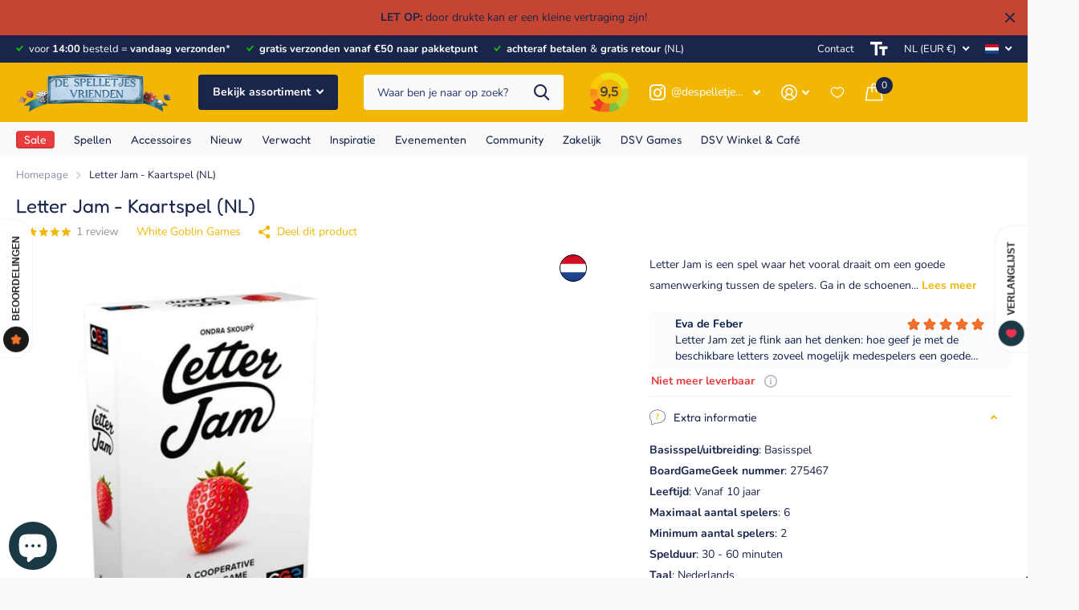

--- FILE ---
content_type: text/html; charset=utf-8
request_url: https://despelletjesvrienden.nl/products/letter-jam-kaartspel
body_size: 73355
content:
<!doctype html>
<html lang="nl" data-theme="xtra" dir="ltr" class="no-js  ">
	<head>
	<script src="//despelletjesvrienden.nl/cdn/shop/files/pandectes-rules.js?v=14267909667248226571"></script>
	
	
		<meta charset="utf-8">
		<meta http-equiv="x-ua-compatible" content="ie=edge">
		<title>Letter Jam - Kaartspel | De Spelletjes Vrienden</title><meta name="description" content="Letter Jam is een spel waar het vooral draait om een goede samenwerking. Bedenk de beste hint om je medespelers te helpen de letter die in hun houder staat te vinden."><meta name="theme-color" content="">
		<meta name="MobileOptimized" content="320">
		<meta name="HandheldFriendly" content="true">
		<meta name="viewport" content="width=device-width, initial-scale=1, minimum-scale=1, maximum-scale=5, viewport-fit=cover, shrink-to-fit=no">
		<meta name="msapplication-config" content="//despelletjesvrienden.nl/cdn/shop/t/9/assets/browserconfig.xml?v=52024572095365081671710172812">
        <meta name="google-site-verification" content="kF9xH_JDj4zcGu7dkvZx6O1fGAt3M1k6LWbGU1o7lb8" />
        <meta name="google-site-verification" content="W-FPyW3_vI6QJ0aNF9npJMB5Q--xb4k-vA1Y5YixN8k" />
		<link rel="canonical" href="https://despelletjesvrienden.nl/products/letter-jam-kaartspel">
		<link rel="preconnect" href="https://fonts.shopifycdn.com" crossorigin><link rel="preload" as="style" href="//despelletjesvrienden.nl/cdn/shop/t/9/assets/dsv.css?v=82723450998440914781747050923">
        <link rel="preload" as="style" href="//despelletjesvrienden.nl/cdn/shop/t/9/assets/screen.css?v=153644108659104917681713184710">
		<link rel="preload" as="style" href="//despelletjesvrienden.nl/cdn/shop/t/9/assets/theme-xtra.css?v=83787356234667403861710172808">
		<link rel="preload" as="style" href="//despelletjesvrienden.nl/cdn/shop/t/9/assets/screen-settings.css?v=166936069609014105301767628910">
		
		<link rel="preload" as="font" href="//despelletjesvrienden.nl/cdn/fonts/fredoka/fredoka_n4.eb35fd8d4bb8056d7499b912e19fc60e645e4373.woff2" type="font/woff2" crossorigin>
    <link rel="preload" as="font" href="//despelletjesvrienden.nl/cdn/fonts/nunito/nunito_n4.fc49103dc396b42cae9460289072d384b6c6eb63.woff2" type="font/woff2" crossorigin>
		<link rel="preload" as="font" href="//despelletjesvrienden.nl/cdn/shop/t/9/assets/xtra.woff2?v=8976947910206883911710172807" crossorigin>
		<link href="//despelletjesvrienden.nl/cdn/shop/t/9/assets/screen.css?v=153644108659104917681713184710" rel="stylesheet" type="text/css" media="screen" />
		<link href="//despelletjesvrienden.nl/cdn/shop/t/9/assets/theme-xtra.css?v=83787356234667403861710172808" rel="stylesheet" type="text/css" media="screen" />
		<link href="//despelletjesvrienden.nl/cdn/shop/t/9/assets/screen-settings.css?v=166936069609014105301767628910" rel="stylesheet" type="text/css" media="screen" />
        <link href="//despelletjesvrienden.nl/cdn/shop/t/9/assets/dsv.css?v=82723450998440914781747050923" rel="stylesheet" type="text/css" media="screen" />
		<noscript><link rel="stylesheet" href="//despelletjesvrienden.nl/cdn/shop/t/9/assets/async-menu.css?v=134218099559736441211710172805"></noscript><link href="//despelletjesvrienden.nl/cdn/shop/t/9/assets/page-product.css?v=37329894213853036251710172809" rel="stylesheet" type="text/css" media="screen" />

<link rel="icon" href="//despelletjesvrienden.nl/cdn/shop/files/bordspel-de-spelletjes-vrienden-favicon.png?crop=center&height=32&v=1710776646&width=32" type="image/png">
			<link rel="mask-icon" href="safari-pinned-tab.svg" color="#333333">
			<link rel="apple-touch-icon" href="apple-touch-icon.png"><link rel="manifest" href="//despelletjesvrienden.nl/cdn/shop/t/9/assets/manifest.json?v=29040392606353692311710172806">
		<script>document.documentElement.classList.remove('no-js'); document.documentElement.classList.add('js');</script>
		<meta name="msapplication-config" content="//despelletjesvrienden.nl/cdn/shop/t/9/assets/browserconfig.xml?v=52024572095365081671710172812">
<meta property="og:title" content="Letter Jam - Kaartspel (NL)">
<meta property="og:type" content="product">
<meta property="og:description" content="Letter Jam is een spel waar het vooral draait om een goede samenwerking. Bedenk de beste hint om je medespelers te helpen de letter die in hun houder staat te vinden.">
<meta property="og:site_name" content="De Spelletjes Vrienden">
<meta property="og:url" content="https://despelletjesvrienden.nl/products/letter-jam-kaartspel">

  
  <meta property="product:price:amount" content="€18,95">
  <meta property="og:price:amount" content="€18,95">
  <meta property="og:price:currency" content="EUR">
  <meta property="og:availability" content="out of stock" />

<meta property="og:image" content="//despelletjesvrienden.nl/cdn/shop/files/kaartspellen-letter-jam.jpg?crop=center&height=500&v=1718620574&width=600">

<meta name="twitter:title" content="Letter Jam - Kaartspel (NL)">
<meta name="twitter:description" content="Letter Jam is een spel waar het vooral draait om een goede samenwerking. Bedenk de beste hint om je medespelers te helpen de letter die in hun houder staat te vinden.">
<meta name="twitter:site" content="De Spelletjes Vrienden">

<meta property="twitter:image" content="//despelletjesvrienden.nl/cdn/shop/files/kaartspellen-letter-jam.jpg?crop=center&height=500&v=1718620574&width=600">
<script type="application/ld+json">
  [{
        "@context": "http://schema.org",
        "@type": "Product",
        "name": "Letter Jam - Kaartspel (NL)",
        "url": "https://despelletjesvrienden.nl/products/letter-jam-kaartspel","brand": { "@type": "Brand", "name": "White Goblin Games" },"description": "Letter Jam is een spel waar het vooral draait om een goede samenwerking tussen de spelers. Ga in de schoenen van je medespelers staan en bedenk de beste hint om hen te helpen de letter die in hun houder staat te vinden. Probeer ook je eigen letters te raden op basis van de hints die je medespelers geven.\nAan het einde van het spel wordt duidelijk of je de juiste hints hebt gegeven en de hints van je medespelers goed hebt geïnterpreteerd. Werk samen en proef de zoete smaak van een welverdiende overwinning.","image": "//despelletjesvrienden.nl/cdn/shop/files/kaartspellen-letter-jam.jpg?crop=center&height=500&v=1718620574&width=600","gtin8": "8718026303211","sku": "#OOP-WG-L-WGG1921-PAKKETPOST","aggregateRating": {
          "@type": "AggregateRating",
          "ratingValue": "5.0",
          "reviewCount": "1"
        },"offers": {
          "@type": "Offer",
          "price": "18.95",
          "url": "https://despelletjesvrienden.nl/products/letter-jam-kaartspel",
          "priceValidUntil": "2027-01-28",
          "priceCurrency": "EUR"}
      },{
      "@context": "http://schema.org/",
      "@type": "Organization",
      "url": "https://despelletjesvrienden.nl/products/letter-jam-kaartspel",
      "name": "De Spelletjes Vrienden",
      "legalName": "De Spelletjes Vrienden",
      "description": "De leukste bordspellen en kaartspellen voor families én expertspelers! Beoordeeld: 9,5. Voor 14.00u besteld, morgen thuis! Achteraf betalen. Gratis retour","contactPoint": {
        "@type": "ContactPoint",
        "contactType": "Customer service",
        "telephone": "+31 (0)85 004 31 90",
        "email": "info@despelletjesvrienden.nl"
      },
      "address": {
        "@type": "PostalAddress",
        "streetAddress": "Innovatieweg 3-11",
        "addressLocality": "Doetinchem",
        "postalCode": "7007 CD",
        "addressCountry": "NL"
      }
    }
  ]
</script>

		<script>window.performance && window.performance.mark && window.performance.mark('shopify.content_for_header.start');</script><meta name="facebook-domain-verification" content="xjmk0w93oqcw2tzzzhmzslom9p3kha">
<meta id="shopify-digital-wallet" name="shopify-digital-wallet" content="/81807933785/digital_wallets/dialog">
<meta name="shopify-checkout-api-token" content="e516eed3c06a990d3fcdc8f0e58bbb4d">
<meta id="in-context-paypal-metadata" data-shop-id="81807933785" data-venmo-supported="false" data-environment="production" data-locale="nl_NL" data-paypal-v4="true" data-currency="EUR">
<link rel="alternate" hreflang="x-default" href="https://despelletjesvrienden.nl/products/letter-jam-kaartspel">
<link rel="alternate" hreflang="nl" href="https://despelletjesvrienden.nl/products/letter-jam-kaartspel">
<link rel="alternate" hreflang="en" href="https://despelletjesvrienden.nl/en/products/letter-jam-kaartspel">
<link rel="alternate" hreflang="de" href="https://despelletjesvrienden.nl/de/products/letter-jam-kaartspel">
<link rel="alternate" hreflang="de-DE" href="https://diebrettspielfreunde.de/products/letter-jam-kaartspel">
<link rel="alternate" hreflang="en-DE" href="https://diebrettspielfreunde.de/en/products/letter-jam-kaartspel">
<link rel="alternate" hreflang="nl-DE" href="https://diebrettspielfreunde.de/nl/products/letter-jam-kaartspel">
<link rel="alternate" hreflang="en-AT" href="https://boardgamecompanions.com/products/letter-jam-kaartspel">
<link rel="alternate" hreflang="de-AT" href="https://boardgamecompanions.com/de/products/letter-jam-kaartspel">
<link rel="alternate" hreflang="nl-AT" href="https://boardgamecompanions.com/nl/products/letter-jam-kaartspel">
<link rel="alternate" hreflang="en-BG" href="https://boardgamecompanions.com/products/letter-jam-kaartspel">
<link rel="alternate" hreflang="de-BG" href="https://boardgamecompanions.com/de/products/letter-jam-kaartspel">
<link rel="alternate" hreflang="nl-BG" href="https://boardgamecompanions.com/nl/products/letter-jam-kaartspel">
<link rel="alternate" hreflang="en-HR" href="https://boardgamecompanions.com/products/letter-jam-kaartspel">
<link rel="alternate" hreflang="de-HR" href="https://boardgamecompanions.com/de/products/letter-jam-kaartspel">
<link rel="alternate" hreflang="nl-HR" href="https://boardgamecompanions.com/nl/products/letter-jam-kaartspel">
<link rel="alternate" hreflang="en-CY" href="https://boardgamecompanions.com/products/letter-jam-kaartspel">
<link rel="alternate" hreflang="de-CY" href="https://boardgamecompanions.com/de/products/letter-jam-kaartspel">
<link rel="alternate" hreflang="nl-CY" href="https://boardgamecompanions.com/nl/products/letter-jam-kaartspel">
<link rel="alternate" hreflang="en-CZ" href="https://boardgamecompanions.com/products/letter-jam-kaartspel">
<link rel="alternate" hreflang="de-CZ" href="https://boardgamecompanions.com/de/products/letter-jam-kaartspel">
<link rel="alternate" hreflang="nl-CZ" href="https://boardgamecompanions.com/nl/products/letter-jam-kaartspel">
<link rel="alternate" hreflang="en-DK" href="https://boardgamecompanions.com/products/letter-jam-kaartspel">
<link rel="alternate" hreflang="de-DK" href="https://boardgamecompanions.com/de/products/letter-jam-kaartspel">
<link rel="alternate" hreflang="nl-DK" href="https://boardgamecompanions.com/nl/products/letter-jam-kaartspel">
<link rel="alternate" hreflang="en-EE" href="https://boardgamecompanions.com/products/letter-jam-kaartspel">
<link rel="alternate" hreflang="de-EE" href="https://boardgamecompanions.com/de/products/letter-jam-kaartspel">
<link rel="alternate" hreflang="nl-EE" href="https://boardgamecompanions.com/nl/products/letter-jam-kaartspel">
<link rel="alternate" hreflang="en-FI" href="https://boardgamecompanions.com/products/letter-jam-kaartspel">
<link rel="alternate" hreflang="de-FI" href="https://boardgamecompanions.com/de/products/letter-jam-kaartspel">
<link rel="alternate" hreflang="nl-FI" href="https://boardgamecompanions.com/nl/products/letter-jam-kaartspel">
<link rel="alternate" hreflang="en-FR" href="https://boardgamecompanions.com/products/letter-jam-kaartspel">
<link rel="alternate" hreflang="de-FR" href="https://boardgamecompanions.com/de/products/letter-jam-kaartspel">
<link rel="alternate" hreflang="nl-FR" href="https://boardgamecompanions.com/nl/products/letter-jam-kaartspel">
<link rel="alternate" hreflang="en-GR" href="https://boardgamecompanions.com/products/letter-jam-kaartspel">
<link rel="alternate" hreflang="de-GR" href="https://boardgamecompanions.com/de/products/letter-jam-kaartspel">
<link rel="alternate" hreflang="nl-GR" href="https://boardgamecompanions.com/nl/products/letter-jam-kaartspel">
<link rel="alternate" hreflang="en-HU" href="https://boardgamecompanions.com/products/letter-jam-kaartspel">
<link rel="alternate" hreflang="de-HU" href="https://boardgamecompanions.com/de/products/letter-jam-kaartspel">
<link rel="alternate" hreflang="nl-HU" href="https://boardgamecompanions.com/nl/products/letter-jam-kaartspel">
<link rel="alternate" hreflang="en-IE" href="https://boardgamecompanions.com/products/letter-jam-kaartspel">
<link rel="alternate" hreflang="de-IE" href="https://boardgamecompanions.com/de/products/letter-jam-kaartspel">
<link rel="alternate" hreflang="nl-IE" href="https://boardgamecompanions.com/nl/products/letter-jam-kaartspel">
<link rel="alternate" hreflang="en-IT" href="https://boardgamecompanions.com/products/letter-jam-kaartspel">
<link rel="alternate" hreflang="de-IT" href="https://boardgamecompanions.com/de/products/letter-jam-kaartspel">
<link rel="alternate" hreflang="nl-IT" href="https://boardgamecompanions.com/nl/products/letter-jam-kaartspel">
<link rel="alternate" hreflang="en-LV" href="https://boardgamecompanions.com/products/letter-jam-kaartspel">
<link rel="alternate" hreflang="de-LV" href="https://boardgamecompanions.com/de/products/letter-jam-kaartspel">
<link rel="alternate" hreflang="nl-LV" href="https://boardgamecompanions.com/nl/products/letter-jam-kaartspel">
<link rel="alternate" hreflang="en-LT" href="https://boardgamecompanions.com/products/letter-jam-kaartspel">
<link rel="alternate" hreflang="de-LT" href="https://boardgamecompanions.com/de/products/letter-jam-kaartspel">
<link rel="alternate" hreflang="nl-LT" href="https://boardgamecompanions.com/nl/products/letter-jam-kaartspel">
<link rel="alternate" hreflang="en-LU" href="https://boardgamecompanions.com/products/letter-jam-kaartspel">
<link rel="alternate" hreflang="de-LU" href="https://boardgamecompanions.com/de/products/letter-jam-kaartspel">
<link rel="alternate" hreflang="nl-LU" href="https://boardgamecompanions.com/nl/products/letter-jam-kaartspel">
<link rel="alternate" hreflang="en-MT" href="https://boardgamecompanions.com/products/letter-jam-kaartspel">
<link rel="alternate" hreflang="de-MT" href="https://boardgamecompanions.com/de/products/letter-jam-kaartspel">
<link rel="alternate" hreflang="nl-MT" href="https://boardgamecompanions.com/nl/products/letter-jam-kaartspel">
<link rel="alternate" hreflang="en-PL" href="https://boardgamecompanions.com/products/letter-jam-kaartspel">
<link rel="alternate" hreflang="de-PL" href="https://boardgamecompanions.com/de/products/letter-jam-kaartspel">
<link rel="alternate" hreflang="nl-PL" href="https://boardgamecompanions.com/nl/products/letter-jam-kaartspel">
<link rel="alternate" hreflang="en-PT" href="https://boardgamecompanions.com/products/letter-jam-kaartspel">
<link rel="alternate" hreflang="de-PT" href="https://boardgamecompanions.com/de/products/letter-jam-kaartspel">
<link rel="alternate" hreflang="nl-PT" href="https://boardgamecompanions.com/nl/products/letter-jam-kaartspel">
<link rel="alternate" hreflang="en-RO" href="https://boardgamecompanions.com/products/letter-jam-kaartspel">
<link rel="alternate" hreflang="de-RO" href="https://boardgamecompanions.com/de/products/letter-jam-kaartspel">
<link rel="alternate" hreflang="nl-RO" href="https://boardgamecompanions.com/nl/products/letter-jam-kaartspel">
<link rel="alternate" hreflang="en-SK" href="https://boardgamecompanions.com/products/letter-jam-kaartspel">
<link rel="alternate" hreflang="de-SK" href="https://boardgamecompanions.com/de/products/letter-jam-kaartspel">
<link rel="alternate" hreflang="nl-SK" href="https://boardgamecompanions.com/nl/products/letter-jam-kaartspel">
<link rel="alternate" hreflang="en-SI" href="https://boardgamecompanions.com/products/letter-jam-kaartspel">
<link rel="alternate" hreflang="de-SI" href="https://boardgamecompanions.com/de/products/letter-jam-kaartspel">
<link rel="alternate" hreflang="nl-SI" href="https://boardgamecompanions.com/nl/products/letter-jam-kaartspel">
<link rel="alternate" hreflang="en-ES" href="https://boardgamecompanions.com/products/letter-jam-kaartspel">
<link rel="alternate" hreflang="de-ES" href="https://boardgamecompanions.com/de/products/letter-jam-kaartspel">
<link rel="alternate" hreflang="nl-ES" href="https://boardgamecompanions.com/nl/products/letter-jam-kaartspel">
<link rel="alternate" hreflang="en-SE" href="https://boardgamecompanions.com/products/letter-jam-kaartspel">
<link rel="alternate" hreflang="de-SE" href="https://boardgamecompanions.com/de/products/letter-jam-kaartspel">
<link rel="alternate" hreflang="nl-SE" href="https://boardgamecompanions.com/nl/products/letter-jam-kaartspel">
<link rel="alternate" hreflang="en-GB" href="https://boardgamecompanions.com/products/letter-jam-kaartspel">
<link rel="alternate" hreflang="de-GB" href="https://boardgamecompanions.com/de/products/letter-jam-kaartspel">
<link rel="alternate" hreflang="nl-GB" href="https://boardgamecompanions.com/nl/products/letter-jam-kaartspel">
<link rel="alternate" hreflang="nl-BE" href="https://despelletjesvrienden.be/products/letter-jam-kaartspel">
<link rel="alternate" hreflang="en-BE" href="https://despelletjesvrienden.be/en/products/letter-jam-kaartspel">
<link rel="alternate" hreflang="de-BE" href="https://despelletjesvrienden.be/de/products/letter-jam-kaartspel">
<link rel="alternate" type="application/json+oembed" href="https://despelletjesvrienden.nl/products/letter-jam-kaartspel.oembed">
<script async="async" src="/checkouts/internal/preloads.js?locale=nl-NL"></script>
<link rel="preconnect" href="https://shop.app" crossorigin="anonymous">
<script async="async" src="https://shop.app/checkouts/internal/preloads.js?locale=nl-NL&shop_id=81807933785" crossorigin="anonymous"></script>
<script id="apple-pay-shop-capabilities" type="application/json">{"shopId":81807933785,"countryCode":"NL","currencyCode":"EUR","merchantCapabilities":["supports3DS"],"merchantId":"gid:\/\/shopify\/Shop\/81807933785","merchantName":"De Spelletjes Vrienden","requiredBillingContactFields":["postalAddress","email","phone"],"requiredShippingContactFields":["postalAddress","email","phone"],"shippingType":"shipping","supportedNetworks":["visa","maestro","masterCard","amex"],"total":{"type":"pending","label":"De Spelletjes Vrienden","amount":"1.00"},"shopifyPaymentsEnabled":true,"supportsSubscriptions":true}</script>
<script id="shopify-features" type="application/json">{"accessToken":"e516eed3c06a990d3fcdc8f0e58bbb4d","betas":["rich-media-storefront-analytics"],"domain":"despelletjesvrienden.nl","predictiveSearch":true,"shopId":81807933785,"locale":"nl"}</script>
<script>var Shopify = Shopify || {};
Shopify.shop = "806bad-23.myshopify.com";
Shopify.locale = "nl";
Shopify.currency = {"active":"EUR","rate":"1.0"};
Shopify.country = "NL";
Shopify.theme = {"name":"shopify-xtra-theme\/main","id":159967674713,"schema_name":"Xtra","schema_version":"4.1.0","theme_store_id":null,"role":"main"};
Shopify.theme.handle = "null";
Shopify.theme.style = {"id":null,"handle":null};
Shopify.cdnHost = "despelletjesvrienden.nl/cdn";
Shopify.routes = Shopify.routes || {};
Shopify.routes.root = "/";</script>
<script type="module">!function(o){(o.Shopify=o.Shopify||{}).modules=!0}(window);</script>
<script>!function(o){function n(){var o=[];function n(){o.push(Array.prototype.slice.apply(arguments))}return n.q=o,n}var t=o.Shopify=o.Shopify||{};t.loadFeatures=n(),t.autoloadFeatures=n()}(window);</script>
<script>
  window.ShopifyPay = window.ShopifyPay || {};
  window.ShopifyPay.apiHost = "shop.app\/pay";
  window.ShopifyPay.redirectState = null;
</script>
<script id="shop-js-analytics" type="application/json">{"pageType":"product"}</script>
<script defer="defer" async type="module" src="//despelletjesvrienden.nl/cdn/shopifycloud/shop-js/modules/v2/client.init-shop-cart-sync_UynczhNm.nl.esm.js"></script>
<script defer="defer" async type="module" src="//despelletjesvrienden.nl/cdn/shopifycloud/shop-js/modules/v2/chunk.common_DcaMryZs.esm.js"></script>
<script defer="defer" async type="module" src="//despelletjesvrienden.nl/cdn/shopifycloud/shop-js/modules/v2/chunk.modal_BN20bkrG.esm.js"></script>
<script type="module">
  await import("//despelletjesvrienden.nl/cdn/shopifycloud/shop-js/modules/v2/client.init-shop-cart-sync_UynczhNm.nl.esm.js");
await import("//despelletjesvrienden.nl/cdn/shopifycloud/shop-js/modules/v2/chunk.common_DcaMryZs.esm.js");
await import("//despelletjesvrienden.nl/cdn/shopifycloud/shop-js/modules/v2/chunk.modal_BN20bkrG.esm.js");

  window.Shopify.SignInWithShop?.initShopCartSync?.({"fedCMEnabled":true,"windoidEnabled":true});

</script>
<script>
  window.Shopify = window.Shopify || {};
  if (!window.Shopify.featureAssets) window.Shopify.featureAssets = {};
  window.Shopify.featureAssets['shop-js'] = {"shop-cart-sync":["modules/v2/client.shop-cart-sync_DLGgE1pD.nl.esm.js","modules/v2/chunk.common_DcaMryZs.esm.js","modules/v2/chunk.modal_BN20bkrG.esm.js"],"init-fed-cm":["modules/v2/client.init-fed-cm_B7MHgLso.nl.esm.js","modules/v2/chunk.common_DcaMryZs.esm.js","modules/v2/chunk.modal_BN20bkrG.esm.js"],"shop-toast-manager":["modules/v2/client.shop-toast-manager_CCdNiJf9.nl.esm.js","modules/v2/chunk.common_DcaMryZs.esm.js","modules/v2/chunk.modal_BN20bkrG.esm.js"],"init-shop-cart-sync":["modules/v2/client.init-shop-cart-sync_UynczhNm.nl.esm.js","modules/v2/chunk.common_DcaMryZs.esm.js","modules/v2/chunk.modal_BN20bkrG.esm.js"],"shop-button":["modules/v2/client.shop-button_CzHymRSq.nl.esm.js","modules/v2/chunk.common_DcaMryZs.esm.js","modules/v2/chunk.modal_BN20bkrG.esm.js"],"init-windoid":["modules/v2/client.init-windoid_BQuJSUEJ.nl.esm.js","modules/v2/chunk.common_DcaMryZs.esm.js","modules/v2/chunk.modal_BN20bkrG.esm.js"],"shop-cash-offers":["modules/v2/client.shop-cash-offers_BCrb2rSp.nl.esm.js","modules/v2/chunk.common_DcaMryZs.esm.js","modules/v2/chunk.modal_BN20bkrG.esm.js"],"pay-button":["modules/v2/client.pay-button_cdFtBGgT.nl.esm.js","modules/v2/chunk.common_DcaMryZs.esm.js","modules/v2/chunk.modal_BN20bkrG.esm.js"],"init-customer-accounts":["modules/v2/client.init-customer-accounts_UJMhGRdr.nl.esm.js","modules/v2/client.shop-login-button_BPIC_Y0L.nl.esm.js","modules/v2/chunk.common_DcaMryZs.esm.js","modules/v2/chunk.modal_BN20bkrG.esm.js"],"avatar":["modules/v2/client.avatar_BTnouDA3.nl.esm.js"],"checkout-modal":["modules/v2/client.checkout-modal_C4-Riuy0.nl.esm.js","modules/v2/chunk.common_DcaMryZs.esm.js","modules/v2/chunk.modal_BN20bkrG.esm.js"],"init-shop-for-new-customer-accounts":["modules/v2/client.init-shop-for-new-customer-accounts_DEbh1KMf.nl.esm.js","modules/v2/client.shop-login-button_BPIC_Y0L.nl.esm.js","modules/v2/chunk.common_DcaMryZs.esm.js","modules/v2/chunk.modal_BN20bkrG.esm.js"],"init-customer-accounts-sign-up":["modules/v2/client.init-customer-accounts-sign-up_Dy_W5xqF.nl.esm.js","modules/v2/client.shop-login-button_BPIC_Y0L.nl.esm.js","modules/v2/chunk.common_DcaMryZs.esm.js","modules/v2/chunk.modal_BN20bkrG.esm.js"],"init-shop-email-lookup-coordinator":["modules/v2/client.init-shop-email-lookup-coordinator_Cdzw34WI.nl.esm.js","modules/v2/chunk.common_DcaMryZs.esm.js","modules/v2/chunk.modal_BN20bkrG.esm.js"],"shop-follow-button":["modules/v2/client.shop-follow-button_ayUhRovB.nl.esm.js","modules/v2/chunk.common_DcaMryZs.esm.js","modules/v2/chunk.modal_BN20bkrG.esm.js"],"shop-login-button":["modules/v2/client.shop-login-button_BPIC_Y0L.nl.esm.js","modules/v2/chunk.common_DcaMryZs.esm.js","modules/v2/chunk.modal_BN20bkrG.esm.js"],"shop-login":["modules/v2/client.shop-login_BhsFQ0K1.nl.esm.js","modules/v2/chunk.common_DcaMryZs.esm.js","modules/v2/chunk.modal_BN20bkrG.esm.js"],"lead-capture":["modules/v2/client.lead-capture_bNuYTbSU.nl.esm.js","modules/v2/chunk.common_DcaMryZs.esm.js","modules/v2/chunk.modal_BN20bkrG.esm.js"],"payment-terms":["modules/v2/client.payment-terms_D75VKeBX.nl.esm.js","modules/v2/chunk.common_DcaMryZs.esm.js","modules/v2/chunk.modal_BN20bkrG.esm.js"]};
</script>
<script id="__st">var __st={"a":81807933785,"offset":3600,"reqid":"0b54f496-6e8b-474a-850e-5d3b633350cb-1769542333","pageurl":"despelletjesvrienden.nl\/products\/letter-jam-kaartspel","u":"6d8196259d17","p":"product","rtyp":"product","rid":8981123826009};</script>
<script>window.ShopifyPaypalV4VisibilityTracking = true;</script>
<script id="captcha-bootstrap">!function(){'use strict';const t='contact',e='account',n='new_comment',o=[[t,t],['blogs',n],['comments',n],[t,'customer']],c=[[e,'customer_login'],[e,'guest_login'],[e,'recover_customer_password'],[e,'create_customer']],r=t=>t.map((([t,e])=>`form[action*='/${t}']:not([data-nocaptcha='true']) input[name='form_type'][value='${e}']`)).join(','),a=t=>()=>t?[...document.querySelectorAll(t)].map((t=>t.form)):[];function s(){const t=[...o],e=r(t);return a(e)}const i='password',u='form_key',d=['recaptcha-v3-token','g-recaptcha-response','h-captcha-response',i],f=()=>{try{return window.sessionStorage}catch{return}},m='__shopify_v',_=t=>t.elements[u];function p(t,e,n=!1){try{const o=window.sessionStorage,c=JSON.parse(o.getItem(e)),{data:r}=function(t){const{data:e,action:n}=t;return t[m]||n?{data:e,action:n}:{data:t,action:n}}(c);for(const[e,n]of Object.entries(r))t.elements[e]&&(t.elements[e].value=n);n&&o.removeItem(e)}catch(o){console.error('form repopulation failed',{error:o})}}const l='form_type',E='cptcha';function T(t){t.dataset[E]=!0}const w=window,h=w.document,L='Shopify',v='ce_forms',y='captcha';let A=!1;((t,e)=>{const n=(g='f06e6c50-85a8-45c8-87d0-21a2b65856fe',I='https://cdn.shopify.com/shopifycloud/storefront-forms-hcaptcha/ce_storefront_forms_captcha_hcaptcha.v1.5.2.iife.js',D={infoText:'Beschermd door hCaptcha',privacyText:'Privacy',termsText:'Voorwaarden'},(t,e,n)=>{const o=w[L][v],c=o.bindForm;if(c)return c(t,g,e,D).then(n);var r;o.q.push([[t,g,e,D],n]),r=I,A||(h.body.append(Object.assign(h.createElement('script'),{id:'captcha-provider',async:!0,src:r})),A=!0)});var g,I,D;w[L]=w[L]||{},w[L][v]=w[L][v]||{},w[L][v].q=[],w[L][y]=w[L][y]||{},w[L][y].protect=function(t,e){n(t,void 0,e),T(t)},Object.freeze(w[L][y]),function(t,e,n,w,h,L){const[v,y,A,g]=function(t,e,n){const i=e?o:[],u=t?c:[],d=[...i,...u],f=r(d),m=r(i),_=r(d.filter((([t,e])=>n.includes(e))));return[a(f),a(m),a(_),s()]}(w,h,L),I=t=>{const e=t.target;return e instanceof HTMLFormElement?e:e&&e.form},D=t=>v().includes(t);t.addEventListener('submit',(t=>{const e=I(t);if(!e)return;const n=D(e)&&!e.dataset.hcaptchaBound&&!e.dataset.recaptchaBound,o=_(e),c=g().includes(e)&&(!o||!o.value);(n||c)&&t.preventDefault(),c&&!n&&(function(t){try{if(!f())return;!function(t){const e=f();if(!e)return;const n=_(t);if(!n)return;const o=n.value;o&&e.removeItem(o)}(t);const e=Array.from(Array(32),(()=>Math.random().toString(36)[2])).join('');!function(t,e){_(t)||t.append(Object.assign(document.createElement('input'),{type:'hidden',name:u})),t.elements[u].value=e}(t,e),function(t,e){const n=f();if(!n)return;const o=[...t.querySelectorAll(`input[type='${i}']`)].map((({name:t})=>t)),c=[...d,...o],r={};for(const[a,s]of new FormData(t).entries())c.includes(a)||(r[a]=s);n.setItem(e,JSON.stringify({[m]:1,action:t.action,data:r}))}(t,e)}catch(e){console.error('failed to persist form',e)}}(e),e.submit())}));const S=(t,e)=>{t&&!t.dataset[E]&&(n(t,e.some((e=>e===t))),T(t))};for(const o of['focusin','change'])t.addEventListener(o,(t=>{const e=I(t);D(e)&&S(e,y())}));const B=e.get('form_key'),M=e.get(l),P=B&&M;t.addEventListener('DOMContentLoaded',(()=>{const t=y();if(P)for(const e of t)e.elements[l].value===M&&p(e,B);[...new Set([...A(),...v().filter((t=>'true'===t.dataset.shopifyCaptcha))])].forEach((e=>S(e,t)))}))}(h,new URLSearchParams(w.location.search),n,t,e,['guest_login'])})(!1,!0)}();</script>
<script integrity="sha256-4kQ18oKyAcykRKYeNunJcIwy7WH5gtpwJnB7kiuLZ1E=" data-source-attribution="shopify.loadfeatures" defer="defer" src="//despelletjesvrienden.nl/cdn/shopifycloud/storefront/assets/storefront/load_feature-a0a9edcb.js" crossorigin="anonymous"></script>
<script crossorigin="anonymous" defer="defer" src="//despelletjesvrienden.nl/cdn/shopifycloud/storefront/assets/shopify_pay/storefront-65b4c6d7.js?v=20250812"></script>
<script data-source-attribution="shopify.dynamic_checkout.dynamic.init">var Shopify=Shopify||{};Shopify.PaymentButton=Shopify.PaymentButton||{isStorefrontPortableWallets:!0,init:function(){window.Shopify.PaymentButton.init=function(){};var t=document.createElement("script");t.src="https://despelletjesvrienden.nl/cdn/shopifycloud/portable-wallets/latest/portable-wallets.nl.js",t.type="module",document.head.appendChild(t)}};
</script>
<script data-source-attribution="shopify.dynamic_checkout.buyer_consent">
  function portableWalletsHideBuyerConsent(e){var t=document.getElementById("shopify-buyer-consent"),n=document.getElementById("shopify-subscription-policy-button");t&&n&&(t.classList.add("hidden"),t.setAttribute("aria-hidden","true"),n.removeEventListener("click",e))}function portableWalletsShowBuyerConsent(e){var t=document.getElementById("shopify-buyer-consent"),n=document.getElementById("shopify-subscription-policy-button");t&&n&&(t.classList.remove("hidden"),t.removeAttribute("aria-hidden"),n.addEventListener("click",e))}window.Shopify?.PaymentButton&&(window.Shopify.PaymentButton.hideBuyerConsent=portableWalletsHideBuyerConsent,window.Shopify.PaymentButton.showBuyerConsent=portableWalletsShowBuyerConsent);
</script>
<script data-source-attribution="shopify.dynamic_checkout.cart.bootstrap">document.addEventListener("DOMContentLoaded",(function(){function t(){return document.querySelector("shopify-accelerated-checkout-cart, shopify-accelerated-checkout")}if(t())Shopify.PaymentButton.init();else{new MutationObserver((function(e,n){t()&&(Shopify.PaymentButton.init(),n.disconnect())})).observe(document.body,{childList:!0,subtree:!0})}}));
</script>
<link id="shopify-accelerated-checkout-styles" rel="stylesheet" media="screen" href="https://despelletjesvrienden.nl/cdn/shopifycloud/portable-wallets/latest/accelerated-checkout-backwards-compat.css" crossorigin="anonymous">
<style id="shopify-accelerated-checkout-cart">
        #shopify-buyer-consent {
  margin-top: 1em;
  display: inline-block;
  width: 100%;
}

#shopify-buyer-consent.hidden {
  display: none;
}

#shopify-subscription-policy-button {
  background: none;
  border: none;
  padding: 0;
  text-decoration: underline;
  font-size: inherit;
  cursor: pointer;
}

#shopify-subscription-policy-button::before {
  box-shadow: none;
}

      </style>

<script>window.performance && window.performance.mark && window.performance.mark('shopify.content_for_header.end');</script>
		
      <meta name="google-site-verification" content="cpNsUYaDeqOPJufuVeI_mHHZ6KdEgNekLQI75YzNy3M" />
	

<!-- BEGIN app block: shopify://apps/pandectes-gdpr/blocks/banner/58c0baa2-6cc1-480c-9ea6-38d6d559556a -->
  
    
      <!-- TCF is active, scripts are loaded above -->
      
        <script>
          if (!window.PandectesRulesSettings) {
            window.PandectesRulesSettings = {"store":{"id":81807933785,"adminMode":false,"headless":false,"storefrontRootDomain":"","checkoutRootDomain":"","storefrontAccessToken":""},"banner":{"revokableTrigger":false,"cookiesBlockedByDefault":"7","hybridStrict":false,"isActive":true},"geolocation":{"brOnly":false,"caOnly":false,"chOnly":false,"euOnly":false,"jpOnly":false,"thOnly":false,"zaOnly":false,"canadaOnly":false,"canadaLaw25":false,"canadaPipeda":false,"globalVisibility":true},"blocker":{"isActive":false,"googleConsentMode":{"isActive":true,"id":"GTM-5PF4CWVQ","analyticsId":"G-013EL8XHFB","adwordsId":"AW-2057839174","adStorageCategory":4,"analyticsStorageCategory":2,"functionalityStorageCategory":1,"personalizationStorageCategory":1,"securityStorageCategory":0,"customEvent":false,"redactData":false,"urlPassthrough":false,"dataLayerProperty":"dataLayer","waitForUpdate":0,"useNativeChannel":false},"facebookPixel":{"isActive":true,"id":"397856234231272","ldu":true},"microsoft":{"isActive":false,"uetTags":""},"clarity":{},"rakuten":{"isActive":false,"cmp":false,"ccpa":false},"gpcIsActive":true,"klaviyoIsActive":false,"defaultBlocked":7,"patterns":{"whiteList":[],"blackList":{"1":[],"2":[],"4":[],"8":[]},"iframesWhiteList":[],"iframesBlackList":{"1":[],"2":[],"4":[],"8":[]},"beaconsWhiteList":[],"beaconsBlackList":{"1":[],"2":[],"4":[],"8":[]}}}};
            const rulesScript = document.createElement('script');
            window.PandectesRulesSettings.auto = true;
            rulesScript.src = "https://cdn.shopify.com/extensions/019bff45-8283-7132-982f-a6896ff95f38/gdpr-247/assets/pandectes-rules.js";
            const firstChild = document.head.firstChild;
            document.head.insertBefore(rulesScript, firstChild);
          }
        </script>
      
      <script>
        
          window.PandectesSettings = {"store":{"id":81807933785,"plan":"plus","theme":"shopify-xtra-theme/main","primaryLocale":"nl","adminMode":false,"headless":false,"storefrontRootDomain":"","checkoutRootDomain":"","storefrontAccessToken":""},"tsPublished":1762947707,"declaration":{"showPurpose":true,"showProvider":true,"declIntroText":"We gebruiken cookies om de functionaliteit van de website te optimaliseren, de prestaties te analyseren en u een gepersonaliseerde ervaring te bieden. Sommige cookies zijn essentieel om de website goed te laten werken en correct te laten functioneren. Die cookies kunnen niet worden uitgeschakeld. In dit venster kunt u uw voorkeur voor cookies beheren.","showDateGenerated":true},"language":{"unpublished":[],"languageMode":"Multilingual","fallbackLanguage":"nl","languageDetection":"browser","languagesSupported":["de","en"]},"texts":{"managed":{"headerText":{"de":"Wir respektieren deine Privatsphäre","en":"We respect your privacy","nl":"Wij respecteren je privacy"},"consentText":{"de":"Diese Website verwendet Cookies, um Ihnen das beste Erlebnis zu bieten.","en":"This website uses cookies to ensure you get the best experience.","nl":"Deze website maakt gebruik van cookies om je de beste ervaring te bieden."},"linkText":{"de":"Mehr erfahren","en":"Learn more","nl":"Privacyverklaring"},"imprintText":{"de":"Impressum","en":"Imprint","nl":"Impressum"},"googleLinkText":{"de":"Googles Datenschutzbestimmungen","en":"Google's Privacy Terms","nl":"Privacyvoorwaarden van Google"},"allowButtonText":{"de":"Annehmen","en":"Accept","nl":"Accepteren"},"denyButtonText":{"de":"Ablehnen","en":"Decline","nl":"Afwijzen"},"dismissButtonText":{"de":"Okay","en":"Ok","nl":"OK"},"leaveSiteButtonText":{"de":"Diese Seite verlassen","en":"Leave this site","nl":"Verlaat deze site"},"preferencesButtonText":{"de":"Einstellungen","en":"Preferences","nl":"Voorkeuren"},"cookiePolicyText":{"de":"Cookie-Richtlinie","en":"Cookie policy","nl":"Cookie beleid"},"preferencesPopupTitleText":{"de":"Einwilligungseinstellungen verwalten","en":"Manage consent preferences","nl":"Toestemmingsvoorkeuren beheren"},"preferencesPopupIntroText":{"de":"Wir verwenden Cookies, um die Funktionalität der Website zu optimieren, die Leistung zu analysieren und Ihnen ein personalisiertes Erlebnis zu bieten. Einige Cookies sind für den ordnungsgemäßen Betrieb der Website unerlässlich. Diese Cookies können nicht deaktiviert werden. In diesem Fenster können Sie Ihre Präferenzen für Cookies verwalten.","en":"We use cookies to optimize website functionality, analyze the performance, and provide personalized experience to you. Some cookies are essential to make the website operate and function correctly. Those cookies cannot be disabled. In this window you can manage your preference of cookies.","nl":"We gebruiken cookies om de functionaliteit van de website te optimaliseren, de prestaties te analyseren en je een gepersonaliseerde ervaring te bieden. Sommige cookies zijn essentieel om de website correct te laten werken en functioneren. Die cookies kunnen niet worden uitgeschakeld. In dit venster kun je je voorkeur voor cookies beheren."},"preferencesPopupSaveButtonText":{"de":"Auswahl speichern","en":"Save preferences","nl":"Voorkeuren opslaan"},"preferencesPopupCloseButtonText":{"de":"Schließen","en":"Close","nl":"Sluiten"},"preferencesPopupAcceptAllButtonText":{"de":"Alles Akzeptieren","en":"Accept all","nl":"Accepteer alles"},"preferencesPopupRejectAllButtonText":{"de":"Alles ablehnen","en":"Reject all","nl":"Alles afwijzen"},"cookiesDetailsText":{"de":"Cookie-Details","en":"Cookies details","nl":"Cookiegegevens"},"preferencesPopupAlwaysAllowedText":{"de":"Immer erlaubt","en":"Always allowed","nl":"altijd toegestaan"},"accessSectionParagraphText":{"de":"Sie haben das Recht, jederzeit auf Ihre Daten zuzugreifen.","en":"You have the right to request access to your data at any time.","nl":"U heeft te allen tijde het recht om uw gegevens in te zien."},"accessSectionTitleText":{"de":"Datenübertragbarkeit","en":"Data portability","nl":"Gegevensportabiliteit"},"accessSectionAccountInfoActionText":{"de":"persönliche Daten","en":"Personal data","nl":"Persoonlijke gegevens"},"accessSectionDownloadReportActionText":{"de":"Alle Daten anfordern","en":"Request export","nl":"Download alles"},"accessSectionGDPRRequestsActionText":{"de":"Anfragen betroffener Personen","en":"Data subject requests","nl":"Verzoeken van betrokkenen"},"accessSectionOrdersRecordsActionText":{"de":"Aufträge","en":"Orders","nl":"Bestellingen"},"rectificationSectionParagraphText":{"de":"Sie haben das Recht, die Aktualisierung Ihrer Daten zu verlangen, wann immer Sie dies für angemessen halten.","en":"You have the right to request your data to be updated whenever you think it is appropriate.","nl":"U hebt het recht om te vragen dat uw gegevens worden bijgewerkt wanneer u dat nodig acht."},"rectificationSectionTitleText":{"de":"Datenberichtigung","en":"Data Rectification","nl":"Gegevens rectificatie"},"rectificationCommentPlaceholder":{"de":"Beschreiben Sie, was Sie aktualisieren möchten","en":"Describe what you want to be updated","nl":"Beschrijf wat u wilt bijwerken"},"rectificationCommentValidationError":{"de":"Kommentar ist erforderlich","en":"Comment is required","nl":"Commentaar is verplicht"},"rectificationSectionEditAccountActionText":{"de":"Aktualisierung anfordern","en":"Request an update","nl":"Vraag een update aan"},"erasureSectionTitleText":{"de":"Recht auf Löschung","en":"Right to be forgotten","nl":"Recht om vergeten te worden"},"erasureSectionParagraphText":{"de":"Sie haben das Recht, die Löschung aller Ihrer Daten zu verlangen. Danach können Sie nicht mehr auf Ihr Konto zugreifen.","en":"You have the right to ask all your data to be erased. After that, you will no longer be able to access your account.","nl":"U heeft het recht om al uw gegevens te laten wissen. Daarna heeft u geen toegang meer tot uw account."},"erasureSectionRequestDeletionActionText":{"de":"Löschung personenbezogener Daten anfordern","en":"Request personal data deletion","nl":"Verzoek om verwijdering van persoonlijke gegevens"},"consentDate":{"de":"Zustimmungsdatum","en":"Consent date","nl":"Toestemmingsdatum"},"consentId":{"de":"Einwilligungs-ID","en":"Consent ID","nl":"Toestemmings-ID"},"consentSectionChangeConsentActionText":{"de":"Einwilligungspräferenz ändern","en":"Change consent preference","nl":"Wijzig de toestemmingsvoorkeur"},"consentSectionConsentedText":{"de":"Sie haben der Cookie-Richtlinie dieser Website zugestimmt am","en":"You consented to the cookies policy of this website on","nl":"U heeft ingestemd met het cookiebeleid van deze website op:"},"consentSectionNoConsentText":{"de":"Sie haben der Cookie-Richtlinie dieser Website nicht zugestimmt.","en":"You have not consented to the cookies policy of this website.","nl":"U heeft niet ingestemd met het cookiebeleid van deze website."},"consentSectionTitleText":{"de":"Ihre Cookie-Einwilligung","en":"Your cookie consent","nl":"Uw toestemming voor cookies"},"consentStatus":{"de":"Einwilligungspräferenz","en":"Consent preference","nl":"Toestemmingsvoorkeur"},"confirmationFailureMessage":{"de":"Ihre Anfrage wurde nicht bestätigt. Bitte versuchen Sie es erneut und wenn das Problem weiterhin besteht, wenden Sie sich an den Ladenbesitzer, um Hilfe zu erhalten","en":"Your request was not verified. Please try again and if problem persists, contact store owner for assistance","nl":"Uw verzoek is niet geverifieerd. Probeer het opnieuw en als het probleem aanhoudt, neem dan contact op met de winkeleigenaar voor hulp"},"confirmationFailureTitle":{"de":"Ein Problem ist aufgetreten","en":"A problem occurred","nl":"Er is een probleem opgetreden"},"confirmationSuccessMessage":{"de":"Wir werden uns in Kürze zu Ihrem Anliegen bei Ihnen melden.","en":"We will soon get back to you as to your request.","nl":"We zullen spoedig contact met u opnemen over uw verzoek."},"confirmationSuccessTitle":{"de":"Ihre Anfrage wurde bestätigt","en":"Your request is verified","nl":"Uw verzoek is geverifieerd"},"guestsSupportEmailFailureMessage":{"de":"Ihre Anfrage wurde nicht übermittelt. Bitte versuchen Sie es erneut und wenn das Problem weiterhin besteht, wenden Sie sich an den Shop-Inhaber, um Hilfe zu erhalten.","en":"Your request was not submitted. Please try again and if problem persists, contact store owner for assistance.","nl":"Uw verzoek is niet ingediend. Probeer het opnieuw en als het probleem aanhoudt, neem dan contact op met de winkeleigenaar voor hulp."},"guestsSupportEmailFailureTitle":{"de":"Ein Problem ist aufgetreten","en":"A problem occurred","nl":"Er is een probleem opgetreden"},"guestsSupportEmailPlaceholder":{"de":"E-Mail-Addresse","en":"E-mail address","nl":"E-mailadres"},"guestsSupportEmailSuccessMessage":{"de":"Wenn Sie als Kunde dieses Shops registriert sind, erhalten Sie in Kürze eine E-Mail mit Anweisungen zum weiteren Vorgehen.","en":"If you are registered as a customer of this store, you will soon receive an email with instructions on how to proceed.","nl":"Als je bent geregistreerd als klant van deze winkel, ontvang je binnenkort een e-mail met instructies over hoe je verder kunt gaan."},"guestsSupportEmailSuccessTitle":{"de":"Vielen Dank für die Anfrage","en":"Thank you for your request","nl":"dankjewel voor je aanvraag"},"guestsSupportEmailValidationError":{"de":"Email ist ungültig","en":"Email is not valid","nl":"E-mail is niet geldig"},"guestsSupportInfoText":{"de":"Bitte loggen Sie sich mit Ihrem Kundenkonto ein, um fortzufahren.","en":"Please login with your customer account to further proceed.","nl":"Log in met uw klantaccount om verder te gaan."},"submitButton":{"de":"einreichen","en":"Submit","nl":"Indienen"},"submittingButton":{"de":"Senden...","en":"Submitting...","nl":"Verzenden..."},"cancelButton":{"de":"Abbrechen","en":"Cancel","nl":"Annuleren"},"declIntroText":{"de":"Wir verwenden Cookies, um die Funktionalität der Website zu optimieren, die Leistung zu analysieren und Ihnen ein personalisiertes Erlebnis zu bieten. Einige Cookies sind für den ordnungsgemäßen Betrieb der Website unerlässlich. Diese Cookies können nicht deaktiviert werden. In diesem Fenster können Sie Ihre Präferenzen für Cookies verwalten.","en":"We use cookies to optimize website functionality, analyze the performance, and provide personalized experience to you. Some cookies are essential to make the website operate and function correctly. Those cookies cannot be disabled. In this window you can manage your preference of cookies.","nl":"We gebruiken cookies om de functionaliteit van de website te optimaliseren, de prestaties te analyseren en u een gepersonaliseerde ervaring te bieden. Sommige cookies zijn essentieel om de website goed te laten werken en correct te laten functioneren. Die cookies kunnen niet worden uitgeschakeld. In dit venster kunt u uw voorkeur voor cookies beheren."},"declName":{"de":"Name","en":"Name","nl":"Naam"},"declPurpose":{"de":"Zweck","en":"Purpose","nl":"Doel"},"declType":{"de":"Typ","en":"Type","nl":"Type"},"declRetention":{"de":"Speicherdauer","en":"Retention","nl":"Behoud"},"declProvider":{"de":"Anbieter","en":"Provider","nl":"Aanbieder"},"declFirstParty":{"de":"Erstanbieter","en":"First-party","nl":"Directe"},"declThirdParty":{"de":"Drittanbieter","en":"Third-party","nl":"Derde partij"},"declSeconds":{"de":"Sekunden","en":"seconds","nl":"seconden"},"declMinutes":{"de":"Minuten","en":"minutes","nl":"minuten"},"declHours":{"de":"Std.","en":"hours","nl":"uur"},"declDays":{"de":"Tage","en":"days","nl":"dagen"},"declWeeks":{"de":"Woche(n)","en":"week(s)","nl":"week(en)"},"declMonths":{"de":"Monate","en":"months","nl":"maanden"},"declYears":{"de":"Jahre","en":"years","nl":"jaren"},"declSession":{"de":"Sitzung","en":"Session","nl":"Sessie"},"declDomain":{"de":"Domain","en":"Domain","nl":"Domein"},"declPath":{"de":"Weg","en":"Path","nl":"Pad"}},"categories":{"strictlyNecessaryCookiesTitleText":{"de":"Unbedingt erforderlich","en":"Strictly necessary cookies","nl":"Strikt noodzakelijke cookies"},"strictlyNecessaryCookiesDescriptionText":{"de":"Diese Cookies sind unerlässlich, damit Sie sich auf der Website bewegen und ihre Funktionen nutzen können, z. B. den Zugriff auf sichere Bereiche der Website. Ohne diese Cookies kann die Website nicht richtig funktionieren.","en":"These cookies are essential in order to enable you to move around the website and use its features, such as accessing secure areas of the website. The website cannot function properly without these cookies.","nl":"Deze cookies zijn essentieel om u in staat te stellen door de website te navigeren en de functies ervan te gebruiken, zoals toegang tot beveiligde delen van de website. Zonder deze cookies kan de website niet goed functioneren."},"functionalityCookiesTitleText":{"de":"Funktionale Cookies","en":"Functional cookies","nl":"Functionele cookies"},"functionalityCookiesDescriptionText":{"de":"Diese Cookies ermöglichen es der Website, verbesserte Funktionalität und Personalisierung bereitzustellen. Sie können von uns oder von Drittanbietern gesetzt werden, deren Dienste wir auf unseren Seiten hinzugefügt haben. Wenn Sie diese Cookies nicht zulassen, funktionieren einige oder alle dieser Dienste möglicherweise nicht richtig.","en":"These cookies enable the site to provide enhanced functionality and personalisation. They may be set by us or by third party providers whose services we have added to our pages. If you do not allow these cookies then some or all of these services may not function properly.","nl":"Deze cookies stellen de site in staat om verbeterde functionaliteit en personalisatie te bieden. Ze kunnen worden ingesteld door ons of door externe providers wiens diensten we aan onze pagina's hebben toegevoegd. Als u deze cookies niet toestaat, werken sommige of al deze diensten mogelijk niet correct."},"performanceCookiesTitleText":{"de":"Performance-Cookies","en":"Performance cookies","nl":"Prestatiecookies"},"performanceCookiesDescriptionText":{"de":"Diese Cookies ermöglichen es uns, die Leistung unserer Website zu überwachen und zu verbessern. Sie ermöglichen es uns beispielsweise, Besuche zu zählen, Verkehrsquellen zu identifizieren und zu sehen, welche Teile der Website am beliebtesten sind.","en":"These cookies enable us to monitor and improve the performance of our website. For example, they allow us to count visits, identify traffic sources and see which parts of the site are most popular.","nl":"Deze cookies stellen ons in staat om de prestaties van onze website te monitoren en te verbeteren. Ze stellen ons bijvoorbeeld in staat om bezoeken te tellen, verkeersbronnen te identificeren en te zien welke delen van de site het populairst zijn."},"targetingCookiesTitleText":{"de":"Targeting-Cookies","en":"Targeting cookies","nl":"Targeting-cookies"},"targetingCookiesDescriptionText":{"de":"Diese Cookies können von unseren Werbepartnern über unsere Website gesetzt werden. Sie können von diesen Unternehmen verwendet werden, um ein Profil Ihrer Interessen zu erstellen und Ihnen relevante Werbung auf anderen Websites anzuzeigen. Sie speichern keine direkten personenbezogenen Daten, sondern basieren auf der eindeutigen Identifizierung Ihres Browsers und Ihres Internetgeräts. Wenn Sie diese Cookies nicht zulassen, erleben Sie weniger zielgerichtete Werbung.","en":"These cookies may be set through our site by our advertising partners. They may be used by those companies to build a profile of your interests and show you relevant adverts on other sites.    They do not store directly personal information, but are based on uniquely identifying your browser and internet device. If you do not allow these cookies, you will experience less targeted advertising.","nl":"Deze cookies kunnen via onze site worden geplaatst door onze advertentiepartners. Ze kunnen door die bedrijven worden gebruikt om een profiel van uw interesses op te bouwen en u relevante advertenties op andere sites te tonen. Ze slaan geen directe persoonlijke informatie op, maar zijn gebaseerd op de unieke identificatie van uw browser en internetapparaat. Als je deze cookies niet toestaat, krijg je minder gerichte advertenties te zien."},"unclassifiedCookiesTitleText":{"de":"Unklassifizierte Cookies","en":"Unclassified cookies","nl":"Niet-geclassificeerde cookies"},"unclassifiedCookiesDescriptionText":{"de":"Unklassifizierte Cookies sind Cookies, die wir gerade zusammen mit den Anbietern einzelner Cookies klassifizieren.","en":"Unclassified cookies are cookies that we are in the process of classifying, together with the providers of individual cookies.","nl":"Niet-geclassificeerde cookies zijn cookies die we aan het classificeren zijn, samen met de aanbieders van individuele cookies."}},"auto":{}},"library":{"previewMode":false,"fadeInTimeout":0,"defaultBlocked":7,"showLink":true,"showImprintLink":true,"showGoogleLink":false,"enabled":true,"cookie":{"expiryDays":365,"secure":true,"domain":""},"dismissOnScroll":false,"dismissOnWindowClick":false,"dismissOnTimeout":false,"palette":{"popup":{"background":"#FFFFFF","backgroundForCalculations":{"a":1,"b":255,"g":255,"r":255},"text":"#000000"},"button":{"background":"transparent","backgroundForCalculations":{"a":1,"b":255,"g":255,"r":255},"text":"#000000","textForCalculation":{"a":1,"b":0,"g":0,"r":0},"border":"#000000"}},"content":{"href":"https://despelletjesvrienden.nl/pages/privacyverklaring","imprintHref":"https://despelletjesvrienden.nl/pages/impressum","close":"&#10005;","target":"","logo":"<img class=\"cc-banner-logo\" style=\"max-height: 40px;\" src=\"https://806bad-23.myshopify.com/cdn/shop/files/pandectes-banner-logo.png\" alt=\"Cookie banner\" />"},"window":"<div role=\"dialog\" aria-labelledby=\"cookieconsent:head\" aria-describedby=\"cookieconsent:desc\" id=\"pandectes-banner\" class=\"cc-window-wrapper cc-bottom-center-wrapper\"><div class=\"pd-cookie-banner-window cc-window {{classes}}\">{{children}}</div></div>","compliance":{"custom":"<div class=\"cc-compliance cc-highlight\">{{preferences}}{{allow}}</div>"},"type":"custom","layouts":{"basic":"{{logo}}{{header}}{{messagelink}}{{compliance}}"},"position":"bottom-center","theme":"wired","revokable":false,"animateRevokable":false,"revokableReset":false,"revokableLogoUrl":"https://806bad-23.myshopify.com/cdn/shop/files/pandectes-reopen-logo.png","revokablePlacement":"bottom-left","revokableMarginHorizontal":15,"revokableMarginVertical":15,"static":false,"autoAttach":true,"hasTransition":true,"blacklistPage":[""],"elements":{"close":"<button aria-label=\"Sluiten\" type=\"button\" class=\"cc-close\">{{close}}</button>","dismiss":"<button type=\"button\" class=\"cc-btn cc-btn-decision cc-dismiss\">{{dismiss}}</button>","allow":"<button type=\"button\" class=\"cc-btn cc-btn-decision cc-allow\">{{allow}}</button>","deny":"<button type=\"button\" class=\"cc-btn cc-btn-decision cc-deny\">{{deny}}</button>","preferences":"<button type=\"button\" class=\"cc-btn cc-settings\" aria-controls=\"pd-cp-preferences\" onclick=\"Pandectes.fn.openPreferences()\">{{preferences}}</button>"}},"geolocation":{"brOnly":false,"caOnly":false,"chOnly":false,"euOnly":false,"jpOnly":false,"thOnly":false,"zaOnly":false,"canadaOnly":false,"canadaLaw25":false,"canadaPipeda":false,"globalVisibility":true},"dsr":{"guestsSupport":true,"accessSectionDownloadReportAuto":false},"banner":{"resetTs":1717597618,"extraCss":"        .cc-banner-logo {max-width: 24em!important;}    @media(min-width: 768px) {.cc-window.cc-floating{max-width: 24em!important;width: 24em!important;}}    .cc-message, .pd-cookie-banner-window .cc-header, .cc-logo {text-align: center}    .cc-window-wrapper{z-index: 2147483647;}    .cc-window{z-index: 2147483647;font-family: inherit;}    .pd-cookie-banner-window .cc-header{font-family: inherit;}    .pd-cp-ui{font-family: inherit; background-color: #FFFFFF;color:#000000;}    button.pd-cp-btn, a.pd-cp-btn{}    input + .pd-cp-preferences-slider{background-color: rgba(0, 0, 0, 0.3)}    .pd-cp-scrolling-section::-webkit-scrollbar{background-color: rgba(0, 0, 0, 0.3)}    input:checked + .pd-cp-preferences-slider{background-color: rgba(0, 0, 0, 1)}    .pd-cp-scrolling-section::-webkit-scrollbar-thumb {background-color: rgba(0, 0, 0, 1)}    .pd-cp-ui-close{color:#000000;}    .pd-cp-preferences-slider:before{background-color: #FFFFFF}    .pd-cp-title:before {border-color: #000000!important}    .pd-cp-preferences-slider{background-color:#000000}    .pd-cp-toggle{color:#000000!important}    @media(max-width:699px) {.pd-cp-ui-close-top svg {fill: #000000}}    .pd-cp-toggle:hover,.pd-cp-toggle:visited,.pd-cp-toggle:active{color:#000000!important}    .pd-cookie-banner-window {box-shadow: 0 0 18px rgb(0 0 0 / 20%);}  ","customJavascript":{},"showPoweredBy":false,"logoHeight":40,"revokableTrigger":false,"hybridStrict":false,"cookiesBlockedByDefault":"7","isActive":true,"implicitSavePreferences":true,"cookieIcon":false,"blockBots":false,"showCookiesDetails":true,"hasTransition":true,"blockingPage":false,"showOnlyLandingPage":false,"leaveSiteUrl":"https://www.google.com","linkRespectStoreLang":true},"cookies":{"0":[{"name":"keep_alive","type":"http","domain":"806bad-23.myshopify.com","path":"/","provider":"Shopify","firstParty":true,"retention":"30 minute(s)","session":false,"expires":30,"unit":"declMinutes","purpose":{"de":"Wird im Zusammenhang mit der Käuferlokalisierung verwendet.","en":"Used when international domain redirection is enabled to determine if a request is the first one of a session.","nl":"Gebruikt in verband met lokalisatie van kopers."}},{"name":"_tracking_consent","type":"http","domain":".806bad-23.myshopify.com","path":"/","provider":"Shopify","firstParty":true,"retention":"1 year(s)","session":false,"expires":1,"unit":"declYears","purpose":{"de":"Tracking-Einstellungen.","en":"Used to store a user's preferences if a merchant has set up privacy rules in the visitor's region.","nl":"Voorkeuren volgen."}},{"name":"secure_customer_sig","type":"http","domain":"boardgamecompanions.com","path":"/","provider":"Shopify","firstParty":false,"retention":"1 year(s)","session":false,"expires":1,"unit":"declYears","purpose":{"de":"Wird im Zusammenhang mit dem Kundenlogin verwendet.","en":"Used to identify a user after they sign into a shop as a customer so they do not need to log in again.","nl":"Gebruikt in verband met klantenlogin."}},{"name":"localization","type":"http","domain":"boardgamecompanions.com","path":"/","provider":"Shopify","firstParty":false,"retention":"1 year(s)","session":false,"expires":1,"unit":"declYears","purpose":{"de":"Lokalisierung von Shopify-Shops","en":"Used to localize the cart to the correct country.","nl":"Shopify-winkellokalisatie"}},{"name":"cart_currency","type":"http","domain":"boardgamecompanions.com","path":"/","provider":"Shopify","firstParty":false,"retention":"2 ","session":false,"expires":2,"unit":"declSession","purpose":{"de":"Das Cookie ist für die sichere Checkout- und Zahlungsfunktion auf der Website erforderlich. Diese Funktion wird von shopify.com bereitgestellt.","en":"Used after a checkout is completed to initialize a new empty cart with the same currency as the one just used.","nl":"De cookie is nodig voor de veilige betaal- en betaalfunctie op de website. Deze functie wordt geleverd door shopify.com."}},{"name":"shopify_pay_redirect","type":"http","domain":"boardgamecompanions.com","path":"/","provider":"Shopify","firstParty":false,"retention":"1 hour(s)","session":false,"expires":1,"unit":"declHours","purpose":{"de":"Das Cookie ist für die sichere Checkout- und Zahlungsfunktion auf der Website erforderlich. Diese Funktion wird von shopify.com bereitgestellt.","en":"Used to accelerate the checkout process when the buyer has a Shop Pay account.","nl":"De cookie is nodig voor de veilige betaal- en betaalfunctie op de website. Deze functie wordt geleverd door shopify.com."}},{"name":"_tracking_consent","type":"http","domain":".boardgamecompanions.com","path":"/","provider":"Shopify","firstParty":false,"retention":"1 year(s)","session":false,"expires":1,"unit":"declYears","purpose":{"de":"Tracking-Einstellungen.","en":"Used to store a user's preferences if a merchant has set up privacy rules in the visitor's region.","nl":"Voorkeuren volgen."}},{"name":"_cmp_a","type":"http","domain":".boardgamecompanions.com","path":"/","provider":"Shopify","firstParty":false,"retention":"1 day(s)","session":false,"expires":1,"unit":"declDays","purpose":{"de":"Wird zum Verwalten der Datenschutzeinstellungen des Kunden verwendet.","en":"Used for managing customer privacy settings.","nl":"Wordt gebruikt voor het beheren van de privacy-instellingen van klanten."}},{"name":"keep_alive","type":"http","domain":"boardgamecompanions.com","path":"/","provider":"Shopify","firstParty":false,"retention":"30 minute(s)","session":false,"expires":30,"unit":"declMinutes","purpose":{"de":"Wird im Zusammenhang mit der Käuferlokalisierung verwendet.","en":"Used when international domain redirection is enabled to determine if a request is the first one of a session.","nl":"Gebruikt in verband met lokalisatie van kopers."}},{"name":"secure_customer_sig","type":"http","domain":"806bad-23.myshopify.com","path":"/","provider":"Shopify","firstParty":true,"retention":"1 year(s)","session":false,"expires":1,"unit":"declYears","purpose":{"de":"Wird im Zusammenhang mit dem Kundenlogin verwendet.","en":"Used to identify a user after they sign into a shop as a customer so they do not need to log in again.","nl":"Gebruikt in verband met klantenlogin."}},{"name":"localization","type":"http","domain":"806bad-23.myshopify.com","path":"/","provider":"Shopify","firstParty":true,"retention":"1 year(s)","session":false,"expires":1,"unit":"declYears","purpose":{"de":"Lokalisierung von Shopify-Shops","en":"Used to localize the cart to the correct country.","nl":"Shopify-winkellokalisatie"}},{"name":"shopify_pay_redirect","type":"http","domain":"806bad-23.myshopify.com","path":"/","provider":"Shopify","firstParty":true,"retention":"1 hour(s)","session":false,"expires":1,"unit":"declHours","purpose":{"de":"Das Cookie ist für die sichere Checkout- und Zahlungsfunktion auf der Website erforderlich. Diese Funktion wird von shopify.com bereitgestellt.","en":"Used to accelerate the checkout process when the buyer has a Shop Pay account.","nl":"De cookie is nodig voor de veilige betaal- en betaalfunctie op de website. Deze functie wordt geleverd door shopify.com."}},{"name":"cart_currency","type":"http","domain":"806bad-23.myshopify.com","path":"/","provider":"Shopify","firstParty":true,"retention":"2 ","session":false,"expires":2,"unit":"declSession","purpose":{"de":"Das Cookie ist für die sichere Checkout- und Zahlungsfunktion auf der Website erforderlich. Diese Funktion wird von shopify.com bereitgestellt.","en":"Used after a checkout is completed to initialize a new empty cart with the same currency as the one just used.","nl":"De cookie is nodig voor de veilige betaal- en betaalfunctie op de website. Deze functie wordt geleverd door shopify.com."}},{"name":"_cmp_a","type":"http","domain":".806bad-23.myshopify.com","path":"/","provider":"Shopify","firstParty":true,"retention":"1 day(s)","session":false,"expires":1,"unit":"declDays","purpose":{"de":"Wird zum Verwalten der Datenschutzeinstellungen des Kunden verwendet.","en":"Used for managing customer privacy settings.","nl":"Wordt gebruikt voor het beheren van de privacy-instellingen van klanten."}},{"name":"secure_customer_sig","type":"http","domain":"despelletjesvrienden.nl","path":"/","provider":"Shopify","firstParty":true,"retention":"1 year(s)","session":false,"expires":1,"unit":"declYears","purpose":{"de":"Wird im Zusammenhang mit dem Kundenlogin verwendet.","en":"Used to identify a user after they sign into a shop as a customer so they do not need to log in again.","nl":"Gebruikt in verband met klantenlogin."}},{"name":"keep_alive","type":"http","domain":"despelletjesvrienden.nl","path":"/","provider":"Shopify","firstParty":true,"retention":"30 minute(s)","session":false,"expires":30,"unit":"declMinutes","purpose":{"de":"Wird im Zusammenhang mit der Käuferlokalisierung verwendet.","en":"Used when international domain redirection is enabled to determine if a request is the first one of a session.","nl":"Gebruikt in verband met lokalisatie van kopers."}},{"name":"localization","type":"http","domain":"despelletjesvrienden.nl","path":"/","provider":"Shopify","firstParty":true,"retention":"1 year(s)","session":false,"expires":1,"unit":"declYears","purpose":{"de":"Lokalisierung von Shopify-Shops","en":"Used to localize the cart to the correct country.","nl":"Shopify-winkellokalisatie"}},{"name":"cart_currency","type":"http","domain":"despelletjesvrienden.nl","path":"/","provider":"Shopify","firstParty":true,"retention":"2 ","session":false,"expires":2,"unit":"declSession","purpose":{"de":"Das Cookie ist für die sichere Checkout- und Zahlungsfunktion auf der Website erforderlich. Diese Funktion wird von shopify.com bereitgestellt.","en":"Used after a checkout is completed to initialize a new empty cart with the same currency as the one just used.","nl":"De cookie is nodig voor de veilige betaal- en betaalfunctie op de website. Deze functie wordt geleverd door shopify.com."}},{"name":"shopify_pay_redirect","type":"http","domain":"despelletjesvrienden.nl","path":"/","provider":"Shopify","firstParty":true,"retention":"1 hour(s)","session":false,"expires":1,"unit":"declHours","purpose":{"de":"Das Cookie ist für die sichere Checkout- und Zahlungsfunktion auf der Website erforderlich. Diese Funktion wird von shopify.com bereitgestellt.","en":"Used to accelerate the checkout process when the buyer has a Shop Pay account.","nl":"De cookie is nodig voor de veilige betaal- en betaalfunctie op de website. Deze functie wordt geleverd door shopify.com."}},{"name":"_tracking_consent","type":"http","domain":".despelletjesvrienden.nl","path":"/","provider":"Shopify","firstParty":true,"retention":"1 year(s)","session":false,"expires":1,"unit":"declYears","purpose":{"de":"Tracking-Einstellungen.","en":"Used to store a user's preferences if a merchant has set up privacy rules in the visitor's region.","nl":"Voorkeuren volgen."}},{"name":"_cmp_a","type":"http","domain":".despelletjesvrienden.nl","path":"/","provider":"Shopify","firstParty":true,"retention":"1 year(s)","session":false,"expires":1,"unit":"declYears","purpose":{"de":"Wird zum Verwalten der Datenschutzeinstellungen des Kunden verwendet.","en":"Used for managing customer privacy settings.","nl":"Wordt gebruikt voor het beheren van de privacy-instellingen van klanten."}},{"name":"_pandectes_gdpr","type":"http","domain":".despelletjesvrienden.nl","path":"/","provider":"Pandectes","firstParty":true,"retention":"1 year(s)","session":false,"expires":1,"unit":"declYears","purpose":{"de":"Wird für die Funktionalität des Cookies-Zustimmungsbanners verwendet.","en":"Used for the functionality of the cookies consent banner.","nl":"Gebruikt voor de functionaliteit van de banner voor toestemming voor cookies."}},{"name":"_shopify_essential","type":"http","domain":"despelletjesvrienden.nl","path":"/","provider":"Shopify","firstParty":true,"retention":"1 year(s)","session":false,"expires":1,"unit":"declYears","purpose":{"de":"Wird auf der Kontenseite verwendet.","en":"Contains essential information for the correct functionality of a store such as session and checkout information and anti-tampering data.","nl":"Gebruikt op de accountpagina."}},{"name":"wpm-test-cookie","type":"http","domain":"nl","path":"/","provider":"Unknown","firstParty":false,"retention":"Session","session":true,"expires":1,"unit":"declSeconds","purpose":{"nl":"Used to ensure our systems are working correctly."}},{"name":"wpm-test-cookie","type":"http","domain":"despelletjesvrienden.nl","path":"/","provider":"Shopify","firstParty":true,"retention":"Session","session":true,"expires":1,"unit":"declSeconds","purpose":{"nl":"Used to ensure our systems are working correctly."}}],"1":[],"2":[{"name":"_shopify_y","type":"http","domain":".806bad-23.myshopify.com","path":"/","provider":"Shopify","firstParty":true,"retention":"1 year(s)","session":false,"expires":1,"unit":"declYears","purpose":{"de":"Shopify-Analysen.","en":"Shopify analytics.","nl":"Shopify-analyses."}},{"name":"_shopify_s","type":"http","domain":".806bad-23.myshopify.com","path":"/","provider":"Shopify","firstParty":true,"retention":"30 minute(s)","session":false,"expires":30,"unit":"declMinutes","purpose":{"de":"Shopify-Analysen.","en":"Used to identify a given browser session/shop combination. Duration is 30 minute rolling expiry of last use.","nl":"Shopify-analyses."}},{"name":"_ga","type":"http","domain":".despelletjesvrienden.nl","path":"/","provider":"Google","firstParty":true,"retention":"1 year(s)","session":false,"expires":1,"unit":"declYears","purpose":{"de":"Cookie wird von Google Analytics mit unbekannter Funktionalität gesetzt","en":"Cookie is set by Google Analytics with unknown functionality","nl":"Cookie is ingesteld door Google Analytics met onbekende functionaliteit"}},{"name":"_landing_page","type":"http","domain":".despelletjesvrienden.nl","path":"/","provider":"Shopify","firstParty":true,"retention":"1 year(s)","session":false,"expires":1,"unit":"declYears","purpose":{"de":"Verfolgt Zielseiten.","en":"Capture the landing page of visitor when they come from other sites.","nl":"Volgt bestemmingspagina's."}},{"name":"_shopify_y","type":"http","domain":".despelletjesvrienden.nl","path":"/","provider":"Shopify","firstParty":true,"retention":"1 year(s)","session":false,"expires":1,"unit":"declYears","purpose":{"de":"Shopify-Analysen.","en":"Shopify analytics.","nl":"Shopify-analyses."}},{"name":"_shopify_s","type":"http","domain":".despelletjesvrienden.nl","path":"/","provider":"Shopify","firstParty":true,"retention":"30 minute(s)","session":false,"expires":30,"unit":"declMinutes","purpose":{"de":"Shopify-Analysen.","en":"Used to identify a given browser session/shop combination. Duration is 30 minute rolling expiry of last use.","nl":"Shopify-analyses."}},{"name":"_shopify_sa_t","type":"http","domain":"despelletjesvrienden.nl","path":"/","provider":"Shopify","firstParty":true,"retention":"30 minute(s)","session":false,"expires":30,"unit":"declMinutes","purpose":{"de":"Shopify-Analysen in Bezug auf Marketing und Empfehlungen.","en":"Capture the landing page of visitor when they come from other sites to support marketing analytics.","nl":"Shopify-analyses met betrekking tot marketing en verwijzingen."}},{"name":"_orig_referrer","type":"http","domain":".despelletjesvrienden.nl","path":"/","provider":"Shopify","firstParty":true,"retention":"1 year(s)","session":false,"expires":1,"unit":"declYears","purpose":{"de":"Verfolgt Zielseiten.","en":"Allows merchant to identify where people are visiting them from.","nl":"Volgt bestemmingspagina's."}},{"name":"_shopify_sa_p","type":"http","domain":"despelletjesvrienden.nl","path":"/","provider":"Shopify","firstParty":true,"retention":"30 minute(s)","session":false,"expires":30,"unit":"declMinutes","purpose":{"de":"Shopify-Analysen in Bezug auf Marketing und Empfehlungen.","en":"Capture the landing page of visitor when they come from other sites to support marketing analytics.","nl":"Shopify-analyses met betrekking tot marketing en verwijzingen."}},{"name":"_shopify_s","type":"http","domain":"nl","path":"/","provider":"Shopify","firstParty":false,"retention":"Session","session":true,"expires":1,"unit":"declSeconds","purpose":{"de":"Shopify-Analysen.","en":"Used to identify a given browser session/shop combination. Duration is 30 minute rolling expiry of last use.","nl":"Shopify-analyses."}},{"name":"_ga_013EL8XHFB","type":"http","domain":".despelletjesvrienden.nl","path":"/","provider":"Google","firstParty":true,"retention":"1 year(s)","session":false,"expires":1,"unit":"declYears","purpose":{"nl":""}},{"name":"_shopify_y","type":"http","domain":"despelletjesvrienden.nl","path":"/","provider":"Shopify","firstParty":true,"retention":"1 year(s)","session":false,"expires":1,"unit":"declYears","purpose":{"de":"Shopify-Analysen.","en":"Shopify analytics.","nl":"Shopify-analyses."}},{"name":"_shopify_s","type":"http","domain":"despelletjesvrienden.nl","path":"/","provider":"Shopify","firstParty":true,"retention":"30 minute(s)","session":false,"expires":30,"unit":"declMinutes","purpose":{"de":"Shopify-Analysen.","en":"Used to identify a given browser session/shop combination. Duration is 30 minute rolling expiry of last use.","nl":"Shopify-analyses."}}],"4":[{"name":"_gcl_au","type":"http","domain":".despelletjesvrienden.nl","path":"/","provider":"Google","firstParty":true,"retention":"3 month(s)","session":false,"expires":3,"unit":"declMonths","purpose":{"de":"Cookie wird von Google Tag Manager platziert, um Conversions zu verfolgen.","en":"Cookie is placed by Google Tag Manager to track conversions.","nl":"Cookie wordt geplaatst door Google Tag Manager om conversies bij te houden."}},{"name":"IDE","type":"http","domain":".doubleclick.net","path":"/","provider":"Google","firstParty":false,"retention":"1 year(s)","session":false,"expires":1,"unit":"declYears","purpose":{"de":"Um die Aktionen der Besucher zu messen, nachdem sie sich durch eine Anzeige geklickt haben. Verfällt nach 1 Jahr.","en":"To measure the visitors’ actions after they click through from an advert. Expires after 1 year.","nl":"Om de acties van bezoekers te meten nadat ze vanuit een advertentie hebben doorgeklikt. Vervalt na 1 jaar."}},{"name":"_fbp","type":"http","domain":".despelletjesvrienden.nl","path":"/","provider":"Facebook","firstParty":true,"retention":"3 month(s)","session":false,"expires":3,"unit":"declMonths","purpose":{"de":"Cookie wird von Facebook platziert, um Besuche auf Websites zu verfolgen.","en":"Cookie is placed by Facebook to track visits across websites.","nl":"Cookie wordt door Facebook geplaatst om bezoeken aan websites bij te houden."}}],"8":[{"name":"hesid","type":"http","domain":"boardgamecompanions.com","path":"/","provider":"Unknown","firstParty":false,"retention":"Session","session":true,"expires":-55,"unit":"declYears","purpose":{"nl":""}},{"name":"hash_key","type":"http","domain":"boardgamecompanions.com","path":"/","provider":"Unknown","firstParty":false,"retention":"1 month(s)","session":false,"expires":1,"unit":"declMonths","purpose":{"nl":""}},{"name":"hash_key","type":"http","domain":"806bad-23.myshopify.com","path":"/","provider":"Unknown","firstParty":true,"retention":"1 month(s)","session":false,"expires":1,"unit":"declMonths","purpose":{"nl":""}},{"name":"_shopify_essential","type":"http","domain":"806bad-23.myshopify.com","path":"/","provider":"Unknown","firstParty":true,"retention":"1 year(s)","session":false,"expires":1,"unit":"declYears","purpose":{"de":"Wird auf der Kontenseite verwendet.","en":"Contains essential information for the correct functionality of a store such as session and checkout information and anti-tampering data.","nl":"Gebruikt op de accountpagina."}},{"name":"hesid","type":"http","domain":"806bad-23.myshopify.com","path":"/","provider":"Unknown","firstParty":true,"retention":"Session","session":true,"expires":-55,"unit":"declYears","purpose":{"nl":""}}]},"blocker":{"isActive":false,"googleConsentMode":{"id":"GTM-5PF4CWVQ","analyticsId":"G-013EL8XHFB","adwordsId":"AW-2057839174","isActive":true,"adStorageCategory":4,"analyticsStorageCategory":2,"personalizationStorageCategory":1,"functionalityStorageCategory":1,"customEvent":false,"securityStorageCategory":0,"redactData":false,"urlPassthrough":false,"dataLayerProperty":"dataLayer","waitForUpdate":0,"useNativeChannel":false},"facebookPixel":{"id":"397856234231272","isActive":true,"ldu":true},"microsoft":{"isActive":false,"uetTags":""},"rakuten":{"isActive":false,"cmp":false,"ccpa":false},"klaviyoIsActive":false,"gpcIsActive":true,"clarity":{},"defaultBlocked":7,"patterns":{"whiteList":[],"blackList":{"1":[],"2":[],"4":[],"8":[]},"iframesWhiteList":[],"iframesBlackList":{"1":[],"2":[],"4":[],"8":[]},"beaconsWhiteList":[],"beaconsBlackList":{"1":[],"2":[],"4":[],"8":[]}}}};
        
        window.addEventListener('DOMContentLoaded', function(){
          const script = document.createElement('script');
          
            script.src = "https://cdn.shopify.com/extensions/019bff45-8283-7132-982f-a6896ff95f38/gdpr-247/assets/pandectes-core.js";
          
          script.defer = true;
          document.body.appendChild(script);
        })
      </script>
    
  


<!-- END app block --><!-- BEGIN app block: shopify://apps/sc-easy-redirects/blocks/app/be3f8dbd-5d43-46b4-ba43-2d65046054c2 -->
    <!-- common for all pages -->
    
    
        
            <script src="https://cdn.shopify.com/extensions/264f3360-3201-4ab7-9087-2c63466c86a3/sc-easy-redirects-5/assets/esc-redirect-app.js" async></script>
        
    




<!-- END app block --><!-- BEGIN app block: shopify://apps/pagefly-page-builder/blocks/app-embed/83e179f7-59a0-4589-8c66-c0dddf959200 -->

<!-- BEGIN app snippet: pagefly-cro-ab-testing-main -->







<script>
  ;(function () {
    const url = new URL(window.location)
    const viewParam = url.searchParams.get('view')
    if (viewParam && viewParam.includes('variant-pf-')) {
      url.searchParams.set('pf_v', viewParam)
      url.searchParams.delete('view')
      window.history.replaceState({}, '', url)
    }
  })()
</script>



<script type='module'>
  
  window.PAGEFLY_CRO = window.PAGEFLY_CRO || {}

  window.PAGEFLY_CRO['data_debug'] = {
    original_template_suffix: "niet-meer-leverbaar",
    allow_ab_test: false,
    ab_test_start_time: 0,
    ab_test_end_time: 0,
    today_date_time: 1769542334000,
  }
  window.PAGEFLY_CRO['GA4'] = { enabled: false}
</script>

<!-- END app snippet -->








  <script src='https://cdn.shopify.com/extensions/019bf883-1122-7445-9dca-5d60e681c2c8/pagefly-page-builder-216/assets/pagefly-helper.js' defer='defer'></script>

  <script src='https://cdn.shopify.com/extensions/019bf883-1122-7445-9dca-5d60e681c2c8/pagefly-page-builder-216/assets/pagefly-general-helper.js' defer='defer'></script>

  <script src='https://cdn.shopify.com/extensions/019bf883-1122-7445-9dca-5d60e681c2c8/pagefly-page-builder-216/assets/pagefly-snap-slider.js' defer='defer'></script>

  <script src='https://cdn.shopify.com/extensions/019bf883-1122-7445-9dca-5d60e681c2c8/pagefly-page-builder-216/assets/pagefly-slideshow-v3.js' defer='defer'></script>

  <script src='https://cdn.shopify.com/extensions/019bf883-1122-7445-9dca-5d60e681c2c8/pagefly-page-builder-216/assets/pagefly-slideshow-v4.js' defer='defer'></script>

  <script src='https://cdn.shopify.com/extensions/019bf883-1122-7445-9dca-5d60e681c2c8/pagefly-page-builder-216/assets/pagefly-glider.js' defer='defer'></script>

  <script src='https://cdn.shopify.com/extensions/019bf883-1122-7445-9dca-5d60e681c2c8/pagefly-page-builder-216/assets/pagefly-slideshow-v1-v2.js' defer='defer'></script>

  <script src='https://cdn.shopify.com/extensions/019bf883-1122-7445-9dca-5d60e681c2c8/pagefly-page-builder-216/assets/pagefly-product-media.js' defer='defer'></script>

  <script src='https://cdn.shopify.com/extensions/019bf883-1122-7445-9dca-5d60e681c2c8/pagefly-page-builder-216/assets/pagefly-product.js' defer='defer'></script>


<script id='pagefly-helper-data' type='application/json'>
  {
    "page_optimization": {
      "assets_prefetching": false
    },
    "elements_asset_mapper": {
      "Accordion": "https://cdn.shopify.com/extensions/019bf883-1122-7445-9dca-5d60e681c2c8/pagefly-page-builder-216/assets/pagefly-accordion.js",
      "Accordion3": "https://cdn.shopify.com/extensions/019bf883-1122-7445-9dca-5d60e681c2c8/pagefly-page-builder-216/assets/pagefly-accordion3.js",
      "CountDown": "https://cdn.shopify.com/extensions/019bf883-1122-7445-9dca-5d60e681c2c8/pagefly-page-builder-216/assets/pagefly-countdown.js",
      "GMap1": "https://cdn.shopify.com/extensions/019bf883-1122-7445-9dca-5d60e681c2c8/pagefly-page-builder-216/assets/pagefly-gmap.js",
      "GMap2": "https://cdn.shopify.com/extensions/019bf883-1122-7445-9dca-5d60e681c2c8/pagefly-page-builder-216/assets/pagefly-gmap.js",
      "GMapBasicV2": "https://cdn.shopify.com/extensions/019bf883-1122-7445-9dca-5d60e681c2c8/pagefly-page-builder-216/assets/pagefly-gmap.js",
      "GMapAdvancedV2": "https://cdn.shopify.com/extensions/019bf883-1122-7445-9dca-5d60e681c2c8/pagefly-page-builder-216/assets/pagefly-gmap.js",
      "HTML.Video": "https://cdn.shopify.com/extensions/019bf883-1122-7445-9dca-5d60e681c2c8/pagefly-page-builder-216/assets/pagefly-htmlvideo.js",
      "HTML.Video2": "https://cdn.shopify.com/extensions/019bf883-1122-7445-9dca-5d60e681c2c8/pagefly-page-builder-216/assets/pagefly-htmlvideo2.js",
      "HTML.Video3": "https://cdn.shopify.com/extensions/019bf883-1122-7445-9dca-5d60e681c2c8/pagefly-page-builder-216/assets/pagefly-htmlvideo2.js",
      "BackgroundVideo": "https://cdn.shopify.com/extensions/019bf883-1122-7445-9dca-5d60e681c2c8/pagefly-page-builder-216/assets/pagefly-htmlvideo2.js",
      "Instagram": "https://cdn.shopify.com/extensions/019bf883-1122-7445-9dca-5d60e681c2c8/pagefly-page-builder-216/assets/pagefly-instagram.js",
      "Instagram2": "https://cdn.shopify.com/extensions/019bf883-1122-7445-9dca-5d60e681c2c8/pagefly-page-builder-216/assets/pagefly-instagram.js",
      "Insta3": "https://cdn.shopify.com/extensions/019bf883-1122-7445-9dca-5d60e681c2c8/pagefly-page-builder-216/assets/pagefly-instagram3.js",
      "Tabs": "https://cdn.shopify.com/extensions/019bf883-1122-7445-9dca-5d60e681c2c8/pagefly-page-builder-216/assets/pagefly-tab.js",
      "Tabs3": "https://cdn.shopify.com/extensions/019bf883-1122-7445-9dca-5d60e681c2c8/pagefly-page-builder-216/assets/pagefly-tab3.js",
      "ProductBox": "https://cdn.shopify.com/extensions/019bf883-1122-7445-9dca-5d60e681c2c8/pagefly-page-builder-216/assets/pagefly-cart.js",
      "FBPageBox2": "https://cdn.shopify.com/extensions/019bf883-1122-7445-9dca-5d60e681c2c8/pagefly-page-builder-216/assets/pagefly-facebook.js",
      "FBLikeButton2": "https://cdn.shopify.com/extensions/019bf883-1122-7445-9dca-5d60e681c2c8/pagefly-page-builder-216/assets/pagefly-facebook.js",
      "TwitterFeed2": "https://cdn.shopify.com/extensions/019bf883-1122-7445-9dca-5d60e681c2c8/pagefly-page-builder-216/assets/pagefly-twitter.js",
      "Paragraph4": "https://cdn.shopify.com/extensions/019bf883-1122-7445-9dca-5d60e681c2c8/pagefly-page-builder-216/assets/pagefly-paragraph4.js",

      "AliReviews": "https://cdn.shopify.com/extensions/019bf883-1122-7445-9dca-5d60e681c2c8/pagefly-page-builder-216/assets/pagefly-3rd-elements.js",
      "BackInStock": "https://cdn.shopify.com/extensions/019bf883-1122-7445-9dca-5d60e681c2c8/pagefly-page-builder-216/assets/pagefly-3rd-elements.js",
      "GloboBackInStock": "https://cdn.shopify.com/extensions/019bf883-1122-7445-9dca-5d60e681c2c8/pagefly-page-builder-216/assets/pagefly-3rd-elements.js",
      "GrowaveWishlist": "https://cdn.shopify.com/extensions/019bf883-1122-7445-9dca-5d60e681c2c8/pagefly-page-builder-216/assets/pagefly-3rd-elements.js",
      "InfiniteOptionsShopPad": "https://cdn.shopify.com/extensions/019bf883-1122-7445-9dca-5d60e681c2c8/pagefly-page-builder-216/assets/pagefly-3rd-elements.js",
      "InkybayProductPersonalizer": "https://cdn.shopify.com/extensions/019bf883-1122-7445-9dca-5d60e681c2c8/pagefly-page-builder-216/assets/pagefly-3rd-elements.js",
      "LimeSpot": "https://cdn.shopify.com/extensions/019bf883-1122-7445-9dca-5d60e681c2c8/pagefly-page-builder-216/assets/pagefly-3rd-elements.js",
      "Loox": "https://cdn.shopify.com/extensions/019bf883-1122-7445-9dca-5d60e681c2c8/pagefly-page-builder-216/assets/pagefly-3rd-elements.js",
      "Opinew": "https://cdn.shopify.com/extensions/019bf883-1122-7445-9dca-5d60e681c2c8/pagefly-page-builder-216/assets/pagefly-3rd-elements.js",
      "Powr": "https://cdn.shopify.com/extensions/019bf883-1122-7445-9dca-5d60e681c2c8/pagefly-page-builder-216/assets/pagefly-3rd-elements.js",
      "ProductReviews": "https://cdn.shopify.com/extensions/019bf883-1122-7445-9dca-5d60e681c2c8/pagefly-page-builder-216/assets/pagefly-3rd-elements.js",
      "PushOwl": "https://cdn.shopify.com/extensions/019bf883-1122-7445-9dca-5d60e681c2c8/pagefly-page-builder-216/assets/pagefly-3rd-elements.js",
      "ReCharge": "https://cdn.shopify.com/extensions/019bf883-1122-7445-9dca-5d60e681c2c8/pagefly-page-builder-216/assets/pagefly-3rd-elements.js",
      "Rivyo": "https://cdn.shopify.com/extensions/019bf883-1122-7445-9dca-5d60e681c2c8/pagefly-page-builder-216/assets/pagefly-3rd-elements.js",
      "TrackingMore": "https://cdn.shopify.com/extensions/019bf883-1122-7445-9dca-5d60e681c2c8/pagefly-page-builder-216/assets/pagefly-3rd-elements.js",
      "Vitals": "https://cdn.shopify.com/extensions/019bf883-1122-7445-9dca-5d60e681c2c8/pagefly-page-builder-216/assets/pagefly-3rd-elements.js",
      "Wiser": "https://cdn.shopify.com/extensions/019bf883-1122-7445-9dca-5d60e681c2c8/pagefly-page-builder-216/assets/pagefly-3rd-elements.js"
    },
    "custom_elements_mapper": {
      "pf-click-action-element": "https://cdn.shopify.com/extensions/019bf883-1122-7445-9dca-5d60e681c2c8/pagefly-page-builder-216/assets/pagefly-click-action-element.js",
      "pf-dialog-element": "https://cdn.shopify.com/extensions/019bf883-1122-7445-9dca-5d60e681c2c8/pagefly-page-builder-216/assets/pagefly-dialog-element.js"
    }
  }
</script>


<!-- END app block --><!-- BEGIN app block: shopify://apps/one-tree-planted/blocks/index/1cbac389-d687-4afb-9e8a-26b6535fa1c2 --><script src="https://cdn.shopify.com/extensions/953a4df9-3b9c-42e6-9b22-5a532f40e8e9/one-tree-planted-13/assets/script.js" defer></script>
<!-- END app block --><script src="https://cdn.shopify.com/extensions/019b20db-86ea-7f60-a5ac-efd39c1e2d01/appointment-booking-appointo-87/assets/appointo_bundle.js" type="text/javascript" defer="defer"></script>
<script src="https://cdn.shopify.com/extensions/e8878072-2f6b-4e89-8082-94b04320908d/inbox-1254/assets/inbox-chat-loader.js" type="text/javascript" defer="defer"></script>
<link href="https://monorail-edge.shopifysvc.com" rel="dns-prefetch">
<script>(function(){if ("sendBeacon" in navigator && "performance" in window) {try {var session_token_from_headers = performance.getEntriesByType('navigation')[0].serverTiming.find(x => x.name == '_s').description;} catch {var session_token_from_headers = undefined;}var session_cookie_matches = document.cookie.match(/_shopify_s=([^;]*)/);var session_token_from_cookie = session_cookie_matches && session_cookie_matches.length === 2 ? session_cookie_matches[1] : "";var session_token = session_token_from_headers || session_token_from_cookie || "";function handle_abandonment_event(e) {var entries = performance.getEntries().filter(function(entry) {return /monorail-edge.shopifysvc.com/.test(entry.name);});if (!window.abandonment_tracked && entries.length === 0) {window.abandonment_tracked = true;var currentMs = Date.now();var navigation_start = performance.timing.navigationStart;var payload = {shop_id: 81807933785,url: window.location.href,navigation_start,duration: currentMs - navigation_start,session_token,page_type: "product"};window.navigator.sendBeacon("https://monorail-edge.shopifysvc.com/v1/produce", JSON.stringify({schema_id: "online_store_buyer_site_abandonment/1.1",payload: payload,metadata: {event_created_at_ms: currentMs,event_sent_at_ms: currentMs}}));}}window.addEventListener('pagehide', handle_abandonment_event);}}());</script>
<script id="web-pixels-manager-setup">(function e(e,d,r,n,o){if(void 0===o&&(o={}),!Boolean(null===(a=null===(i=window.Shopify)||void 0===i?void 0:i.analytics)||void 0===a?void 0:a.replayQueue)){var i,a;window.Shopify=window.Shopify||{};var t=window.Shopify;t.analytics=t.analytics||{};var s=t.analytics;s.replayQueue=[],s.publish=function(e,d,r){return s.replayQueue.push([e,d,r]),!0};try{self.performance.mark("wpm:start")}catch(e){}var l=function(){var e={modern:/Edge?\/(1{2}[4-9]|1[2-9]\d|[2-9]\d{2}|\d{4,})\.\d+(\.\d+|)|Firefox\/(1{2}[4-9]|1[2-9]\d|[2-9]\d{2}|\d{4,})\.\d+(\.\d+|)|Chrom(ium|e)\/(9{2}|\d{3,})\.\d+(\.\d+|)|(Maci|X1{2}).+ Version\/(15\.\d+|(1[6-9]|[2-9]\d|\d{3,})\.\d+)([,.]\d+|)( \(\w+\)|)( Mobile\/\w+|) Safari\/|Chrome.+OPR\/(9{2}|\d{3,})\.\d+\.\d+|(CPU[ +]OS|iPhone[ +]OS|CPU[ +]iPhone|CPU IPhone OS|CPU iPad OS)[ +]+(15[._]\d+|(1[6-9]|[2-9]\d|\d{3,})[._]\d+)([._]\d+|)|Android:?[ /-](13[3-9]|1[4-9]\d|[2-9]\d{2}|\d{4,})(\.\d+|)(\.\d+|)|Android.+Firefox\/(13[5-9]|1[4-9]\d|[2-9]\d{2}|\d{4,})\.\d+(\.\d+|)|Android.+Chrom(ium|e)\/(13[3-9]|1[4-9]\d|[2-9]\d{2}|\d{4,})\.\d+(\.\d+|)|SamsungBrowser\/([2-9]\d|\d{3,})\.\d+/,legacy:/Edge?\/(1[6-9]|[2-9]\d|\d{3,})\.\d+(\.\d+|)|Firefox\/(5[4-9]|[6-9]\d|\d{3,})\.\d+(\.\d+|)|Chrom(ium|e)\/(5[1-9]|[6-9]\d|\d{3,})\.\d+(\.\d+|)([\d.]+$|.*Safari\/(?![\d.]+ Edge\/[\d.]+$))|(Maci|X1{2}).+ Version\/(10\.\d+|(1[1-9]|[2-9]\d|\d{3,})\.\d+)([,.]\d+|)( \(\w+\)|)( Mobile\/\w+|) Safari\/|Chrome.+OPR\/(3[89]|[4-9]\d|\d{3,})\.\d+\.\d+|(CPU[ +]OS|iPhone[ +]OS|CPU[ +]iPhone|CPU IPhone OS|CPU iPad OS)[ +]+(10[._]\d+|(1[1-9]|[2-9]\d|\d{3,})[._]\d+)([._]\d+|)|Android:?[ /-](13[3-9]|1[4-9]\d|[2-9]\d{2}|\d{4,})(\.\d+|)(\.\d+|)|Mobile Safari.+OPR\/([89]\d|\d{3,})\.\d+\.\d+|Android.+Firefox\/(13[5-9]|1[4-9]\d|[2-9]\d{2}|\d{4,})\.\d+(\.\d+|)|Android.+Chrom(ium|e)\/(13[3-9]|1[4-9]\d|[2-9]\d{2}|\d{4,})\.\d+(\.\d+|)|Android.+(UC? ?Browser|UCWEB|U3)[ /]?(15\.([5-9]|\d{2,})|(1[6-9]|[2-9]\d|\d{3,})\.\d+)\.\d+|SamsungBrowser\/(5\.\d+|([6-9]|\d{2,})\.\d+)|Android.+MQ{2}Browser\/(14(\.(9|\d{2,})|)|(1[5-9]|[2-9]\d|\d{3,})(\.\d+|))(\.\d+|)|K[Aa][Ii]OS\/(3\.\d+|([4-9]|\d{2,})\.\d+)(\.\d+|)/},d=e.modern,r=e.legacy,n=navigator.userAgent;return n.match(d)?"modern":n.match(r)?"legacy":"unknown"}(),u="modern"===l?"modern":"legacy",c=(null!=n?n:{modern:"",legacy:""})[u],f=function(e){return[e.baseUrl,"/wpm","/b",e.hashVersion,"modern"===e.buildTarget?"m":"l",".js"].join("")}({baseUrl:d,hashVersion:r,buildTarget:u}),m=function(e){var d=e.version,r=e.bundleTarget,n=e.surface,o=e.pageUrl,i=e.monorailEndpoint;return{emit:function(e){var a=e.status,t=e.errorMsg,s=(new Date).getTime(),l=JSON.stringify({metadata:{event_sent_at_ms:s},events:[{schema_id:"web_pixels_manager_load/3.1",payload:{version:d,bundle_target:r,page_url:o,status:a,surface:n,error_msg:t},metadata:{event_created_at_ms:s}}]});if(!i)return console&&console.warn&&console.warn("[Web Pixels Manager] No Monorail endpoint provided, skipping logging."),!1;try{return self.navigator.sendBeacon.bind(self.navigator)(i,l)}catch(e){}var u=new XMLHttpRequest;try{return u.open("POST",i,!0),u.setRequestHeader("Content-Type","text/plain"),u.send(l),!0}catch(e){return console&&console.warn&&console.warn("[Web Pixels Manager] Got an unhandled error while logging to Monorail."),!1}}}}({version:r,bundleTarget:l,surface:e.surface,pageUrl:self.location.href,monorailEndpoint:e.monorailEndpoint});try{o.browserTarget=l,function(e){var d=e.src,r=e.async,n=void 0===r||r,o=e.onload,i=e.onerror,a=e.sri,t=e.scriptDataAttributes,s=void 0===t?{}:t,l=document.createElement("script"),u=document.querySelector("head"),c=document.querySelector("body");if(l.async=n,l.src=d,a&&(l.integrity=a,l.crossOrigin="anonymous"),s)for(var f in s)if(Object.prototype.hasOwnProperty.call(s,f))try{l.dataset[f]=s[f]}catch(e){}if(o&&l.addEventListener("load",o),i&&l.addEventListener("error",i),u)u.appendChild(l);else{if(!c)throw new Error("Did not find a head or body element to append the script");c.appendChild(l)}}({src:f,async:!0,onload:function(){if(!function(){var e,d;return Boolean(null===(d=null===(e=window.Shopify)||void 0===e?void 0:e.analytics)||void 0===d?void 0:d.initialized)}()){var d=window.webPixelsManager.init(e)||void 0;if(d){var r=window.Shopify.analytics;r.replayQueue.forEach((function(e){var r=e[0],n=e[1],o=e[2];d.publishCustomEvent(r,n,o)})),r.replayQueue=[],r.publish=d.publishCustomEvent,r.visitor=d.visitor,r.initialized=!0}}},onerror:function(){return m.emit({status:"failed",errorMsg:"".concat(f," has failed to load")})},sri:function(e){var d=/^sha384-[A-Za-z0-9+/=]+$/;return"string"==typeof e&&d.test(e)}(c)?c:"",scriptDataAttributes:o}),m.emit({status:"loading"})}catch(e){m.emit({status:"failed",errorMsg:(null==e?void 0:e.message)||"Unknown error"})}}})({shopId: 81807933785,storefrontBaseUrl: "https://despelletjesvrienden.nl",extensionsBaseUrl: "https://extensions.shopifycdn.com/cdn/shopifycloud/web-pixels-manager",monorailEndpoint: "https://monorail-edge.shopifysvc.com/unstable/produce_batch",surface: "storefront-renderer",enabledBetaFlags: ["2dca8a86"],webPixelsConfigList: [{"id":"382730585","configuration":"{\"pixel_id\":\"397856234231272\",\"pixel_type\":\"facebook_pixel\",\"metaapp_system_user_token\":\"-\"}","eventPayloadVersion":"v1","runtimeContext":"OPEN","scriptVersion":"ca16bc87fe92b6042fbaa3acc2fbdaa6","type":"APP","apiClientId":2329312,"privacyPurposes":["ANALYTICS","MARKETING","SALE_OF_DATA"],"dataSharingAdjustments":{"protectedCustomerApprovalScopes":["read_customer_address","read_customer_email","read_customer_name","read_customer_personal_data","read_customer_phone"]}},{"id":"95256921","eventPayloadVersion":"1","runtimeContext":"LAX","scriptVersion":"7","type":"CUSTOM","privacyPurposes":["ANALYTICS","MARKETING","SALE_OF_DATA"],"name":"Pandectes Pixel for Shopify"},{"id":"131826009","eventPayloadVersion":"1","runtimeContext":"LAX","scriptVersion":"1","type":"CUSTOM","privacyPurposes":["SALE_OF_DATA"],"name":"Shoparize Partner Integration"},{"id":"213254489","eventPayloadVersion":"1","runtimeContext":"LAX","scriptVersion":"8","type":"CUSTOM","privacyPurposes":["SALE_OF_DATA"],"name":"PR Integration"},{"id":"shopify-app-pixel","configuration":"{}","eventPayloadVersion":"v1","runtimeContext":"STRICT","scriptVersion":"0450","apiClientId":"shopify-pixel","type":"APP","privacyPurposes":["ANALYTICS","MARKETING"]},{"id":"shopify-custom-pixel","eventPayloadVersion":"v1","runtimeContext":"LAX","scriptVersion":"0450","apiClientId":"shopify-pixel","type":"CUSTOM","privacyPurposes":["ANALYTICS","MARKETING"]}],isMerchantRequest: false,initData: {"shop":{"name":"De Spelletjes Vrienden","paymentSettings":{"currencyCode":"EUR"},"myshopifyDomain":"806bad-23.myshopify.com","countryCode":"NL","storefrontUrl":"https:\/\/despelletjesvrienden.nl"},"customer":null,"cart":null,"checkout":null,"productVariants":[{"price":{"amount":18.95,"currencyCode":"EUR"},"product":{"title":"Letter Jam - Kaartspel (NL)","vendor":"White Goblin Games","id":"8981123826009","untranslatedTitle":"Letter Jam - Kaartspel (NL)","url":"\/products\/letter-jam-kaartspel","type":"Niet meer leverbaar"},"id":"48548315562329","image":{"src":"\/\/despelletjesvrienden.nl\/cdn\/shop\/files\/kaartspellen-letter-jam.jpg?v=1718620574"},"sku":"#OOP-WG-L-WGG1921-PAKKETPOST","title":"Default Title","untranslatedTitle":"Default Title"}],"purchasingCompany":null},},"https://despelletjesvrienden.nl/cdn","fcfee988w5aeb613cpc8e4bc33m6693e112",{"modern":"","legacy":""},{"shopId":"81807933785","storefrontBaseUrl":"https:\/\/despelletjesvrienden.nl","extensionBaseUrl":"https:\/\/extensions.shopifycdn.com\/cdn\/shopifycloud\/web-pixels-manager","surface":"storefront-renderer","enabledBetaFlags":"[\"2dca8a86\"]","isMerchantRequest":"false","hashVersion":"fcfee988w5aeb613cpc8e4bc33m6693e112","publish":"custom","events":"[[\"page_viewed\",{}],[\"product_viewed\",{\"productVariant\":{\"price\":{\"amount\":18.95,\"currencyCode\":\"EUR\"},\"product\":{\"title\":\"Letter Jam - Kaartspel (NL)\",\"vendor\":\"White Goblin Games\",\"id\":\"8981123826009\",\"untranslatedTitle\":\"Letter Jam - Kaartspel (NL)\",\"url\":\"\/products\/letter-jam-kaartspel\",\"type\":\"Niet meer leverbaar\"},\"id\":\"48548315562329\",\"image\":{\"src\":\"\/\/despelletjesvrienden.nl\/cdn\/shop\/files\/kaartspellen-letter-jam.jpg?v=1718620574\"},\"sku\":\"#OOP-WG-L-WGG1921-PAKKETPOST\",\"title\":\"Default Title\",\"untranslatedTitle\":\"Default Title\"}}]]"});</script><script>
  window.ShopifyAnalytics = window.ShopifyAnalytics || {};
  window.ShopifyAnalytics.meta = window.ShopifyAnalytics.meta || {};
  window.ShopifyAnalytics.meta.currency = 'EUR';
  var meta = {"product":{"id":8981123826009,"gid":"gid:\/\/shopify\/Product\/8981123826009","vendor":"White Goblin Games","type":"Niet meer leverbaar","handle":"letter-jam-kaartspel","variants":[{"id":48548315562329,"price":1895,"name":"Letter Jam - Kaartspel (NL)","public_title":null,"sku":"#OOP-WG-L-WGG1921-PAKKETPOST"}],"remote":false},"page":{"pageType":"product","resourceType":"product","resourceId":8981123826009,"requestId":"0b54f496-6e8b-474a-850e-5d3b633350cb-1769542333"}};
  for (var attr in meta) {
    window.ShopifyAnalytics.meta[attr] = meta[attr];
  }
</script>
<script class="analytics">
  (function () {
    var customDocumentWrite = function(content) {
      var jquery = null;

      if (window.jQuery) {
        jquery = window.jQuery;
      } else if (window.Checkout && window.Checkout.$) {
        jquery = window.Checkout.$;
      }

      if (jquery) {
        jquery('body').append(content);
      }
    };

    var hasLoggedConversion = function(token) {
      if (token) {
        return document.cookie.indexOf('loggedConversion=' + token) !== -1;
      }
      return false;
    }

    var setCookieIfConversion = function(token) {
      if (token) {
        var twoMonthsFromNow = new Date(Date.now());
        twoMonthsFromNow.setMonth(twoMonthsFromNow.getMonth() + 2);

        document.cookie = 'loggedConversion=' + token + '; expires=' + twoMonthsFromNow;
      }
    }

    var trekkie = window.ShopifyAnalytics.lib = window.trekkie = window.trekkie || [];
    if (trekkie.integrations) {
      return;
    }
    trekkie.methods = [
      'identify',
      'page',
      'ready',
      'track',
      'trackForm',
      'trackLink'
    ];
    trekkie.factory = function(method) {
      return function() {
        var args = Array.prototype.slice.call(arguments);
        args.unshift(method);
        trekkie.push(args);
        return trekkie;
      };
    };
    for (var i = 0; i < trekkie.methods.length; i++) {
      var key = trekkie.methods[i];
      trekkie[key] = trekkie.factory(key);
    }
    trekkie.load = function(config) {
      trekkie.config = config || {};
      trekkie.config.initialDocumentCookie = document.cookie;
      var first = document.getElementsByTagName('script')[0];
      var script = document.createElement('script');
      script.type = 'text/javascript';
      script.onerror = function(e) {
        var scriptFallback = document.createElement('script');
        scriptFallback.type = 'text/javascript';
        scriptFallback.onerror = function(error) {
                var Monorail = {
      produce: function produce(monorailDomain, schemaId, payload) {
        var currentMs = new Date().getTime();
        var event = {
          schema_id: schemaId,
          payload: payload,
          metadata: {
            event_created_at_ms: currentMs,
            event_sent_at_ms: currentMs
          }
        };
        return Monorail.sendRequest("https://" + monorailDomain + "/v1/produce", JSON.stringify(event));
      },
      sendRequest: function sendRequest(endpointUrl, payload) {
        // Try the sendBeacon API
        if (window && window.navigator && typeof window.navigator.sendBeacon === 'function' && typeof window.Blob === 'function' && !Monorail.isIos12()) {
          var blobData = new window.Blob([payload], {
            type: 'text/plain'
          });

          if (window.navigator.sendBeacon(endpointUrl, blobData)) {
            return true;
          } // sendBeacon was not successful

        } // XHR beacon

        var xhr = new XMLHttpRequest();

        try {
          xhr.open('POST', endpointUrl);
          xhr.setRequestHeader('Content-Type', 'text/plain');
          xhr.send(payload);
        } catch (e) {
          console.log(e);
        }

        return false;
      },
      isIos12: function isIos12() {
        return window.navigator.userAgent.lastIndexOf('iPhone; CPU iPhone OS 12_') !== -1 || window.navigator.userAgent.lastIndexOf('iPad; CPU OS 12_') !== -1;
      }
    };
    Monorail.produce('monorail-edge.shopifysvc.com',
      'trekkie_storefront_load_errors/1.1',
      {shop_id: 81807933785,
      theme_id: 159967674713,
      app_name: "storefront",
      context_url: window.location.href,
      source_url: "//despelletjesvrienden.nl/cdn/s/trekkie.storefront.a804e9514e4efded663580eddd6991fcc12b5451.min.js"});

        };
        scriptFallback.async = true;
        scriptFallback.src = '//despelletjesvrienden.nl/cdn/s/trekkie.storefront.a804e9514e4efded663580eddd6991fcc12b5451.min.js';
        first.parentNode.insertBefore(scriptFallback, first);
      };
      script.async = true;
      script.src = '//despelletjesvrienden.nl/cdn/s/trekkie.storefront.a804e9514e4efded663580eddd6991fcc12b5451.min.js';
      first.parentNode.insertBefore(script, first);
    };
    trekkie.load(
      {"Trekkie":{"appName":"storefront","development":false,"defaultAttributes":{"shopId":81807933785,"isMerchantRequest":null,"themeId":159967674713,"themeCityHash":"14635249441676271743","contentLanguage":"nl","currency":"EUR","eventMetadataId":"e6d9e053-ecbd-48b2-bf09-162bfff04c21"},"isServerSideCookieWritingEnabled":true,"monorailRegion":"shop_domain","enabledBetaFlags":["65f19447","b5387b81"]},"Session Attribution":{},"S2S":{"facebookCapiEnabled":true,"source":"trekkie-storefront-renderer","apiClientId":580111}}
    );

    var loaded = false;
    trekkie.ready(function() {
      if (loaded) return;
      loaded = true;

      window.ShopifyAnalytics.lib = window.trekkie;

      var originalDocumentWrite = document.write;
      document.write = customDocumentWrite;
      try { window.ShopifyAnalytics.merchantGoogleAnalytics.call(this); } catch(error) {};
      document.write = originalDocumentWrite;

      window.ShopifyAnalytics.lib.page(null,{"pageType":"product","resourceType":"product","resourceId":8981123826009,"requestId":"0b54f496-6e8b-474a-850e-5d3b633350cb-1769542333","shopifyEmitted":true});

      var match = window.location.pathname.match(/checkouts\/(.+)\/(thank_you|post_purchase)/)
      var token = match? match[1]: undefined;
      if (!hasLoggedConversion(token)) {
        setCookieIfConversion(token);
        window.ShopifyAnalytics.lib.track("Viewed Product",{"currency":"EUR","variantId":48548315562329,"productId":8981123826009,"productGid":"gid:\/\/shopify\/Product\/8981123826009","name":"Letter Jam - Kaartspel (NL)","price":"18.95","sku":"#OOP-WG-L-WGG1921-PAKKETPOST","brand":"White Goblin Games","variant":null,"category":"Niet meer leverbaar","nonInteraction":true,"remote":false},undefined,undefined,{"shopifyEmitted":true});
      window.ShopifyAnalytics.lib.track("monorail:\/\/trekkie_storefront_viewed_product\/1.1",{"currency":"EUR","variantId":48548315562329,"productId":8981123826009,"productGid":"gid:\/\/shopify\/Product\/8981123826009","name":"Letter Jam - Kaartspel (NL)","price":"18.95","sku":"#OOP-WG-L-WGG1921-PAKKETPOST","brand":"White Goblin Games","variant":null,"category":"Niet meer leverbaar","nonInteraction":true,"remote":false,"referer":"https:\/\/despelletjesvrienden.nl\/products\/letter-jam-kaartspel"});
      }
    });


        var eventsListenerScript = document.createElement('script');
        eventsListenerScript.async = true;
        eventsListenerScript.src = "//despelletjesvrienden.nl/cdn/shopifycloud/storefront/assets/shop_events_listener-3da45d37.js";
        document.getElementsByTagName('head')[0].appendChild(eventsListenerScript);

})();</script>
<script
  defer
  src="https://despelletjesvrienden.nl/cdn/shopifycloud/perf-kit/shopify-perf-kit-3.0.4.min.js"
  data-application="storefront-renderer"
  data-shop-id="81807933785"
  data-render-region="gcp-us-east1"
  data-page-type="product"
  data-theme-instance-id="159967674713"
  data-theme-name="Xtra"
  data-theme-version="4.1.0"
  data-monorail-region="shop_domain"
  data-resource-timing-sampling-rate="10"
  data-shs="true"
  data-shs-beacon="true"
  data-shs-export-with-fetch="true"
  data-shs-logs-sample-rate="1"
  data-shs-beacon-endpoint="https://despelletjesvrienden.nl/api/collect"
></script>
</head>
	<body class="template-product">
		<div id="root"><nav id="skip">
    <ul>
        <li><a href="/" accesskey="a" class="link-accessible">Schakel toegankelijkheidsmodus in of uit (a)</a></li>
        <li><a href="/" accesskey="h">Ga naar de homepage (h)</a></li>
        <li><a href="#nav" accesskey="n">Ga naar navigatie (n)</a></li>
        <li><a href="/search" aria-controls="search" accesskey="s">Ga naar de zoekfunctie (s)</a></li>
        <li><a href="#content" accesskey="c">Ga naar content (c)</a></li>
        <li><a href="#shopify-section-footer" accesskey="f">Ga naar footer (f)</a></li>
    </ul>
</nav><!-- BEGIN sections: header-group -->
<div id="shopify-section-sections--21105150558553__announcement" class="shopify-section shopify-section-group-header-group shopify-section-announcement-bar-container"><div class="shopify-section-announcement-bar">
    <div class="text-center">
      <div>
        <p>
          <strong>LET OP: </strong>door drukte kan er een kleine vertraging zijn!
        </p>
      </div><style data-shopify>:root {
      --custom_alert_bg: var(--light_2_bg);
      --custom_alert_fg: var(--light_2_fg);
      }</style></div>
</div>



</div><div id="shopify-section-sections--21105150558553__header" class="shopify-section shopify-section-group-header-group shopify-section-header">
<script>document.documentElement.classList.add('search-compact-is-centered');</script><nav id="nav-top"><ul class="l4us mobile-text-center" data-autoplay=3000><li >
              voor <strong>14:00</strong> besteld = <strong>vandaag verzonden</strong>*
            </li><li >
              <strong>gratis verzonden vanaf €50 naar pakketpunt</strong>
            </li><li >
              <strong>achteraf betalen </strong>&<strong> gratis retour </strong>(NL)
            </li></ul><ul data-type="top-nav">
      <li><a href="/pages/contact">Contact</a></li>
      <li><a href="./" class="link-accessible" aria-label="Schakel toegankelijkheidsmodus in of uit"><i aria-hidden="true" class="icon-text-size"></i> <span class="hidden">Schakel toegankelijkheidsmodus in of uit</span></a></li>




  <li class="sub currency" data-title="Land/regio">
    <a class="toggle" href="./">
      <span class="mobile-hide">NL&nbsp;(EUR&nbsp;€)</span>
      <span class="hidden">Menu</span>
    </a><form method="post" action="/localization" id="localization_form" accept-charset="UTF-8" class="localization-form" enctype="multipart/form-data"><input type="hidden" name="form_type" value="localization" /><input type="hidden" name="utf8" value="✓" /><input type="hidden" name="_method" value="put" /><input type="hidden" name="return_to" value="/products/letter-jam-kaartspel" /><ul><li>
          <a href="#" data-value="BE">
            België&nbsp;<span>(EUR&nbsp;€)</span>
          </a>
        </li><li>
          <a href="#" data-value="BG">
            Bulgarije&nbsp;<span>(EUR&nbsp;€)</span>
          </a>
        </li><li>
          <a href="#" data-value="CY">
            Cyprus&nbsp;<span>(EUR&nbsp;€)</span>
          </a>
        </li><li>
          <a href="#" data-value="DK">
            Denemarken&nbsp;<span>(DKK&nbsp;kr.)</span>
          </a>
        </li><li>
          <a href="#" data-value="DE">
            Duitsland&nbsp;<span>(EUR&nbsp;€)</span>
          </a>
        </li><li>
          <a href="#" data-value="EE">
            Estland&nbsp;<span>(EUR&nbsp;€)</span>
          </a>
        </li><li>
          <a href="#" data-value="FI">
            Finland&nbsp;<span>(EUR&nbsp;€)</span>
          </a>
        </li><li>
          <a href="#" data-value="FR">
            Frankrijk&nbsp;<span>(EUR&nbsp;€)</span>
          </a>
        </li><li>
          <a href="#" data-value="GR">
            Griekenland&nbsp;<span>(EUR&nbsp;€)</span>
          </a>
        </li><li>
          <a href="#" data-value="HU">
            Hongarije&nbsp;<span>(HUF&nbsp;Ft)</span>
          </a>
        </li><li>
          <a href="#" data-value="IE">
            Ierland&nbsp;<span>(EUR&nbsp;€)</span>
          </a>
        </li><li>
          <a href="#" data-value="IT">
            Italië&nbsp;<span>(EUR&nbsp;€)</span>
          </a>
        </li><li>
          <a href="#" data-value="HR">
            Kroatië&nbsp;<span>(EUR&nbsp;€)</span>
          </a>
        </li><li>
          <a href="#" data-value="LV">
            Letland&nbsp;<span>(EUR&nbsp;€)</span>
          </a>
        </li><li>
          <a href="#" data-value="LT">
            Litouwen&nbsp;<span>(EUR&nbsp;€)</span>
          </a>
        </li><li>
          <a href="#" data-value="LU">
            Luxemburg&nbsp;<span>(EUR&nbsp;€)</span>
          </a>
        </li><li>
          <a href="#" data-value="MT">
            Malta&nbsp;<span>(EUR&nbsp;€)</span>
          </a>
        </li><li aria-current="true" class="active">
          <a href="#" data-value="NL">
            Nederland&nbsp;<span>(EUR&nbsp;€)</span>
          </a>
        </li><li>
          <a href="#" data-value="AT">
            Oostenrijk&nbsp;<span>(EUR&nbsp;€)</span>
          </a>
        </li><li>
          <a href="#" data-value="PL">
            Polen&nbsp;<span>(PLN&nbsp;zł)</span>
          </a>
        </li><li>
          <a href="#" data-value="PT">
            Portugal&nbsp;<span>(EUR&nbsp;€)</span>
          </a>
        </li><li>
          <a href="#" data-value="RO">
            Roemenië&nbsp;<span>(RON&nbsp;Lei)</span>
          </a>
        </li><li>
          <a href="#" data-value="SI">
            Slovenië&nbsp;<span>(EUR&nbsp;€)</span>
          </a>
        </li><li>
          <a href="#" data-value="SK">
            Slowakije&nbsp;<span>(EUR&nbsp;€)</span>
          </a>
        </li><li>
          <a href="#" data-value="ES">
            Spanje&nbsp;<span>(EUR&nbsp;€)</span>
          </a>
        </li><li>
          <a href="#" data-value="CZ">
            Tsjechië&nbsp;<span>(CZK&nbsp;Kč)</span>
          </a>
        </li><li>
          <a href="#" data-value="GB">
            Verenigd Koninkrijk&nbsp;<span>(GBP&nbsp;£)</span>
          </a>
        </li><li>
          <a href="#" data-value="SE">
            Zweden&nbsp;<span>(SEK&nbsp;kr)</span>
          </a>
        </li></ul>
    <input type="hidden" name="country_code" value="NL">
    <input type="hidden" name="locale_code" value="nl"></form></li>




    <li class="sub lang" data-title="Taal">
    <a class="toggle" href="./">
      
<img src="//despelletjesvrienden.nl/cdn/shop/t/9/assets/flag-nl.svg?v=161163230579455812411710172806" alt="Nederlands - vlag" width="17" height="12" >
      <span class="hidden">Menu</span>
    </a><form method="post" action="/localization" id="localization_form" accept-charset="UTF-8" class="localization-form" enctype="multipart/form-data"><input type="hidden" name="form_type" value="localization" /><input type="hidden" name="utf8" value="✓" /><input type="hidden" name="_method" value="put" /><input type="hidden" name="return_to" value="/products/letter-jam-kaartspel" /><ul>
        <li><img
              src="//despelletjesvrienden.nl/cdn/shop/t/9/assets/flag-nl.svg?v=161163230579455812411710172806"
              alt="Nederlands - vlag"
              width="17"
              height="12"
              loading="lazy"
            ><a href="/" hreflang="nl" data-value="nl" lang="nl" aria-current="true" class="active">Nederlands</a>
        </li>
        <li><img
              src="//despelletjesvrienden.nl/cdn/shop/t/9/assets/flag-en.svg?v=121850560848528110531710172808"
              alt="English - vlag"
              width="17"
              height="12"
              loading="lazy"
            ><a href="/en" hreflang="en" data-value="en" lang="en">English</a>
        </li>
        <li><img
              src="//despelletjesvrienden.nl/cdn/shop/t/9/assets/flag-de.svg?v=57838664916708124591710172806"
              alt="Deutsch - vlag"
              width="17"
              height="12"
              loading="lazy"
            ><a href="/de" hreflang="de" data-value="de" lang="de">Deutsch</a>
        </li></ul>
    <input type="hidden" name="locale_code" value="nl">
    <input type="hidden" name="country_code" value="NL"></form></li>

</ul>
  </nav><div id="header-outer">
  <div id="header">
    <div id="header-inner" class="
    no-sticky
    
    
    
    text-center-mobile
    
    
    
  "><p id="logo">
    <a href="/"><picture><img
            class="logo-img"
            
              srcset=",//despelletjesvrienden.nl/cdn/shop/files/bordspel-de-spelletjes-vrienden-logo.png?pad_color=fff&v=1711369684&width=165 165w,//despelletjesvrienden.nl/cdn/shop/files/bordspel-de-spelletjes-vrienden-logo.png?pad_color=fff&v=1711369684&width=240 240w,//despelletjesvrienden.nl/cdn/shop/files/bordspel-de-spelletjes-vrienden-logo.png?pad_color=fff&v=1711369684&width=350 350w,//despelletjesvrienden.nl/cdn/shop/files/bordspel-de-spelletjes-vrienden-logo.png?pad_color=fff&v=1711369684&width=533 533w,//despelletjesvrienden.nl/cdn/shop/files/bordspel-de-spelletjes-vrienden-logo.png?pad_color=fff&v=1711369684&width=720 720w"
              src="//despelletjesvrienden.nl/cdn/shop/files/bordspel-de-spelletjes-vrienden-logo.png?v=1711369684&width=195"
            
            sizes="
              (min-width: 760px) 195
              130
            "
            width="195"
            height="36"
            alt="De Spelletjes Vrienden"
          >
        </picture></a><style data-shopify>
        #logo {
          --logo_w: 195px;
        }
        @media only screen and (max-width: 47.5em) {
          #logo {
            --logo_w: 130px;
          }
        }
      </style>
</p>
<p class="link-btn">
    <a href="/" aria-controls="nav">Bekijk assortiment <i aria-hidden="true" class="icon-chevron-down"></i></a>
    <a class="search-compact" href="#search" aria-controls="search"><i aria-hidden="true" class="icon-zoom"></i> <span class="hidden">Zoeken</span></a>
  </p>
<form action="/search" method="get" id="search" class="
    
    text-center-sticky
    compact-handle
    ">
    <fieldset>
      <legend>Zoeken</legend>
      <p>
        <label for="search_main">Zoeken</label>
        <input type="search" id="search_main" name="q" placeholder="Waar ben je naar op zoek?" autocomplete="off" required>
        <button type="submit" class="override">Zoeken</button>
      </p>
      <div id="livesearch">
        <div class="cols">
          <p>Zoekresultaten</p>
        </div>
      </div>
    </fieldset>
  </form>
<nav id="nav-user">
        <ul data-type="user-nav">
            <li class="mobile-hide">
              <a href="https://www.kiyoh.com/reviews/1042001/WWW-producties" rel="external noopener" target="external">
                <img
                        
                          srcset=",//despelletjesvrienden.nl/cdn/shop/files/de-spelletjes-vrienden-kiyoh.png?pad_color=fff&v=1767703050&width=165 165w"
                          src="//despelletjesvrienden.nl/cdn/shop/files/de-spelletjes-vrienden-kiyoh.png?v=1767703050&width=50"
                        
                        width="50"
                        height="35"
                        alt="Header extra afbeelding"
                >
              </a>
              <style data-shopify>
                #nav-user > ul > li > a img {
                width: 50px!important;
                }
              </style>
            </li><li class="mobile-only"><a href="/pages/contact">Contact</a></li><li class="sub mobile-hide"><a href="./" class="toggle" aria-label="@despelletjesvrienden, Lees meer"><i aria-hidden="true" class="icon-instagram"></i><span>@despelletjesvrienden</span></a>
                    <ul><li><a aria-label="Instagram" href="https://www.instagram.com/despelletjesvrienden/" rel="external noopener" target="external"><i aria-hidden="true" class="icon-instagram"></i>@despelletjesvrienden</a></li><li><a aria-label="YouTube" href="https://www.youtube.com/channel/UCFFV9pJlPcKJt8HEGtStJQw" rel="external noopener" target="external"><i aria-hidden="true" class="icon-youtube"></i>De Spelletjes Vrienden</a></li><li><a aria-label="facebook" href="https://www.facebook.com/despelletjesvrienden/?locale=nl_NL" rel="external noopener" target="external"><i aria-hidden="true" class="icon-facebook"></i>De Spelletjes Vrienden</a></li><li><a aria-label="TikTok" href="https://www.tiktok.com/@despelletjesvrienden" rel="external noopener" target="external"><i aria-hidden="true" class="icon-tiktok"></i>@despelletjesvrienden</a></li></ul></li><li class="sub user-login menu-hide"><a href="/account/login" class="toggle mobile-hide"><i aria-hidden="true" aria-label="Login" class="icon-user"></i> <span class="desktop-hide">Login</span></a>
                <a href="/account/login" class="mobile-only" data-panel="login" aria-label="Login"><i aria-hidden="true" class="icon-user"></i> <span class="desktop-hide">Login</span></a><form method="post" action="/account/login" id="customer_login" accept-charset="UTF-8" data-login-with-shop-sign-in="true" class="f8vl"><input type="hidden" name="form_type" value="customer_login" /><input type="hidden" name="utf8" value="✓" /><fieldset>
                    <legend>Login</legend>
                    <p class="strong">Login</p>
                    <p>
                      <label for="login_email_address">E-mailadres<span class="overlay-theme">*</span></label>
                      <input type="email" id="login_email_address" name="customer[email]" placeholder="E-mailadres" required>
                    </p>
                    <p>
                      <label for="login_password">Wachtwoord<span class="overlay-theme">*</span> <a href="./" class="show"><span>Toon</span> <span class="hidden">Hide</span></a></label>
                      <input type="password" id="login_password" name="customer[password]" placeholder="Wachtwoord" required>
                      <a href="/account/login#recover" class="size-12">Wachtwoord vergeten?</a>
                    </p>
                    <p class="submit">
                      <button type="submit">Login</button>
                      Heb je nog geen account?<br> <a href="/account/register" class="overlay-content">Maak gratis een account aan en geniet van vele voordelen.</a>
                    </p>
                  </fieldset></form></li><li class=wishlist>
            <style data-shopify>
              .ssw-icon-heart-o {
                color: white;
              }
            </style>
            <div class="gw-wl-header-icon-placeholder"></div>
          </li>
          
            <li class="cart">
              <a href="/cart" data-panel="cart" aria-label="Winkelwagen"><i aria-hidden="true" class="icon-cart-bag-wide"><span id="cart-count">0</span></i> <span class="hidden">Winkelwagen</span></a>
            </li>
          
        </ul>
      </nav>
    </div>
  </div><nav id="nav-bar" aria-label="Back" class="text-center has-menu-bar s1hd">
        <ul data-type="horizontal-nav"><li class="" >
            <a accesskey="1" href="/pages/sale"><span class="s1bx overlay-sale">Sale</span></a>
            <em>(1)</em></li><li class="sub" >
            <a accesskey="2" href="/collections/bordspellen/Spellen">Spellen
</a>
            <em>(2)</em>
                <a href="./" class="toggle">Alle categorieën</a>
                <ul>
                    
                    <li>
                        <ul>
                            
                            <li><a href="/collections/bordspellen">Bordspellen
                                </a>
                                    <a href="/collections/bordspellen" class="toggle">Schakel submenu Bordspellen in of uit</a>
                                    <ul><li>
                                                <a href="/collections/bordspellen">Alle bordspellen
                                                </a>
                                            </li><li>
                                                <a href="/collections/familiespellen">Familiespellen
                                                </a>
                                            </li><li>
                                                <a href="/collections/gezelschapsspellen">Kennerspellen
                                                </a>
                                            </li><li>
                                                <a href="/collections/expertspellen">Expertspellen
                                                </a>
                                            </li></ul></li>
                            
                            </li>
                        </ul>
                        

                    
                    <li>
                        <ul>
                            
                            <li><a href="/collections/kinderspellen">Kinderspellen
                                </a>
                                    <a href="/collections/kinderspellen" class="toggle">Schakel submenu Kinderspellen in of uit</a>
                                    <ul><li>
                                                <a href="/collections/kinderspellen">Alle kinderspellen
                                                </a>
                                            </li><li>
                                                <a href="/collections/educatieve-spellen">Educatieve spellen
                                                </a>
                                            </li><li>
                                                <a href="/collections/voor-in-de-klas">Voor in de klas
                                                </a>
                                            </li></ul></li>
                            
                            </li>
                        </ul>
                        

                    
                    <li>
                        <ul>
                            
                            <li><a href="#">Categorieën
                                </a>
                                    <a href="#" class="toggle">Schakel submenu Categorieën in of uit</a>
                                    <ul><li>
                                                <a href="/collections/partyspellen">Partyspellen
                                                </a>
                                            </li><li>
                                                <a href="/collections/dobbelspellen">Dobbelspellen
                                                </a>
                                            </li><li>
                                                <a href="/collections/escape-room-spellen">Escape room spellen
                                                </a>
                                            </li><li>
                                                <a href="/collections/trading-card-games">Trading Card Games
                                                </a>
                                            </li><li>
                                                <a href="/collections/role-playing-games-rpg">Role Playing Games (RPG)
                                                </a>
                                            </li><li>
                                                <a href="/collections/reisspellen">Reisspellen
                                                </a>
                                            </li></ul></li>
                            
                            </li>
                        </ul>
                        

                    
                    <li>
                        <ul>
                            
                            <li><a href="#">Overig
                                </a>
                                    <a href="#" class="toggle">Schakel submenu Overig in of uit</a>
                                    <ul><li>
                                                <a href="/collections/boeken">Boeken
                                                </a>
                                            </li><li>
                                                <a href="/collections/kerstspelletjes">Kerstspelletjes
                                                </a>
                                            </li><li>
                                                <a href="/collections/beschadigde-spellen">Beschadigd
                                                </a>
                                            </li></ul></li>
                            
                            </li>
                        </ul>
                        

                    
                    <li>
                        <ul>
                            
                            <li><a href="#">Cadeaus
                                </a>
                                    <a href="#" class="toggle">Schakel submenu Cadeaus in of uit</a>
                                    <ul><li>
                                                <a href="/pages/cadeaubonnen">Cadeaubonnen
                                                </a>
                                            </li><li>
                                                <a href="/collections/verjaardagscadeau">Verjaardagscadeau
                                                </a>
                                            </li><li>
                                                <a href="/collections/sinterklaas-cadeau">Sinterklaascadeau
                                                </a>
                                            </li><li>
                                                <a href="/collections/schoencadeaus">Schoencadeau
                                                </a>
                                            </li><li>
                                                <a href="/collections/kerstcadeaus">Kerstcadeau
                                                </a>
                                            </li></ul></li>
                            
                            </li>
                        </ul>
                        

                    
                    <li>
                        <ul>
                            
                            <li><a href="#">Uitgevers
                                </a>
                                    <a href="#" class="toggle">Schakel submenu Uitgevers in of uit</a>
                                    <ul><li>
                                                <a href="/collections/999-games">999 Games
                                                </a>
                                            </li><li>
                                                <a href="/collections/white-goblin-games">White Goblin Games
                                                </a>
                                            </li><li>
                                                <a href="/collections/dsv-games">DSV Games
                                                </a>
                                            </li><li>
                                                <a href="/collections/geronimo-games">Geronimo Games
                                                </a>
                                            </li><li>
                                                <a href="/collections/hot-games">HOT Games
                                                </a>
                                            </li><li>
                                                <a href="/collections/jolly-dutch">Jolly Dutch
                                                </a>
                                            </li></ul></li>
                            
                            </li>
                        </ul>
                        

                    
                    <li>
                        <ul>
                            
                            <li><a href="/pages/bordspellen-top-10">Top 10
                                </a>
                                    <a href="/pages/bordspellen-top-10" class="toggle">Schakel submenu Top 10 in of uit</a>
                                    <ul><li>
                                                <a href="/collections/top-10-familiespellen">Familiespellen
                                                </a>
                                            </li><li>
                                                <a href="/collections/top-10-best-verkochte-spellen">Best verkocht
                                                </a>
                                            </li><li>
                                                <a href="/collections/top-10-dobbelspellen">Dobbelspellen
                                                </a>
                                            </li><li>
                                                <a href="/collections/top-10-solo-spellen">Solo spellen
                                                </a>
                                            </li><li>
                                                <a href="/collections/top-10-bordspel-uitbreidingen">Uitbreidingen
                                                </a>
                                            </li></ul></li>
                            
                            </li>
                        </ul>
                        
</ul></li><li class="sub" >
            <a accesskey="3" href="/collections/accessoires">Accessoires
</a>
            <em>(3)</em>
                <a href="./" class="toggle">Alle categorieën</a>
                <ul>
                    
                    <li>
                        <ul>
                            
                            <li><a href="/collections/inserts">Inserts
                                </a>
                                    <a href="/collections/inserts" class="toggle">Schakel submenu Inserts in of uit</a>
                                    <ul><li>
                                                <a href="/collections/inserts">Alle inserts
                                                </a>
                                            </li><li>
                                                <a href="/collections/storage-cases">Storage cases
                                                </a>
                                            </li><li>
                                                <a href="/collections/lijm">Lijm
                                                </a>
                                            </li></ul></li>
                            
                            </li>
                        </ul>
                        

                    
                    <li>
                        <ul>
                            
                            <li><a href="#">Kaarten
                                </a>
                                    <a href="#" class="toggle">Schakel submenu Kaarten in of uit</a>
                                    <ul><li>
                                                <a href="/collections/board-game-sleeves">Sleeves
                                                </a>
                                            </li><li>
                                                <a href="/collections/deckboxen">Deckboxen
                                                </a>
                                            </li><li>
                                                <a href="/collections/kaarthouders">Kaarthouders
                                                </a>
                                            </li></ul></li>
                            
                            </li>
                        </ul>
                        

                    
                    <li>
                        <ul>
                            
                            <li><a href="/collections/tokens">Tokens
                                </a>
                                    <a href="/collections/tokens" class="toggle">Schakel submenu Tokens in of uit</a>
                                    <ul><li>
                                                <a href="/collections/tokens">Tokens
                                                </a>
                                            </li><li>
                                                <a href="/collections/token-trays">Token trays
                                                </a>
                                            </li><li>
                                                <a href="/collections/metalen-munten">Metalen munten
                                                </a>
                                            </li></ul></li>
                            
                            </li>
                        </ul>
                        

                    
                    <li>
                        <ul>
                            
                            <li><a href="/collections/dobbelstenen">Dobbelstenen
                                </a>
                                    <a href="/collections/dobbelstenen" class="toggle">Schakel submenu Dobbelstenen in of uit</a>
                                    <ul><li>
                                                <a href="/pages/dice-surprise-luxe-dice-bag-vol-dobbelstenen">Dice Surprise
                                                </a>
                                            </li><li>
                                                <a href="/collections/dobbelstenen">Dobbelstenen
                                                </a>
                                            </li><li>
                                                <a href="/collections/dice-bags">Dice bags
                                                </a>
                                            </li><li>
                                                <a href="/collections/dice-trays">Dice trays
                                                </a>
                                            </li><li>
                                                <a href="/collections/dice-towers">Dice towers
                                                </a>
                                            </li></ul></li>
                            
                            </li>
                        </ul>
                        

                    
                    <li>
                        <ul>
                            
                            <li><a href="#">Overig
                                </a>
                                    <a href="#" class="toggle">Schakel submenu Overig in of uit</a>
                                    <ul><li>
                                                <a href="/collections/playmats">Playmats
                                                </a>
                                            </li><li>
                                                <a href="/collections/tassen">Tassen
                                                </a>
                                            </li><li>
                                                <a href="/collections/scoreblokken">Scoreblokken
                                                </a>
                                            </li><li>
                                                <a href="/collections/game-meters">Game meters
                                                </a>
                                            </li><li>
                                                <a href="/collections/life-counters">Life Counters
                                                </a>
                                            </li><li>
                                                <a href="/collections/stiften">Stiften
                                                </a>
                                            </li><li>
                                                <a href="https://de-spelletjes-vrienden.myspreadshop.nl/">Bordspelkleding
                                                </a>
                                            </li><li>
                                                <a href="/collections/kallax-upgrade">Kallax upgrade
                                                </a>
                                            </li></ul></li>
                            
                            </li>
                        </ul>
                        

                    
                    <li>
                        <ul>
                            
                            <li><a href="/collections/verf">Verf
                                </a>
                                    <a href="/collections/verf" class="toggle">Schakel submenu Verf in of uit</a>
                                    <ul><li>
                                                <a href="/collections/penselen">Penselen
                                                </a>
                                            </li><li>
                                                <a href="/collections/gereedschap">Gereedschap
                                                </a>
                                            </li><li>
                                                <a href="/collections/scenery">Scenery
                                                </a>
                                            </li><li>
                                                <a href="/collections/paint-stations">Paint stations
                                                </a>
                                            </li></ul></li>
                            
                            </li>
                        </ul>
                        
</ul></li><li class="" >
            <a accesskey="4" href="/collections/nieuw">Nieuw
</a>
            <em>(4)</em></li><li class="sub" >
            <a accesskey="5" href="/collections/verwacht">Verwacht
</a>
            <em>(5)</em>
                <a href="./" class="toggle">Alle categorieën</a>
                <ul>
                    
                    <li>
                        <ul>
                            
                            <li><a href="/collections/verwacht">Verwachte bordspellen
                                </a>
                                    <a href="/collections/verwacht" class="toggle">Schakel submenu Verwachte bordspellen in of uit</a>
                                    <ul><li>
                                                <a href="/collections/pre-order">Alle pre-order bordspellen
                                                </a>
                                            </li><li>
                                                <a href="/collections/verwacht">Alle verwachte bordspellen
                                                </a>
                                            </li></ul></li>
                            
                            </li>
                        </ul>
                        
</ul></li><li class="sub inactive" >
            <a accesskey="6" href="#">Inspiratie
</a>
            <em>(6)</em>
                <a href="./" class="toggle">Alle categorieën</a>
                <ul>
                    
                    <li>
                        <ul>
                            
                            <li><a href="https://www.youtube.com/channel/UCFFV9pJlPcKJt8HEGtStJQw">Bordspelvideo's
                                </a>
                                    <a href="https://www.youtube.com/channel/UCFFV9pJlPcKJt8HEGtStJQw" class="toggle">Schakel submenu Bordspelvideo&#39;s in of uit</a>
                                    <ul><li>
                                                <a href="https://www.youtube.com/playlist?list=PLq3phbplKdG1edORz7OZ5O6fnJiszgsHM">Speluitleg
                                                </a>
                                            </li><li>
                                                <a href="https://www.youtube.com/playlist?list=PLq3phbplKdG2D9z1ZdJ6YQn7CWnYjGeYh">Spellen in 3 minuten
                                                </a>
                                            </li><li>
                                                <a href="https://www.youtube.com/playlist?list=PLq3phbplKdG3xj_K7jdOoMjM_1XnkEzJi">Nieuw binnengekomen
                                                </a>
                                            </li><li>
                                                <a href="https://www.youtube.com/playlist?list=PLq3phbplKdG1qC4DnRMBr5o6-KB4WNmmn">Reviews
                                                </a>
                                            </li><li>
                                                <a href="https://www.youtube.com/playlist?list=PLq3phbplKdG1tH9NWU4qqxXqbVayiJ2tc">Top 10
                                                </a>
                                            </li><li>
                                                <a href="https://www.youtube.com/playlist?list=PLq3phbplKdG03HttOhUmCzsJChUzTdjLo">Top 100
                                                </a>
                                            </li><li>
                                                <a href="https://www.youtube.com/playlist?list=PLq3phbplKdG2A3kw9u2jn-oGzX91ccW67">Kletsen over
                                                </a>
                                            </li><li>
                                                <a href="https://www.youtube.com/playlist?list=PLq3phbplKdG0B-GcA_BiFU41dsBSb7Ux3">Backstage + vlogs
                                                </a>
                                            </li><li>
                                                <a href="https://www.youtube.com/playlist?list=PLq3phbplKdG1hhSqbpdSx6Od12FnYIZFa">Spellen beoordelen
                                                </a>
                                            </li><li>
                                                <a href="https://www.youtube.com/playlist?list=PLq3phbplKdG0jEwSvHipTbfML_nUK0FBT">De Spelletjes Vriendjes
                                                </a>
                                            </li><li>
                                                <a href="https://www.youtube.com/playlist?list=PLq3phbplKdG2Tlvfj2WMrzW4nOqEoTZj-">Playthrough
                                                </a>
                                            </li><li>
                                                <a href="https://www.youtube.com/playlist?list=PLq3phbplKdG0s9QlYJgv6dlJPwxItoZr8">Unboxing
                                                </a>
                                            </li></ul></li>
                            
                            </li>
                        </ul>
                        

                    
                    <li>
                        <ul>
                            
                            <li><a href="https://www.youtube.com/watch?v=cqtm-cfILnw&list=PLq3phbplKdG0wjIAM4_yCw0IFbnA1qFKi">Livestreams
                                </a>
                                    <a href="https://www.youtube.com/watch?v=cqtm-cfILnw&list=PLq3phbplKdG0wjIAM4_yCw0IFbnA1qFKi" class="toggle">Schakel submenu Livestreams in of uit</a>
                                    <ul><li>
                                                <a href="https://www.youtube.com/@despelletjesvrienden/streams">De Bordspelshow
                                                </a>
                                            </li></ul></li>
                            
                            </li>
                        </ul>
                        

                    
                    <li>
                        <ul>
                            
                            <li><a href="#">Videoseries
                                </a>
                                    <a href="#" class="toggle">Schakel submenu Videoseries in of uit</a>
                                    <ul><li>
                                                <a href="https://www.youtube.com/playlist?list=PLq3phbplKdG2f10dsSh7TlyoshfCqvXaj">Arkham Horror The Card Game serie
                                                </a>
                                            </li><li>
                                                <a href="https://www.youtube.com/playlist?list=PLq3phbplKdG1-ZzFvaGKO4DZa3SUuJmU4">Gloomhaven serie
                                                </a>
                                            </li><li>
                                                <a href="https://www.youtube.com/playlist?list=PLq3phbplKdG0_enc79DzszJPL8WtzRCNk">Dominion serie
                                                </a>
                                            </li><li>
                                                <a href="https://www.youtube.com/playlist?list=PLq3phbplKdG1Bft2PLwVd2Vs22tT8-ksH">Bordspeljargon
                                                </a>
                                            </li></ul></li>
                            
                            </li>
                        </ul>
                        

                    
                    <li>
                        <ul>
                            
                            <li><a href="/blogs/podcast">Podcast
                                </a>
                                    <a href="/blogs/podcast" class="toggle">Schakel submenu Podcast in of uit</a>
                                    <ul><li>
                                                <a href="/blogs/podcast">Afleveringen
                                                </a>
                                            </li><li>
                                                <a href="https://open.spotify.com/show/0AdhrLltFpN1NNUOZbUmYT">Luister via Spotify
                                                </a>
                                            </li><li>
                                                <a href="https://www.youtube.com/playlist?list=PLq3phbplKdG1US5QxKv-0aTQtDJeWIise">Luister via YouTube
                                                </a>
                                            </li><li>
                                                <a href="https://podcasts.apple.com/nl/podcast/de-spelletjes-vrienden-podcast/id1516777696">Luister via Apple Podcasts
                                                </a>
                                            </li></ul></li>
                            
                            </li>
                        </ul>
                        

                    
                    <li>
                        <ul>
                            
                            <li><a href="#">Blogs
                                </a>
                                    <a href="#" class="toggle">Schakel submenu Blogs in of uit</a>
                                    <ul><li>
                                                <a href="/blogs/top-10">Top 10
                                                </a>
                                            </li><li>
                                                <a href="/blogs/schilderen">Schilderen
                                                </a>
                                            </li><li>
                                                <a href="/blogs/dungeons-amp-dragons">Dungeons & Dragons
                                                </a>
                                            </li><li>
                                                <a href="https://despelletjesvrienden.nl/blogs/spelseries">Spellen series
                                                </a>
                                            </li><li>
                                                <a href="https://despelletjesvrienden.nl/blogs/blog/de-bordspel-adventskalender-door-linda?_pos=1&_sid=22f4c087e&_ss=r">Bordspel Adventskalender
                                                </a>
                                            </li></ul></li>
                            
                            </li>
                        </ul>
                        

                    
                    <li>
                        <ul>
                            
                            <li><a href="/blogs/prijzen">Prijzen
                                </a>
                                    <a href="/blogs/prijzen" class="toggle">Schakel submenu Prijzen in of uit</a>
                                    <ul><li>
                                                <a href="/blogs/prijzen/spiel-des-jahres-2025-genomineerden">Spiel des Jahres 2025
                                                </a>
                                            </li><li>
                                                <a href="https://despelletjesvrienden.nl/blogs/prijzen/de-nederlandse-spellenprijs-2024-de-genomineerden">De Nederlandse Spellenprijs 2024
                                                </a>
                                            </li><li>
                                                <a href="https://despelletjesvrienden.nl/blogs/prijzen/speelgoed-van-het-jaar-2024-genomineerden">Speelgoed van het jaar 2024
                                                </a>
                                            </li><li>
                                                <a href="https://despelletjesvrienden.nl/blogs/prijzen/gouden-ludo-2024-de-genomineerden">Gouden Ludo 2024
                                                </a>
                                            </li><li>
                                                <a href="https://despelletjesvrienden.nl/blogs/prijzen/the-dice-tower-awards-2024-winnaars">The Dice Tower Awards 2024
                                                </a>
                                            </li><li>
                                                <a href="https://despelletjesvrienden.nl/blogs/prijzen/spiel-des-jahres-2024-genomineerden-en-winnaars">Spiel des Jahres 2024
                                                </a>
                                            </li></ul></li>
                            
                            </li>
                        </ul>
                        
</ul></li><li class="sub inactive" >
            <a accesskey="7" href="#">Evenementen
</a>
            <em>(7)</em>
                <a href="./" class="toggle">Alle categorieën</a>
                <ul>
                    
                    <li>
                        <ul>
                            
                            <li><a href="#">Alle evenementen
                                </a>
                                    <a href="#" class="toggle">Schakel submenu Alle evenementen in of uit</a>
                                    <ul><li>
                                                <a href="https://dsvgames.nl/pages/beursagenda">Agenda
                                                </a>
                                            </li></ul></li>
                            

                            <li><a href="#">DSV Spelletjesweekend Eigen Wijze
                                </a>
                                    <a href="#" class="toggle">Schakel submenu DSV Spelletjesweekend Eigen Wijze in of uit</a>
                                    <ul><li>
                                                <a href="/pages/dsv-spelletjesweekend-eigen-wijze-huisje-boeken">Huisje boeken
                                                </a>
                                            </li><li>
                                                <a href="/pages/dsv-spelletjesweekend-eigen-wijze-informatie">Informatie
                                                </a>
                                            </li><li>
                                                <a href="/pages/dsv-spelletjesweekend-eigen-wijze-programma">Programma
                                                </a>
                                            </li><li>
                                                <a href="/pages/dsv-spelletjesweekend-eigen-wijze-faciliteiten">Faciliteiten
                                                </a>
                                            </li><li>
                                                <a href="/pages/dsv-spelletjesweekend-eigen-wijze-in-de-buurt">In de buurt
                                                </a>
                                            </li><li>
                                                <a href="/pages/dsv-spelletjesweekend-eigen-wijze-veelgestelde-vragen">Veelgestelde vragen
                                                </a>
                                            </li><li>
                                                <a href="/pages/dsv-spelletjesweekend-eigen-wijze-handig-om-te-weten">Handig om te weten
                                                </a>
                                            </li><li>
                                                <a href="/pages/dsv-spelletjesweekend-eigen-wijze-voorwaarden">Voorwaarden
                                                </a>
                                            </li><li>
                                                <a href="https://docs.google.com/spreadsheets/d/1s3a23MvozInO0kRK1WjlsNdB9noNc_IZnEg1hBhHxG0/edit?gid=0#gid=0">Spellenlijst
                                                </a>
                                            </li></ul></li>
                            
                            </li>
                        </ul>
                        

                    
                    <li>
                        <ul>
                            
                            <li><a href="#">DSV Spelletjesweekenden Vennenbos
                                </a>
                                    <a href="#" class="toggle">Schakel submenu DSV Spelletjesweekenden Vennenbos in of uit</a>
                                    <ul><li>
                                                <a href="/pages/dsv-spelletjesweekend-vennenbos-huisje-boeken">Huisje boeken
                                                </a>
                                            </li><li>
                                                <a href="/pages/dsv-spelletjesweekend-vennenbos-informatie">Informatie
                                                </a>
                                            </li><li>
                                                <a href="/pages/dsv-spelletjesweekend-vennenbos-programma">Programma
                                                </a>
                                            </li><li>
                                                <a href="/pages/dsv-spelletjesweekend-vennenbos-faciliteiten">Faciliteiten
                                                </a>
                                            </li><li>
                                                <a href="/pages/dsv-spelletjesweekend-vennenbos-in-de-buurt">In de buurt
                                                </a>
                                            </li><li>
                                                <a href="/pages/dsv-spelletjesweekend-vennenbos-handig-om-te-weten">Handig om te weten
                                                </a>
                                            </li><li>
                                                <a href="/pages/dsv-spelletjesweekend-vennenbos-veelgestelde-vragen">Veelgestelde vragen
                                                </a>
                                            </li><li>
                                                <a href="/pages/dsv-spelletjesweekend-vennenbos-voorwaarden">Voorwaarden
                                                </a>
                                            </li><li>
                                                <a href="https://docs.google.com/spreadsheets/d/1GWNj1l7Ur47OHiLpq7vTrdTy2ZBAE5xGWQxWkMp5SK0/edit?gid=0#gid=0">Spellenlijst
                                                </a>
                                            </li></ul></li>
                            
                            </li>
                        </ul>
                        
</ul></li><li class="sub inactive" >
            <a accesskey="8" href="#">Community
</a>
            <em>(8)</em>
                <a href="./" class="toggle">Alle categorieën</a>
                <ul>
                    
                    <li>
                        <ul>
                            
                            <li><a href="/pages/ons-spaarprogramma">Spaarprogramma
                                </a>
                                    <a href="/pages/ons-spaarprogramma" class="toggle">Schakel submenu Spaarprogramma in of uit</a>
                                    <ul><li>
                                                <a href="/pages/ons-spaarprogramma">Ons spaarprogramma
                                                </a>
                                            </li></ul></li>
                            

                            <li><a href="/pages/club">DSV Club voordelen
                                </a>
                                    <a href="/pages/club" class="toggle">Schakel submenu DSV Club voordelen in of uit</a>
                                    <ul><li>
                                                <a href="https://petjeaf.com/despelletjesvrienden">Lid worden
                                                </a>
                                            </li><li>
                                                <a href="/pages/club">DSV Club voordelen
                                                </a>
                                            </li><li>
                                                <a href="/pages/dsv-club-ledenpagina">DSV Club ledenpagina
                                                </a>
                                            </li><li>
                                                <a href="/pages/veelgestelde-vragen-over-de-dsv-club">Veelgestelde vragen
                                                </a>
                                            </li></ul></li>
                            
                            </li>
                        </ul>
                        

                    
                    <li>
                        <ul>
                            
                            <li><a href="/collections/dsv-games-merchandise">Merchandise
                                </a>
                                    <a href="/collections/dsv-games-merchandise" class="toggle">Schakel submenu Merchandise in of uit</a>
                                    <ul><li>
                                                <a href="/collections/dsv-games-merchandise">DSV Games Merchandise
                                                </a>
                                            </li><li>
                                                <a href="https://de-spelletjes-vrienden.myspreadshop.nl/">Bordspelkleding
                                                </a>
                                            </li></ul></li>
                            
                            </li>
                        </ul>
                        
</ul></li><li class="sub" >
            <a accesskey="9" href="/pages/zakelijk">Zakelijk
</a>
            <em>(9)</em>
                <a href="./" class="toggle">Alle categorieën</a>
                <ul>
                    
                    <li>
                        <ul>
                            
                            <li><a href="/products/bordspellen-kerstpakket">Kerstpakketten
                                </a></li>
                            

                            <li><a href="/pages/verkooppartners-zakelijk">Verkooppartners
                                </a></li>
                            

                            <li><a href="/pages/zakelijk">Zakelijk inkopen
                                </a></li>
                            

                            <li><a href="https://dsvgames.nl/pages/reseller">DSV Games resellers
                                </a></li>
                            
                            </li>
                        </ul>
                        
</ul></li><li class="" >
            <a accesskey="10" href="https://dsvgames.nl/">DSV Games
</a>
            <em>(10)</em></li><li class="" >
            <a accesskey="11" href="/pages/de-spelletjes-vrienden-winkel-en-cafe-in-zevenaar">DSV Winkel & Café
</a>
            <em>(11)</em></li><li class="show-all sub-static">
            <a href="/" aria-controls="nav">Meer</a>
        </li></ul>
      </nav><nav id="nav" aria-label="Menu" class=" text-center  has-menu-bar  s1hd no-border">
      <ul data-type="main-nav" ><li class="" >
            <a accesskey="1" href="/pages/sale"><span class="s1bx overlay-sale">Sale</span></a>
            <em>(1)</em></li><li class="sub" >
            <a accesskey="2" href="/collections/bordspellen/Spellen">Spellen
</a>
            <em>(2)</em>
                <a href="./" class="toggle">Alle categorieën</a>
                <ul>
                    
                    <li>
                        <ul>
                            
                            <li><a href="/collections/bordspellen">Bordspellen
                                </a>
                                    <a href="/collections/bordspellen" class="toggle">Schakel submenu Bordspellen in of uit</a>
                                    <ul><li>
                                                <a href="/collections/bordspellen">Alle bordspellen
                                                </a>
                                            </li><li>
                                                <a href="/collections/familiespellen">Familiespellen
                                                </a>
                                            </li><li>
                                                <a href="/collections/gezelschapsspellen">Kennerspellen
                                                </a>
                                            </li><li>
                                                <a href="/collections/expertspellen">Expertspellen
                                                </a>
                                            </li></ul></li>
                            
                            </li>
                        </ul>
                        

                    
                    <li>
                        <ul>
                            
                            <li><a href="/collections/kinderspellen">Kinderspellen
                                </a>
                                    <a href="/collections/kinderspellen" class="toggle">Schakel submenu Kinderspellen in of uit</a>
                                    <ul><li>
                                                <a href="/collections/kinderspellen">Alle kinderspellen
                                                </a>
                                            </li><li>
                                                <a href="/collections/educatieve-spellen">Educatieve spellen
                                                </a>
                                            </li><li>
                                                <a href="/collections/voor-in-de-klas">Voor in de klas
                                                </a>
                                            </li></ul></li>
                            
                            </li>
                        </ul>
                        

                    
                    <li>
                        <ul>
                            
                            <li><a href="#">Categorieën
                                </a>
                                    <a href="#" class="toggle">Schakel submenu Categorieën in of uit</a>
                                    <ul><li>
                                                <a href="/collections/partyspellen">Partyspellen
                                                </a>
                                            </li><li>
                                                <a href="/collections/dobbelspellen">Dobbelspellen
                                                </a>
                                            </li><li>
                                                <a href="/collections/escape-room-spellen">Escape room spellen
                                                </a>
                                            </li><li>
                                                <a href="/collections/trading-card-games">Trading Card Games
                                                </a>
                                            </li><li>
                                                <a href="/collections/role-playing-games-rpg">Role Playing Games (RPG)
                                                </a>
                                            </li><li>
                                                <a href="/collections/reisspellen">Reisspellen
                                                </a>
                                            </li></ul></li>
                            
                            </li>
                        </ul>
                        

                    
                    <li>
                        <ul>
                            
                            <li><a href="#">Overig
                                </a>
                                    <a href="#" class="toggle">Schakel submenu Overig in of uit</a>
                                    <ul><li>
                                                <a href="/collections/boeken">Boeken
                                                </a>
                                            </li><li>
                                                <a href="/collections/kerstspelletjes">Kerstspelletjes
                                                </a>
                                            </li><li>
                                                <a href="/collections/beschadigde-spellen">Beschadigd
                                                </a>
                                            </li></ul></li>
                            
                            </li>
                        </ul>
                        

                    
                    <li>
                        <ul>
                            
                            <li><a href="#">Cadeaus
                                </a>
                                    <a href="#" class="toggle">Schakel submenu Cadeaus in of uit</a>
                                    <ul><li>
                                                <a href="/pages/cadeaubonnen">Cadeaubonnen
                                                </a>
                                            </li><li>
                                                <a href="/collections/verjaardagscadeau">Verjaardagscadeau
                                                </a>
                                            </li><li>
                                                <a href="/collections/sinterklaas-cadeau">Sinterklaascadeau
                                                </a>
                                            </li><li>
                                                <a href="/collections/schoencadeaus">Schoencadeau
                                                </a>
                                            </li><li>
                                                <a href="/collections/kerstcadeaus">Kerstcadeau
                                                </a>
                                            </li></ul></li>
                            
                            </li>
                        </ul>
                        

                    
                    <li>
                        <ul>
                            
                            <li><a href="#">Uitgevers
                                </a>
                                    <a href="#" class="toggle">Schakel submenu Uitgevers in of uit</a>
                                    <ul><li>
                                                <a href="/collections/999-games">999 Games
                                                </a>
                                            </li><li>
                                                <a href="/collections/white-goblin-games">White Goblin Games
                                                </a>
                                            </li><li>
                                                <a href="/collections/dsv-games">DSV Games
                                                </a>
                                            </li><li>
                                                <a href="/collections/geronimo-games">Geronimo Games
                                                </a>
                                            </li><li>
                                                <a href="/collections/hot-games">HOT Games
                                                </a>
                                            </li><li>
                                                <a href="/collections/jolly-dutch">Jolly Dutch
                                                </a>
                                            </li></ul></li>
                            
                            </li>
                        </ul>
                        

                    
                    <li>
                        <ul>
                            
                            <li><a href="/pages/bordspellen-top-10">Top 10
                                </a>
                                    <a href="/pages/bordspellen-top-10" class="toggle">Schakel submenu Top 10 in of uit</a>
                                    <ul><li>
                                                <a href="/collections/top-10-familiespellen">Familiespellen
                                                </a>
                                            </li><li>
                                                <a href="/collections/top-10-best-verkochte-spellen">Best verkocht
                                                </a>
                                            </li><li>
                                                <a href="/collections/top-10-dobbelspellen">Dobbelspellen
                                                </a>
                                            </li><li>
                                                <a href="/collections/top-10-solo-spellen">Solo spellen
                                                </a>
                                            </li><li>
                                                <a href="/collections/top-10-bordspel-uitbreidingen">Uitbreidingen
                                                </a>
                                            </li></ul></li>
                            
                            </li>
                        </ul>
                        
</ul></li><li class="sub" >
            <a accesskey="3" href="/collections/accessoires">Accessoires
</a>
            <em>(3)</em>
                <a href="./" class="toggle">Alle categorieën</a>
                <ul>
                    
                    <li>
                        <ul>
                            
                            <li><a href="/collections/inserts">Inserts
                                </a>
                                    <a href="/collections/inserts" class="toggle">Schakel submenu Inserts in of uit</a>
                                    <ul><li>
                                                <a href="/collections/inserts">Alle inserts
                                                </a>
                                            </li><li>
                                                <a href="/collections/storage-cases">Storage cases
                                                </a>
                                            </li><li>
                                                <a href="/collections/lijm">Lijm
                                                </a>
                                            </li></ul></li>
                            
                            </li>
                        </ul>
                        

                    
                    <li>
                        <ul>
                            
                            <li><a href="#">Kaarten
                                </a>
                                    <a href="#" class="toggle">Schakel submenu Kaarten in of uit</a>
                                    <ul><li>
                                                <a href="/collections/board-game-sleeves">Sleeves
                                                </a>
                                            </li><li>
                                                <a href="/collections/deckboxen">Deckboxen
                                                </a>
                                            </li><li>
                                                <a href="/collections/kaarthouders">Kaarthouders
                                                </a>
                                            </li></ul></li>
                            
                            </li>
                        </ul>
                        

                    
                    <li>
                        <ul>
                            
                            <li><a href="/collections/tokens">Tokens
                                </a>
                                    <a href="/collections/tokens" class="toggle">Schakel submenu Tokens in of uit</a>
                                    <ul><li>
                                                <a href="/collections/tokens">Tokens
                                                </a>
                                            </li><li>
                                                <a href="/collections/token-trays">Token trays
                                                </a>
                                            </li><li>
                                                <a href="/collections/metalen-munten">Metalen munten
                                                </a>
                                            </li></ul></li>
                            
                            </li>
                        </ul>
                        

                    
                    <li>
                        <ul>
                            
                            <li><a href="/collections/dobbelstenen">Dobbelstenen
                                </a>
                                    <a href="/collections/dobbelstenen" class="toggle">Schakel submenu Dobbelstenen in of uit</a>
                                    <ul><li>
                                                <a href="/pages/dice-surprise-luxe-dice-bag-vol-dobbelstenen">Dice Surprise
                                                </a>
                                            </li><li>
                                                <a href="/collections/dobbelstenen">Dobbelstenen
                                                </a>
                                            </li><li>
                                                <a href="/collections/dice-bags">Dice bags
                                                </a>
                                            </li><li>
                                                <a href="/collections/dice-trays">Dice trays
                                                </a>
                                            </li><li>
                                                <a href="/collections/dice-towers">Dice towers
                                                </a>
                                            </li></ul></li>
                            
                            </li>
                        </ul>
                        

                    
                    <li>
                        <ul>
                            
                            <li><a href="#">Overig
                                </a>
                                    <a href="#" class="toggle">Schakel submenu Overig in of uit</a>
                                    <ul><li>
                                                <a href="/collections/playmats">Playmats
                                                </a>
                                            </li><li>
                                                <a href="/collections/tassen">Tassen
                                                </a>
                                            </li><li>
                                                <a href="/collections/scoreblokken">Scoreblokken
                                                </a>
                                            </li><li>
                                                <a href="/collections/game-meters">Game meters
                                                </a>
                                            </li><li>
                                                <a href="/collections/life-counters">Life Counters
                                                </a>
                                            </li><li>
                                                <a href="/collections/stiften">Stiften
                                                </a>
                                            </li><li>
                                                <a href="https://de-spelletjes-vrienden.myspreadshop.nl/">Bordspelkleding
                                                </a>
                                            </li><li>
                                                <a href="/collections/kallax-upgrade">Kallax upgrade
                                                </a>
                                            </li></ul></li>
                            
                            </li>
                        </ul>
                        

                    
                    <li>
                        <ul>
                            
                            <li><a href="/collections/verf">Verf
                                </a>
                                    <a href="/collections/verf" class="toggle">Schakel submenu Verf in of uit</a>
                                    <ul><li>
                                                <a href="/collections/penselen">Penselen
                                                </a>
                                            </li><li>
                                                <a href="/collections/gereedschap">Gereedschap
                                                </a>
                                            </li><li>
                                                <a href="/collections/scenery">Scenery
                                                </a>
                                            </li><li>
                                                <a href="/collections/paint-stations">Paint stations
                                                </a>
                                            </li></ul></li>
                            
                            </li>
                        </ul>
                        
</ul></li><li class="" >
            <a accesskey="4" href="/collections/nieuw">Nieuw
</a>
            <em>(4)</em></li><li class="sub" >
            <a accesskey="5" href="/collections/verwacht">Verwacht
</a>
            <em>(5)</em>
                <a href="./" class="toggle">Alle categorieën</a>
                <ul>
                    
                    <li>
                        <ul>
                            
                            <li><a href="/collections/verwacht">Verwachte bordspellen
                                </a>
                                    <a href="/collections/verwacht" class="toggle">Schakel submenu Verwachte bordspellen in of uit</a>
                                    <ul><li>
                                                <a href="/collections/pre-order">Alle pre-order bordspellen
                                                </a>
                                            </li><li>
                                                <a href="/collections/verwacht">Alle verwachte bordspellen
                                                </a>
                                            </li></ul></li>
                            
                            </li>
                        </ul>
                        
</ul></li><li class="sub inactive" >
            <a accesskey="6" href="#">Inspiratie
</a>
            <em>(6)</em>
                <a href="./" class="toggle">Alle categorieën</a>
                <ul>
                    
                    <li>
                        <ul>
                            
                            <li><a href="https://www.youtube.com/channel/UCFFV9pJlPcKJt8HEGtStJQw">Bordspelvideo's
                                </a>
                                    <a href="https://www.youtube.com/channel/UCFFV9pJlPcKJt8HEGtStJQw" class="toggle">Schakel submenu Bordspelvideo&#39;s in of uit</a>
                                    <ul><li>
                                                <a href="https://www.youtube.com/playlist?list=PLq3phbplKdG1edORz7OZ5O6fnJiszgsHM">Speluitleg
                                                </a>
                                            </li><li>
                                                <a href="https://www.youtube.com/playlist?list=PLq3phbplKdG2D9z1ZdJ6YQn7CWnYjGeYh">Spellen in 3 minuten
                                                </a>
                                            </li><li>
                                                <a href="https://www.youtube.com/playlist?list=PLq3phbplKdG3xj_K7jdOoMjM_1XnkEzJi">Nieuw binnengekomen
                                                </a>
                                            </li><li>
                                                <a href="https://www.youtube.com/playlist?list=PLq3phbplKdG1qC4DnRMBr5o6-KB4WNmmn">Reviews
                                                </a>
                                            </li><li>
                                                <a href="https://www.youtube.com/playlist?list=PLq3phbplKdG1tH9NWU4qqxXqbVayiJ2tc">Top 10
                                                </a>
                                            </li><li>
                                                <a href="https://www.youtube.com/playlist?list=PLq3phbplKdG03HttOhUmCzsJChUzTdjLo">Top 100
                                                </a>
                                            </li><li>
                                                <a href="https://www.youtube.com/playlist?list=PLq3phbplKdG2A3kw9u2jn-oGzX91ccW67">Kletsen over
                                                </a>
                                            </li><li>
                                                <a href="https://www.youtube.com/playlist?list=PLq3phbplKdG0B-GcA_BiFU41dsBSb7Ux3">Backstage + vlogs
                                                </a>
                                            </li><li>
                                                <a href="https://www.youtube.com/playlist?list=PLq3phbplKdG1hhSqbpdSx6Od12FnYIZFa">Spellen beoordelen
                                                </a>
                                            </li><li>
                                                <a href="https://www.youtube.com/playlist?list=PLq3phbplKdG0jEwSvHipTbfML_nUK0FBT">De Spelletjes Vriendjes
                                                </a>
                                            </li><li>
                                                <a href="https://www.youtube.com/playlist?list=PLq3phbplKdG2Tlvfj2WMrzW4nOqEoTZj-">Playthrough
                                                </a>
                                            </li><li>
                                                <a href="https://www.youtube.com/playlist?list=PLq3phbplKdG0s9QlYJgv6dlJPwxItoZr8">Unboxing
                                                </a>
                                            </li></ul></li>
                            
                            </li>
                        </ul>
                        

                    
                    <li>
                        <ul>
                            
                            <li><a href="https://www.youtube.com/watch?v=cqtm-cfILnw&list=PLq3phbplKdG0wjIAM4_yCw0IFbnA1qFKi">Livestreams
                                </a>
                                    <a href="https://www.youtube.com/watch?v=cqtm-cfILnw&list=PLq3phbplKdG0wjIAM4_yCw0IFbnA1qFKi" class="toggle">Schakel submenu Livestreams in of uit</a>
                                    <ul><li>
                                                <a href="https://www.youtube.com/@despelletjesvrienden/streams">De Bordspelshow
                                                </a>
                                            </li></ul></li>
                            
                            </li>
                        </ul>
                        

                    
                    <li>
                        <ul>
                            
                            <li><a href="#">Videoseries
                                </a>
                                    <a href="#" class="toggle">Schakel submenu Videoseries in of uit</a>
                                    <ul><li>
                                                <a href="https://www.youtube.com/playlist?list=PLq3phbplKdG2f10dsSh7TlyoshfCqvXaj">Arkham Horror The Card Game serie
                                                </a>
                                            </li><li>
                                                <a href="https://www.youtube.com/playlist?list=PLq3phbplKdG1-ZzFvaGKO4DZa3SUuJmU4">Gloomhaven serie
                                                </a>
                                            </li><li>
                                                <a href="https://www.youtube.com/playlist?list=PLq3phbplKdG0_enc79DzszJPL8WtzRCNk">Dominion serie
                                                </a>
                                            </li><li>
                                                <a href="https://www.youtube.com/playlist?list=PLq3phbplKdG1Bft2PLwVd2Vs22tT8-ksH">Bordspeljargon
                                                </a>
                                            </li></ul></li>
                            
                            </li>
                        </ul>
                        

                    
                    <li>
                        <ul>
                            
                            <li><a href="/blogs/podcast">Podcast
                                </a>
                                    <a href="/blogs/podcast" class="toggle">Schakel submenu Podcast in of uit</a>
                                    <ul><li>
                                                <a href="/blogs/podcast">Afleveringen
                                                </a>
                                            </li><li>
                                                <a href="https://open.spotify.com/show/0AdhrLltFpN1NNUOZbUmYT">Luister via Spotify
                                                </a>
                                            </li><li>
                                                <a href="https://www.youtube.com/playlist?list=PLq3phbplKdG1US5QxKv-0aTQtDJeWIise">Luister via YouTube
                                                </a>
                                            </li><li>
                                                <a href="https://podcasts.apple.com/nl/podcast/de-spelletjes-vrienden-podcast/id1516777696">Luister via Apple Podcasts
                                                </a>
                                            </li></ul></li>
                            
                            </li>
                        </ul>
                        

                    
                    <li>
                        <ul>
                            
                            <li><a href="#">Blogs
                                </a>
                                    <a href="#" class="toggle">Schakel submenu Blogs in of uit</a>
                                    <ul><li>
                                                <a href="/blogs/top-10">Top 10
                                                </a>
                                            </li><li>
                                                <a href="/blogs/schilderen">Schilderen
                                                </a>
                                            </li><li>
                                                <a href="/blogs/dungeons-amp-dragons">Dungeons & Dragons
                                                </a>
                                            </li><li>
                                                <a href="https://despelletjesvrienden.nl/blogs/spelseries">Spellen series
                                                </a>
                                            </li><li>
                                                <a href="https://despelletjesvrienden.nl/blogs/blog/de-bordspel-adventskalender-door-linda?_pos=1&_sid=22f4c087e&_ss=r">Bordspel Adventskalender
                                                </a>
                                            </li></ul></li>
                            
                            </li>
                        </ul>
                        

                    
                    <li>
                        <ul>
                            
                            <li><a href="/blogs/prijzen">Prijzen
                                </a>
                                    <a href="/blogs/prijzen" class="toggle">Schakel submenu Prijzen in of uit</a>
                                    <ul><li>
                                                <a href="/blogs/prijzen/spiel-des-jahres-2025-genomineerden">Spiel des Jahres 2025
                                                </a>
                                            </li><li>
                                                <a href="https://despelletjesvrienden.nl/blogs/prijzen/de-nederlandse-spellenprijs-2024-de-genomineerden">De Nederlandse Spellenprijs 2024
                                                </a>
                                            </li><li>
                                                <a href="https://despelletjesvrienden.nl/blogs/prijzen/speelgoed-van-het-jaar-2024-genomineerden">Speelgoed van het jaar 2024
                                                </a>
                                            </li><li>
                                                <a href="https://despelletjesvrienden.nl/blogs/prijzen/gouden-ludo-2024-de-genomineerden">Gouden Ludo 2024
                                                </a>
                                            </li><li>
                                                <a href="https://despelletjesvrienden.nl/blogs/prijzen/the-dice-tower-awards-2024-winnaars">The Dice Tower Awards 2024
                                                </a>
                                            </li><li>
                                                <a href="https://despelletjesvrienden.nl/blogs/prijzen/spiel-des-jahres-2024-genomineerden-en-winnaars">Spiel des Jahres 2024
                                                </a>
                                            </li></ul></li>
                            
                            </li>
                        </ul>
                        
</ul></li><li class="sub inactive" >
            <a accesskey="7" href="#">Evenementen
</a>
            <em>(7)</em>
                <a href="./" class="toggle">Alle categorieën</a>
                <ul>
                    
                    <li>
                        <ul>
                            
                            <li><a href="#">Alle evenementen
                                </a>
                                    <a href="#" class="toggle">Schakel submenu Alle evenementen in of uit</a>
                                    <ul><li>
                                                <a href="https://dsvgames.nl/pages/beursagenda">Agenda
                                                </a>
                                            </li></ul></li>
                            

                            <li><a href="#">DSV Spelletjesweekend Eigen Wijze
                                </a>
                                    <a href="#" class="toggle">Schakel submenu DSV Spelletjesweekend Eigen Wijze in of uit</a>
                                    <ul><li>
                                                <a href="/pages/dsv-spelletjesweekend-eigen-wijze-huisje-boeken">Huisje boeken
                                                </a>
                                            </li><li>
                                                <a href="/pages/dsv-spelletjesweekend-eigen-wijze-informatie">Informatie
                                                </a>
                                            </li><li>
                                                <a href="/pages/dsv-spelletjesweekend-eigen-wijze-programma">Programma
                                                </a>
                                            </li><li>
                                                <a href="/pages/dsv-spelletjesweekend-eigen-wijze-faciliteiten">Faciliteiten
                                                </a>
                                            </li><li>
                                                <a href="/pages/dsv-spelletjesweekend-eigen-wijze-in-de-buurt">In de buurt
                                                </a>
                                            </li><li>
                                                <a href="/pages/dsv-spelletjesweekend-eigen-wijze-veelgestelde-vragen">Veelgestelde vragen
                                                </a>
                                            </li><li>
                                                <a href="/pages/dsv-spelletjesweekend-eigen-wijze-handig-om-te-weten">Handig om te weten
                                                </a>
                                            </li><li>
                                                <a href="/pages/dsv-spelletjesweekend-eigen-wijze-voorwaarden">Voorwaarden
                                                </a>
                                            </li><li>
                                                <a href="https://docs.google.com/spreadsheets/d/1s3a23MvozInO0kRK1WjlsNdB9noNc_IZnEg1hBhHxG0/edit?gid=0#gid=0">Spellenlijst
                                                </a>
                                            </li></ul></li>
                            
                            </li>
                        </ul>
                        

                    
                    <li>
                        <ul>
                            
                            <li><a href="#">DSV Spelletjesweekenden Vennenbos
                                </a>
                                    <a href="#" class="toggle">Schakel submenu DSV Spelletjesweekenden Vennenbos in of uit</a>
                                    <ul><li>
                                                <a href="/pages/dsv-spelletjesweekend-vennenbos-huisje-boeken">Huisje boeken
                                                </a>
                                            </li><li>
                                                <a href="/pages/dsv-spelletjesweekend-vennenbos-informatie">Informatie
                                                </a>
                                            </li><li>
                                                <a href="/pages/dsv-spelletjesweekend-vennenbos-programma">Programma
                                                </a>
                                            </li><li>
                                                <a href="/pages/dsv-spelletjesweekend-vennenbos-faciliteiten">Faciliteiten
                                                </a>
                                            </li><li>
                                                <a href="/pages/dsv-spelletjesweekend-vennenbos-in-de-buurt">In de buurt
                                                </a>
                                            </li><li>
                                                <a href="/pages/dsv-spelletjesweekend-vennenbos-handig-om-te-weten">Handig om te weten
                                                </a>
                                            </li><li>
                                                <a href="/pages/dsv-spelletjesweekend-vennenbos-veelgestelde-vragen">Veelgestelde vragen
                                                </a>
                                            </li><li>
                                                <a href="/pages/dsv-spelletjesweekend-vennenbos-voorwaarden">Voorwaarden
                                                </a>
                                            </li><li>
                                                <a href="https://docs.google.com/spreadsheets/d/1GWNj1l7Ur47OHiLpq7vTrdTy2ZBAE5xGWQxWkMp5SK0/edit?gid=0#gid=0">Spellenlijst
                                                </a>
                                            </li></ul></li>
                            
                            </li>
                        </ul>
                        
</ul></li><li class="sub inactive" >
            <a accesskey="8" href="#">Community
</a>
            <em>(8)</em>
                <a href="./" class="toggle">Alle categorieën</a>
                <ul>
                    
                    <li>
                        <ul>
                            
                            <li><a href="/pages/ons-spaarprogramma">Spaarprogramma
                                </a>
                                    <a href="/pages/ons-spaarprogramma" class="toggle">Schakel submenu Spaarprogramma in of uit</a>
                                    <ul><li>
                                                <a href="/pages/ons-spaarprogramma">Ons spaarprogramma
                                                </a>
                                            </li></ul></li>
                            

                            <li><a href="/pages/club">DSV Club voordelen
                                </a>
                                    <a href="/pages/club" class="toggle">Schakel submenu DSV Club voordelen in of uit</a>
                                    <ul><li>
                                                <a href="https://petjeaf.com/despelletjesvrienden">Lid worden
                                                </a>
                                            </li><li>
                                                <a href="/pages/club">DSV Club voordelen
                                                </a>
                                            </li><li>
                                                <a href="/pages/dsv-club-ledenpagina">DSV Club ledenpagina
                                                </a>
                                            </li><li>
                                                <a href="/pages/veelgestelde-vragen-over-de-dsv-club">Veelgestelde vragen
                                                </a>
                                            </li></ul></li>
                            
                            </li>
                        </ul>
                        

                    
                    <li>
                        <ul>
                            
                            <li><a href="/collections/dsv-games-merchandise">Merchandise
                                </a>
                                    <a href="/collections/dsv-games-merchandise" class="toggle">Schakel submenu Merchandise in of uit</a>
                                    <ul><li>
                                                <a href="/collections/dsv-games-merchandise">DSV Games Merchandise
                                                </a>
                                            </li><li>
                                                <a href="https://de-spelletjes-vrienden.myspreadshop.nl/">Bordspelkleding
                                                </a>
                                            </li></ul></li>
                            
                            </li>
                        </ul>
                        
</ul></li><li class="sub" >
            <a accesskey="9" href="/pages/zakelijk">Zakelijk
</a>
            <em>(9)</em>
                <a href="./" class="toggle">Alle categorieën</a>
                <ul>
                    
                    <li>
                        <ul>
                            
                            <li><a href="/products/bordspellen-kerstpakket">Kerstpakketten
                                </a></li>
                            

                            <li><a href="/pages/verkooppartners-zakelijk">Verkooppartners
                                </a></li>
                            

                            <li><a href="/pages/zakelijk">Zakelijk inkopen
                                </a></li>
                            

                            <li><a href="https://dsvgames.nl/pages/reseller">DSV Games resellers
                                </a></li>
                            
                            </li>
                        </ul>
                        
</ul></li><li class="" >
            <a accesskey="10" href="https://dsvgames.nl/">DSV Games
</a>
            <em>(10)</em></li><li class="" >
            <a accesskey="11" href="/pages/de-spelletjes-vrienden-winkel-en-cafe-in-zevenaar">DSV Winkel & Café
</a>
            <em>(11)</em></li></ul>
      
    </nav></div><style data-shopify>:root {
    
--ghw:  1280px;
    --custom_top_up_bg:           var(--black_bg);
    --custom_top_up_fg:           var(--black_fg);
    --custom_top_up_fg_hover:     var(--black_btn_bg);
    
    --custom_top_main_bg:         var(--accent_bg);
    --custom_top_main_fg:         var(--accent_fg);--custom_top_main_link_bg:    var(--black_bg);
      --custom_top_main_link_dark:  var(--black_bg_dark);
      --custom_top_main_link_text:  var(--black_fg);
    --custom_top_nav_bg:          var(--light_bg);
    --custom_top_nav_bd:          var(--light_bg);
    --custom_top_nav_fg:          var(--light_fg);
    --custom_top_nav_fg_hover:    var(--light_btn_bg);
    
    --custom_drop_nav_bg:         var(--light_bg);
    --custom_drop_nav_fg:         var(--light_fg);
    --custom_drop_nav_fg_text:    var(--light_fg);
    --custom_drop_nav_fg_hover:   var(--light_btn_bg);
    --custom_drop_nav_head_bg:    var(--light_bg);
    --custom_drop_nav_head_fg:    var(--light_fg);
    
--custom_top_search_bd:     transparent;--custom_top_search_bg:       var(--light_bg);
    --custom_top_search_fg:       var(--light_fg);
    --custom_top_search_pl:       var(--light_pl);
  }
  @media only screen and (max-width: 62.5em ) {
    #root #header .f8vl *, #root .m6pn.f8vl * {
      --secondary_btn_text:             var(--light_btn_fg);
      --secondary_bg_btn:               var(--light_btn_bg);
      --secondary_bg_btn_dark:          var(--light_btn_bg_dark);
      --secondary_bg_btn_fade:          var(--light_btn_bg_dark);
      --white:                      var(--light_btn_fg);
    }
  }
  #root #header .f8vl .submit, #root .m6pn.f8vl .submit {
    --secondary_btn_text:             var(--light_btn_fg);
    --secondary_bg_btn:               var(--light_btn_bg);
    --secondary_bg_btn_dark:          var(--light_btn_bg_dark);
    --secondary_bg_btn_fade:          var(--light_btn_bg_dark);
    --secondary_bg_fade:          var(--secondary_bg_btn_fade);
  }

  
  #root .icon-cart:before { content: "\e965"; }
  .cart {
    --custom_top_main_link_bg:    var(--black_bg);
    --custom_top_main_link_dark:  var(--black_bg_dark);
    --custom_top_main_link_text:  var(--black_fg);
  }
  #shopify-section-sections--21105150558553__header #nav {
    --custom_drop_nav_head_bg:    var(--light_bg_var);
  }</style>
</div>
<!-- END sections: header-group --><main id="content">
				<div id="shopify-section-template--23244068979033__breadcrumbs" class="shopify-section shopify-section-breadcrumbs"><nav class="n6br" role="navigation" aria-label="breadcrumbs">
  <ol class="mobile-hide">

    <li>
      <a href="/" title="Home">Homepage</a>
    </li>

    
    <li>
        Letter Jam - Kaartspel (NL)
    </li>

    
  </ol><p class="mobile-only"><a class="breadcrumb-back"><i aria-hidden="true" class="icon-chevron-left"></i> Terug</a></p></nav>



</div><div id="shopify-section-template--23244068979033__main-product" class="shopify-section with-mobile-tab"><article id="main-product" class="m6pr m6pr-template--23244068979033__main-product" data-template="template--23244068979033__main-product">
        <header  class="">
        <h2 class="m5">Letter Jam - Kaartspel (NL)</h2>
        <ul class="l4dr m15"><p id="test_sts_product.metafields.reviews" hidden>{"rating"=>Metafields::MetafieldDrop, "rating_count"=>1}</p>
              <p id="test_sts_product.metafields.ssw.review" hidden>{"count":"1","avg":"5","product_id":8981123826009}</p>
                <li class="overlay-gray">
                   
                     

                    <a href="#shopify-block-growave_loyalty_wishlist_v2_product_reviews_widget_maUkUY" class="r6rt" data-val="5.0" data-of="5">1 <span>review</span></a>
                </li><li><a href="/collections/white-goblin-games">White Goblin Games</a></li><li class="has-social">
                    <a href="./" class="toggle" aria-label="Deel dit product"><i aria-hidden="true" class="icon-share"></i> <span class="mobile-hide">Deel dit product</span></a>
                    <ul class="l4sc box"><li><a target="_blank" href="whatsapp://send?text=https://despelletjesvrienden.nl/products/letter-jam-kaartspel"><i aria-hidden="true" class="icon-whatsapp"></i> <span>WhatsApp</span></a></li>

<li><a target="_blank" onclick="return !window.open(this.href,'Letter Jam - Kaartspel (NL)', 'width=500,height=500')" href="https://www.facebook.com/sharer/sharer.php?u=https://despelletjesvrienden.nl/products/letter-jam-kaartspel"><i aria-hidden="true" class="icon-facebook"></i> <span>Deel</span></a></li>
<li><a target="_blank" onclick="return !window.open(this.href,'Letter Jam - Kaartspel (NL)', 'width=500,height=500')" href="https://twitter.com/intent/tweet?url=https://despelletjesvrienden.nl/products/letter-jam-kaartspel"><i aria-hidden="true" class="icon-twitter"></i> <span>X</span></a></li><li><a target="_blank" onclick="return !window.open(this.href,'Letter Jam - Kaartspel (NL)', 'width=500,height=500')" href="http://pinterest.com/pin/create/button/?url=https://despelletjesvrienden.nl/products/letter-jam-kaartspel&media=//despelletjesvrienden.nl/cdn/shop/files/kaartspellen-letter-jam.jpg?v=1718620574&description=Letter+Jam+-+Kaartspel+%28NL%29"><i aria-hidden="true" class="icon-pinterest"></i> <span>Pin it</span></a></li>

<li class="desktop-hide"><a href="fb-messenger://share/?link=https://despelletjesvrienden.nl/products/letter-jam-kaartspel"><i aria-hidden="true" class="icon-messenger"></i> <span>Messenger</span></a></li><li><a href="mailto:?subject=&body=https://despelletjesvrienden.nl/products/letter-jam-kaartspel"><i aria-hidden="true" class="icon-envelope"></i> <span>Email</span></a></li></ul>
                </li></ul>
    </header>
<div class="l4pr-container">
        <ul class="l4pr
      
      
      no-scrollbar
      "
            data-featured_media_position=0><li class="">
                    <a data-fancybox="product-gallery-8981123826009"
                            
                                href="//despelletjesvrienden.nl/cdn/shop/files/kaartspellen-letter-jam.jpg?v=1718620574"
                            
                       data-gallery-thumb="
              
                //despelletjesvrienden.nl/cdn/shop/files/kaartspellen-letter-jam.jpg?v=1718620574&width=143
              
            "
                    ><span class="s1lb label"></span>
<div class="dsv-language-flag-container">
<div class="dsv-language-flag dsv-language-flag-nl"></div>
  
</div>

<picture class="img-multiply">
                                
<img src="//despelletjesvrienden.nl/cdn/shop/files/kaartspellen-letter-jam.jpg?crop=center&amp;height=310&amp;v=1718620574&amp;width=430" alt="kaartspellen-letter-jam" width="430" height="310" loading="eager" srcset="
,//despelletjesvrienden.nl/cdn/shop/files/kaartspellen-letter-jam.jpg?height=124&amp;v=1718620574 165w,//despelletjesvrienden.nl/cdn/shop/files/kaartspellen-letter-jam.jpg?height=180&amp;v=1718620574 240w,//despelletjesvrienden.nl/cdn/shop/files/kaartspellen-letter-jam.jpg?height=263&amp;v=1718620574 350w,//despelletjesvrienden.nl/cdn/shop/files/kaartspellen-letter-jam.jpg?height=400&amp;v=1718620574 533w" sizes="(min-width: 1000px) 624px, 100vw">
</picture>
                    </a></li></ul><footer class="m6tb static desktop-only">
                    <nav class="hidden">
                        <ul>
                            <li class="active"><a href="#section-info">Omschrijving</a></li>
                        </ul>
                    </nav>
                    <div>
                        <div id="section-info">
                            <h2 class="mobile-hide">Omschrijving</h2><div class="m6lm">
                                    <p>Letter Jam is een spel waar het vooral draait om een goede samenwerking tussen de spelers. Ga in de schoenen van je medespelers staan en bedenk de beste hint om hen te helpen de letter die in hun houder staat te vinden. Probeer ook je eigen letters te raden op basis van de hints die je medespelers geven.</p>
<p>Aan het einde van het spel wordt duidelijk of je de juiste hints hebt gegeven en de hints van je medespelers goed hebt geïnterpreteerd. Werk samen en proef de zoete smaak van een welverdiende overwinning.</p>
                                </div>
                                <p class="has-link-more"><a href="./" class="strong link-more">Lees <span>meer</span> <span class="hidden">minder</span> <i aria-hidden="true" class="icon-chevron-down"></i></a></p></div>
                    </div>
                </footer>

    </div><div><div class="f8pr">
            <legend>Productformulier</legend>
<p class="m15 mobile-hide" >
                            Letter Jam is een spel waar het vooral draait om een goede samenwerking tussen de spelers. Ga in de schoenen...
<a href="#section-info" class="strong">Lees meer</a></p><div id="shopify-block-AWVhtdS9FdlZCakdRU__growave_loyalty_wishlist_v2_product_reviews_mini_slider_RcUTYM" class="shopify-block shopify-app-block gw-full-width"><div
    class="gw-rv-mini-slider-widget-placeholder"
    data-product_id="8981123826009"
    data-gw-product-id="8981123826009"
    data-gw-lowest-rating="1"
    data-gw-only-pinned-reviews="false"
    style="display: block"
></div>






</div>

                    <div class="f8pr-stock m0"><style>
  .stock.l4ch:before {
    top: 50%;
    transform: translateY(-50%);
  }
</style><p class="stock overlay-error false " >
      
<span class="strong">
          Niet meer leverbaar
&nbsp;<span class="s1tt"><span><strong>Op voorraad</strong><br>Op werkdagen voor 14.00 uur besteld? Dan wordt je bestelling dezelfde dag verzonden!<br><strong>Pre-order</strong><br>Dit product kun je voorbestellen door een pre-order te plaatsen. Koop je in dezelfde bestelling ook andere producten? Dan wordt je gehele bestelling in één keer verzonden zodra alles binnen is. Achteraf betalen is voor pre-orders helaas niet mogelijk.<br><strong>Tijdelijk uitverkocht</strong><br>Dit product is tijdelijk uitverkocht. Voeg het toe aan je verlanglijst om een mail te ontvangen zodra het product weer op voorraad is.</span></span></span></p></div>
                <div class="accordion-a compact" 
                            >
                                    <details open >
                                        <summary>
                                            <img
                                        src="
        data:image/svg+xml,%3Csvg enable-background='new 0 0 80.295 75.965' height='512' viewBox='0 0 80.295 75.965' width='512' xmlns='http://www.w3.org/2000/svg'%3E%3Cg id='Layer_2_1_'%3E%3Cg id='linear_-_fill'%3E%3Cpath d='m36.854 39.489c-.443-2.89.461-5.824 2.455-7.962 1.593-1.9 2.665-3.379 2.665-5 .237-3.7-5.478-3.514-7.682-1.733l-1.226-3.7c4.934-3.164 14.361-2.108 14.158 4.67.2 5.186-6.4 7.894-5.855 12.832l.03.893zm-1.016 5.923c-.1-4.346 6.477-4.354 6.361 0 .086 4.319-6.436 4.328-6.361 0z' fill='%23f2b705'/%3E%3Cpath d='m10.44 75.965c-1.657.001-3.001-1.341-3.002-2.998 0-.034.001-.068.002-.102l.642-19.082c-5.135-5.466-8.021-12.668-8.082-20.168 0-16.315 13.863-30.206 32.983-33.07.081-.028.165-.046.25-.053 2.29-.325 4.601-.49 6.914-.492 22.138 0 40.153 15.08 40.153 33.615 0 11.321-6.742 21.81-18.034 28.058-6.786 3.681-14.394 5.584-22.114 5.532-2.226-.007-4.449-.169-6.652-.485l-21.915 9.018c-.363.15-.752.227-1.145.227zm23.137-73.5c-.052.018-.106.031-.16.04-18.204 2.668-31.417 15.752-31.417 31.11.072 7.139 2.875 13.979 7.833 19.115.179.193.274.449.265.712l-.656 19.489c-.019.552.414 1.015.966 1.033.142.005.284-.021.415-.075l22.166-9.122c.166-.068.347-.091.524-.065 2.196.326 4.414.494 6.634.5 7.381.052 14.655-1.765 21.145-5.282 10.646-5.89 17-15.725 17-26.308.008-17.43-17.11-31.612-38.145-31.612-2.198.002-4.393.157-6.57.463z' fill='%231a254c'/%3E%3C/g%3E%3C/g%3E%3C/svg%3E
    "
                                        width="20"
                                        height="20"
                                        alt="Icon for question"
                                        loading="lazy"
                                ><span>Extra informatie</span>
                                        </summary>
                                        <div>
                                            
 
      
       
       
         
            <b>Basisspel/uitbreiding</b>: Basisspel<br />
         
      
       
       
         
            <b>BoardGameGeek nummer</b>: 275467<br />
         
      
       
       
         
            <b>Leeftijd</b>: Vanaf 10 jaar<br />
         
      
       
       
         
            <b>Maximaal aantal spelers</b>: 6<br />
         
      
       
       
         
            <b>Minimum aantal spelers</b>: 2<br />
         
      
       
       
         
            <b>Spelduur</b>: 30 - 60 minuten<br />
         
      
       
       
         
            <b>Taal</b>: Nederlands<br />
         
      
       
       
         
            <b>Taalafhankelijkheid</b>: Taalonafhankelijk<br />
         
      


<b>SKU:</b> #OOP-WG-L-WGG1921-PAKKETPOST<br />
<b>EAN:</b> 8718026303211<br />

                                        </div>
                                    </details>
                                </div>
                <input name="id" value="48548315562329" type="hidden" form="main-product-form-8981123826009" class="f8pr-fallback-id-input"></div>
    </div><footer class="m6tb static desktop-hide">
                <nav class="hidden">
                    <ul>
                        <li class="active"><a href="#section-info">Omschrijving</a></li>
                    </ul>
                </nav>
                <div>
                    <div id="section-info">
                        <h2 class="mobile-hide">Omschrijving</h2><div class="m6lm">
                                <p>Letter Jam is een spel waar het vooral draait om een goede samenwerking tussen de spelers. Ga in de schoenen van je medespelers staan en bedenk de beste hint om hen te helpen de letter die in hun houder staat te vinden. Probeer ook je eigen letters te raden op basis van de hints die je medespelers geven.</p>
<p>Aan het einde van het spel wordt duidelijk of je de juiste hints hebt gegeven en de hints van je medespelers goed hebt geïnterpreteerd. Werk samen en proef de zoete smaak van een welverdiende overwinning.</p>
                            </div>
                            <p class="has-link-more"><a href="./" class="strong link-more">Lees <span>meer</span> <span class="hidden">minder</span> <i aria-hidden="true" class="icon-chevron-down"></i></a></p></div>
                </div>
            </footer>

</article>


</div><div id="shopify-section-template--23244068979033__17218087647a63e362" class="shopify-section">
  
    <div id="shopify-block-AelUvbm4ySW1saDBvd__growave_loyalty_wishlist_block_product_review_widget_yeemHz" class="shopify-block shopify-app-block gw-full-width">
    <div
        class="gw-rv-main-widget-placeholder"
        data-product_id="8981123826009"
        data-gw-product-id="8981123826009"
        data-gw-min-images-for-slider-visibility=6
        data-gw-reviews-per-page=5
        style="display: block"
    ></div>
    

    



</div>
  




</div><div id="shopify-section-template--23244068979033__171146766053a533b4" class="shopify-section">



</div><div id="shopify-section-template--23244068979033__recommendations" class="shopify-section with-mobile-tab hidden"><div class="m6tb static">
  <nav class="hidden">
    <ul>
      <li class="active"><a href="#section-related">Anderen bekeken ook</a></li>
    </ul>
  </nav>
  <div>
    <div id="section-related" data-hide class="product-recommendations" data-template="template--23244068979033__recommendations" data-product-id="8981123826009" data-limit="10" data-intent="related">
      <article></article>
    </div>
  </div>
</div>

<style>
  @media only screen and (min-width: 47.5em) {
    #shopify-section-template--23244068979033__recommendations .l4cl { margin-bottom: 28px; }
  }
  @media only screen and (max-width: 47.5em) {
    #shopify-section-template--23244068979033__recommendations { margin-bottom: 26px; }
  }
</style>


</div><article id="shopify-section-template--23244068979033__recently-viewed" class="shopify-section recently-viewed-products"><header><h3 class="w720 h3">Recent bekeken</h3></header><ul class="l4cl"
    data-number_of_items=6
    data-enable_quick_buy_desktop
    data-enable_quick_buy_mobile
    data-enable_quick_buy_qty_selector
    data-enable_quick_buy_compact
    
    
>
</ul>

<style>
  #shopify-section-template--23244068979033__recently-viewed .l4cl { margin-bottom: 28px; }
  @media only screen and (max-width: 47.5em) {
    #shopify-section-template--23244068979033__recently-viewed .l4cl { margin-bottom: 22px; }
  }
</style>


</article>
<!-- BEGIN sections: footer-group -->
<footer id="shopify-section-sections--21105150460249__footer" class="shopify-section shopify-section-group-footer-group shopify-section-footer"><nav id="shopify-section-footer"><div class=" mobile-hide" >
                <h3><a href="/pages/contact">Klantenservice</a></h3><ul><li><a href="/pages/veelgestelde-vragen" title="Veelgestelde vragen">Veelgestelde vragen</a></li><li><a href="/pages/levertijd" title="Levertijd">Levertijd</a></li><li><a href="/pages/verzendkosten" title="Verzendkosten">Verzendkosten</a></li><li><a href="/pages/retourneren" title="Retourneren">Retourneren</a></li><li><a href="/pages/contact" title="Contact">Contact</a></li></ul></div><div class=" mobile-hide" >
                <h3><a href="#">Meer informatie</a></h3><ul><li><a href="/pages/ons-spaarprogramma" title="Spaarprogramma">Spaarprogramma</a></li><li><a href="/pages/club" title="DSV Club">DSV Club</a></li><li><a href="/pages/cadeaubonnen" title="Cadeaubonnen">Cadeaubonnen</a></li><li><a href="https://de-spelletjes-vrienden.myspreadshop.nl/" title="Merchandise">Merchandise</a></li><li><a href="/pages/bomen-planten-one-tree-planted" title="Bomen planten">Bomen planten</a></li><li><a href="/pages/zakelijk" title="Zakelijk inkopen">Zakelijk inkopen</a></li></ul></div><div class=" mobile-hide" >
                <h3><a href="/pages/over-ons">Over ons</a></h3><ul><li><a href="/pages/over-ons" title="Over ons">Over ons</a></li><li><a href="/pages/goede-doelen" title="Goede doelen">Goede doelen</a></li><li><a href="/pages/in-de-media-2" title="In de media">In de media</a></li><li><a href="/pages/vacatures" title="Vacatures">Vacatures</a></li><li><a href="/pages/bedrijfsinformatie" title="Bedrijfsinformatie">Bedrijfsinformatie</a></li></ul></div>
<div class="m6cn mobile-no-img" ><h3>Klantenservice</h3><p>Tips nodig voor een leuk bordspel? Heb je een vraag over je  bestelling? Kom je ergens niet uit?</p><p>We helpen je graag verder!</p>
          <ul class="l4cn">
            
              <li><a href="tel:+31 (0)85 004 31 90"><i aria-hidden="true" class="icon-phone"></i> +31 (0)85 004 31 90</a></li>
            
            
              <li><a href="mailto:info@despelletjesvrienden.nl" class="email"><i aria-hidden="true" class="icon-envelope"></i> info@despelletjesvrienden.nl</a></li>
            
            
          </ul></div></nav><nav class="w25">
    <div class=" mobile-only" >
                <h3><a href="/pages/contact">Klantenservice</a></h3><ul><li><a href="/pages/veelgestelde-vragen" title="Veelgestelde vragen">Veelgestelde vragen</a></li><li><a href="/pages/levertijd" title="Levertijd">Levertijd</a></li><li><a href="/pages/verzendkosten" title="Verzendkosten">Verzendkosten</a></li><li><a href="/pages/retourneren" title="Retourneren">Retourneren</a></li><li><a href="/pages/contact" title="Contact">Contact</a></li></ul></div><div class=" mobile-only" >
                <h3><a href="#">Meer informatie</a></h3><ul><li><a href="/pages/ons-spaarprogramma" title="Spaarprogramma">Spaarprogramma</a></li><li><a href="/pages/club" title="DSV Club">DSV Club</a></li><li><a href="/pages/cadeaubonnen" title="Cadeaubonnen">Cadeaubonnen</a></li><li><a href="https://de-spelletjes-vrienden.myspreadshop.nl/" title="Merchandise">Merchandise</a></li><li><a href="/pages/bomen-planten-one-tree-planted" title="Bomen planten">Bomen planten</a></li><li><a href="/pages/zakelijk" title="Zakelijk inkopen">Zakelijk inkopen</a></li></ul></div><div class=" mobile-only" >
                <h3><a href="/pages/over-ons">Over ons</a></h3><ul><li><a href="/pages/over-ons" title="Over ons">Over ons</a></li><li><a href="/pages/goede-doelen" title="Goede doelen">Goede doelen</a></li><li><a href="/pages/in-de-media-2" title="In de media">In de media</a></li><li><a href="/pages/vacatures" title="Vacatures">Vacatures</a></li><li><a href="/pages/bedrijfsinformatie" title="Bedrijfsinformatie">Bedrijfsinformatie</a></li></ul></div>
<div>
        <h3><a href="#">Verkooppartners</a></h3><ul><li><a href="/pages/verkooppartners" title="Kopen bij een verkooppartner">Kopen bij een verkooppartner</a></li><li><a href="/pages/verkooppartners-zakelijk" title="Verkopen als verkooppartner">Verkopen als verkooppartner</a></li></ul></div><div>
        <h3><a href="#">Voorwaarden</a></h3><ul><li><a href="/pages/algemene-voorwaarden" title="Algemene voorwaarden">Algemene voorwaarden</a></li><li><a href="/pages/algemene-voorwaarden-voor-verkooppartners" title="Algemene voorwaarden voor verkooppartners">Algemene voorwaarden voor verkooppartners</a></li><li><a href="/pages/privacyverklaring" title="Privacyverklaring">Privacyverklaring</a></li><li><a href="/pages/klantgegevens" title="Klantgegevens">Klantgegevens</a></li><li><a href="/pages/cookiebeleid" title="Cookiebeleid">Cookiebeleid</a></li><li><a href="/pages/disclaimer" title="Disclaimer">Disclaimer</a></li><li><a href="/pages/impressum" title="Impressum">Impressum</a></li></ul></div></nav><div><a href=""><figure>
      <img
              
                src="//despelletjesvrienden.nl/cdn/shop/files/Sign_with_Dices_4c3d4b48-0fed-4890-916c-db88b781f2ee.png?v=1719472359&width=100"
                srcset=",//despelletjesvrienden.nl/cdn/shop/files/Sign_with_Dices_4c3d4b48-0fed-4890-916c-db88b781f2ee.png?pad_color=fff&v=1719472359&width=165 165w"
                sizes="
            (min-width: 1100) 100px
            (min-width: 760px) 0
            50px
          "width="100"
              height="36"
              alt="alt-tag"
              loading="lazy"
      >
    </figure></a><p>&copy; <span class="date">2026</span> De Spelletjes Vrienden</a></p>
  <ul class="l4dr">



  <li class="sub currency" data-title="Land/regio">
    <a class="toggle mobile-hide" href="./">
      <span class="mobile-hide">NL&nbsp;(EUR&nbsp;€)</span>
      <span class="hidden">Menu</span>
    </a><a class="mobile-only" href="./" aria-controls="nav">
            <span>NL&nbsp;(EUR&nbsp;€)</span>
            <span class="hidden">Menu</span>
        </a><form method="post" action="/localization" id="localization_form" accept-charset="UTF-8" class="localization-form" enctype="multipart/form-data"><input type="hidden" name="form_type" value="localization" /><input type="hidden" name="utf8" value="✓" /><input type="hidden" name="_method" value="put" /><input type="hidden" name="return_to" value="/products/letter-jam-kaartspel" /><ul><li>
          <a href="#" data-value="BE">
            België&nbsp;<span>(EUR&nbsp;€)</span>
          </a>
        </li><li>
          <a href="#" data-value="BG">
            Bulgarije&nbsp;<span>(EUR&nbsp;€)</span>
          </a>
        </li><li>
          <a href="#" data-value="CY">
            Cyprus&nbsp;<span>(EUR&nbsp;€)</span>
          </a>
        </li><li>
          <a href="#" data-value="DK">
            Denemarken&nbsp;<span>(DKK&nbsp;kr.)</span>
          </a>
        </li><li>
          <a href="#" data-value="DE">
            Duitsland&nbsp;<span>(EUR&nbsp;€)</span>
          </a>
        </li><li>
          <a href="#" data-value="EE">
            Estland&nbsp;<span>(EUR&nbsp;€)</span>
          </a>
        </li><li>
          <a href="#" data-value="FI">
            Finland&nbsp;<span>(EUR&nbsp;€)</span>
          </a>
        </li><li>
          <a href="#" data-value="FR">
            Frankrijk&nbsp;<span>(EUR&nbsp;€)</span>
          </a>
        </li><li>
          <a href="#" data-value="GR">
            Griekenland&nbsp;<span>(EUR&nbsp;€)</span>
          </a>
        </li><li>
          <a href="#" data-value="HU">
            Hongarije&nbsp;<span>(HUF&nbsp;Ft)</span>
          </a>
        </li><li>
          <a href="#" data-value="IE">
            Ierland&nbsp;<span>(EUR&nbsp;€)</span>
          </a>
        </li><li>
          <a href="#" data-value="IT">
            Italië&nbsp;<span>(EUR&nbsp;€)</span>
          </a>
        </li><li>
          <a href="#" data-value="HR">
            Kroatië&nbsp;<span>(EUR&nbsp;€)</span>
          </a>
        </li><li>
          <a href="#" data-value="LV">
            Letland&nbsp;<span>(EUR&nbsp;€)</span>
          </a>
        </li><li>
          <a href="#" data-value="LT">
            Litouwen&nbsp;<span>(EUR&nbsp;€)</span>
          </a>
        </li><li>
          <a href="#" data-value="LU">
            Luxemburg&nbsp;<span>(EUR&nbsp;€)</span>
          </a>
        </li><li>
          <a href="#" data-value="MT">
            Malta&nbsp;<span>(EUR&nbsp;€)</span>
          </a>
        </li><li aria-current="true" class="active">
          <a href="#" data-value="NL">
            Nederland&nbsp;<span>(EUR&nbsp;€)</span>
          </a>
        </li><li>
          <a href="#" data-value="AT">
            Oostenrijk&nbsp;<span>(EUR&nbsp;€)</span>
          </a>
        </li><li>
          <a href="#" data-value="PL">
            Polen&nbsp;<span>(PLN&nbsp;zł)</span>
          </a>
        </li><li>
          <a href="#" data-value="PT">
            Portugal&nbsp;<span>(EUR&nbsp;€)</span>
          </a>
        </li><li>
          <a href="#" data-value="RO">
            Roemenië&nbsp;<span>(RON&nbsp;Lei)</span>
          </a>
        </li><li>
          <a href="#" data-value="SI">
            Slovenië&nbsp;<span>(EUR&nbsp;€)</span>
          </a>
        </li><li>
          <a href="#" data-value="SK">
            Slowakije&nbsp;<span>(EUR&nbsp;€)</span>
          </a>
        </li><li>
          <a href="#" data-value="ES">
            Spanje&nbsp;<span>(EUR&nbsp;€)</span>
          </a>
        </li><li>
          <a href="#" data-value="CZ">
            Tsjechië&nbsp;<span>(CZK&nbsp;Kč)</span>
          </a>
        </li><li>
          <a href="#" data-value="GB">
            Verenigd Koninkrijk&nbsp;<span>(GBP&nbsp;£)</span>
          </a>
        </li><li>
          <a href="#" data-value="SE">
            Zweden&nbsp;<span>(SEK&nbsp;kr)</span>
          </a>
        </li></ul>
    <input type="hidden" name="country_code" value="NL">
    <input type="hidden" name="locale_code" value="nl"></form></li>




    <li class="sub lang" data-title="Taal">
    <a class="toggle mobile-hide" href="./">
      
<img src="//despelletjesvrienden.nl/cdn/shop/t/9/assets/flag-nl.svg?v=161163230579455812411710172806" alt="Nederlands - vlag" width="17" height="12" loading="lazy">
      <span class="hidden">Menu</span>
    </a><a class="mobile-only" href="./" aria-controls="nav"><img src="//despelletjesvrienden.nl/cdn/shop/t/9/assets/flag-nl.svg?v=161163230579455812411710172806" alt="Nederlands - vlag" width="17" height="12" loading="lazy">
        <span class="hidden">Menu</span>
      </a><form method="post" action="/localization" id="localization_form" accept-charset="UTF-8" class="localization-form" enctype="multipart/form-data"><input type="hidden" name="form_type" value="localization" /><input type="hidden" name="utf8" value="✓" /><input type="hidden" name="_method" value="put" /><input type="hidden" name="return_to" value="/products/letter-jam-kaartspel" /><ul>
        <li><img
              src="//despelletjesvrienden.nl/cdn/shop/t/9/assets/flag-nl.svg?v=161163230579455812411710172806"
              alt="Nederlands - vlag"
              width="17"
              height="12"
              loading="lazy"
            ><a href="/" hreflang="nl" data-value="nl" lang="nl" aria-current="true" class="active">Nederlands</a>
        </li>
        <li><img
              src="//despelletjesvrienden.nl/cdn/shop/t/9/assets/flag-en.svg?v=121850560848528110531710172808"
              alt="English - vlag"
              width="17"
              height="12"
              loading="lazy"
            ><a href="/en" hreflang="en" data-value="en" lang="en">English</a>
        </li>
        <li><img
              src="//despelletjesvrienden.nl/cdn/shop/t/9/assets/flag-de.svg?v=57838664916708124591710172806"
              alt="Deutsch - vlag"
              width="17"
              height="12"
              loading="lazy"
            ><a href="/de" hreflang="de" data-value="de" lang="de">Deutsch</a>
        </li></ul>
    <input type="hidden" name="locale_code" value="nl">
    <input type="hidden" name="country_code" value="NL"></form></li>

</ul><p class="follow-on-shop">
      
      
      <script defer="defer" async type="module" src="//despelletjesvrienden.nl/cdn/shopifycloud/shop-js/modules/v2/client.shop-follow-button_ayUhRovB.nl.esm.js"></script>
<script defer="defer" async type="module" src="//despelletjesvrienden.nl/cdn/shopifycloud/shop-js/modules/v2/chunk.common_DcaMryZs.esm.js"></script>
<script defer="defer" async type="module" src="//despelletjesvrienden.nl/cdn/shopifycloud/shop-js/modules/v2/chunk.modal_BN20bkrG.esm.js"></script>
<script type="module">
  await import("//despelletjesvrienden.nl/cdn/shopifycloud/shop-js/modules/v2/client.shop-follow-button_ayUhRovB.nl.esm.js");
await import("//despelletjesvrienden.nl/cdn/shopifycloud/shop-js/modules/v2/chunk.common_DcaMryZs.esm.js");
await import("//despelletjesvrienden.nl/cdn/shopifycloud/shop-js/modules/v2/chunk.modal_BN20bkrG.esm.js");

  
</script>

<shop-follow-button proxy="true"></shop-follow-button>

      
    </p><ul class="l4pm box"><li><svg xmlns="http://www.w3.org/2000/svg" role="img" aria-labelledby="pi-american_express" viewBox="0 0 38 24" width="38" height="24"><title id="pi-american_express">American Express</title><path fill="#000" d="M35 0H3C1.3 0 0 1.3 0 3v18c0 1.7 1.4 3 3 3h32c1.7 0 3-1.3 3-3V3c0-1.7-1.4-3-3-3Z" opacity=".07"/><path fill="#006FCF" d="M35 1c1.1 0 2 .9 2 2v18c0 1.1-.9 2-2 2H3c-1.1 0-2-.9-2-2V3c0-1.1.9-2 2-2h32Z"/><path fill="#FFF" d="M22.012 19.936v-8.421L37 11.528v2.326l-1.732 1.852L37 17.573v2.375h-2.766l-1.47-1.622-1.46 1.628-9.292-.02Z"/><path fill="#006FCF" d="M23.013 19.012v-6.57h5.572v1.513h-3.768v1.028h3.678v1.488h-3.678v1.01h3.768v1.531h-5.572Z"/><path fill="#006FCF" d="m28.557 19.012 3.083-3.289-3.083-3.282h2.386l1.884 2.083 1.89-2.082H37v.051l-3.017 3.23L37 18.92v.093h-2.307l-1.917-2.103-1.898 2.104h-2.321Z"/><path fill="#FFF" d="M22.71 4.04h3.614l1.269 2.881V4.04h4.46l.77 2.159.771-2.159H37v8.421H19l3.71-8.421Z"/><path fill="#006FCF" d="m23.395 4.955-2.916 6.566h2l.55-1.315h2.98l.55 1.315h2.05l-2.904-6.566h-2.31Zm.25 3.777.875-2.09.873 2.09h-1.748Z"/><path fill="#006FCF" d="M28.581 11.52V4.953l2.811.01L32.84 9l1.456-4.046H37v6.565l-1.74.016v-4.51l-1.644 4.494h-1.59L30.35 7.01v4.51h-1.768Z"/></svg>
</li><li><svg version="1.1" xmlns="http://www.w3.org/2000/svg" role="img" x="0" y="0" width="38" height="24" viewBox="0 0 165.521 105.965" xml:space="preserve" aria-labelledby="pi-apple_pay"><title id="pi-apple_pay">Apple Pay</title><path fill="#000" d="M150.698 0H14.823c-.566 0-1.133 0-1.698.003-.477.004-.953.009-1.43.022-1.039.028-2.087.09-3.113.274a10.51 10.51 0 0 0-2.958.975 9.932 9.932 0 0 0-4.35 4.35 10.463 10.463 0 0 0-.975 2.96C.113 9.611.052 10.658.024 11.696a70.22 70.22 0 0 0-.022 1.43C0 13.69 0 14.256 0 14.823v76.318c0 .567 0 1.132.002 1.699.003.476.009.953.022 1.43.028 1.036.09 2.084.275 3.11a10.46 10.46 0 0 0 .974 2.96 9.897 9.897 0 0 0 1.83 2.52 9.874 9.874 0 0 0 2.52 1.83c.947.483 1.917.79 2.96.977 1.025.183 2.073.245 3.112.273.477.011.953.017 1.43.02.565.004 1.132.004 1.698.004h135.875c.565 0 1.132 0 1.697-.004.476-.002.952-.009 1.431-.02 1.037-.028 2.085-.09 3.113-.273a10.478 10.478 0 0 0 2.958-.977 9.955 9.955 0 0 0 4.35-4.35c.483-.947.789-1.917.974-2.96.186-1.026.246-2.074.274-3.11.013-.477.02-.954.022-1.43.004-.567.004-1.132.004-1.699V14.824c0-.567 0-1.133-.004-1.699a63.067 63.067 0 0 0-.022-1.429c-.028-1.038-.088-2.085-.274-3.112a10.4 10.4 0 0 0-.974-2.96 9.94 9.94 0 0 0-4.35-4.35A10.52 10.52 0 0 0 156.939.3c-1.028-.185-2.076-.246-3.113-.274a71.417 71.417 0 0 0-1.431-.022C151.83 0 151.263 0 150.698 0z" /><path fill="#FFF" d="M150.698 3.532l1.672.003c.452.003.905.008 1.36.02.793.022 1.719.065 2.583.22.75.135 1.38.34 1.984.648a6.392 6.392 0 0 1 2.804 2.807c.306.6.51 1.226.645 1.983.154.854.197 1.783.218 2.58.013.45.019.9.02 1.36.005.557.005 1.113.005 1.671v76.318c0 .558 0 1.114-.004 1.682-.002.45-.008.9-.02 1.35-.022.796-.065 1.725-.221 2.589a6.855 6.855 0 0 1-.645 1.975 6.397 6.397 0 0 1-2.808 2.807c-.6.306-1.228.511-1.971.645-.881.157-1.847.2-2.574.22-.457.01-.912.017-1.379.019-.555.004-1.113.004-1.669.004H14.801c-.55 0-1.1 0-1.66-.004a74.993 74.993 0 0 1-1.35-.018c-.744-.02-1.71-.064-2.584-.22a6.938 6.938 0 0 1-1.986-.65 6.337 6.337 0 0 1-1.622-1.18 6.355 6.355 0 0 1-1.178-1.623 6.935 6.935 0 0 1-.646-1.985c-.156-.863-.2-1.788-.22-2.578a66.088 66.088 0 0 1-.02-1.355l-.003-1.327V14.474l.002-1.325a66.7 66.7 0 0 1 .02-1.357c.022-.792.065-1.717.222-2.587a6.924 6.924 0 0 1 .646-1.981c.304-.598.7-1.144 1.18-1.623a6.386 6.386 0 0 1 1.624-1.18 6.96 6.96 0 0 1 1.98-.646c.865-.155 1.792-.198 2.586-.22.452-.012.905-.017 1.354-.02l1.677-.003h135.875" /><g><g><path fill="#000" d="M43.508 35.77c1.404-1.755 2.356-4.112 2.105-6.52-2.054.102-4.56 1.355-6.012 3.112-1.303 1.504-2.456 3.959-2.156 6.266 2.306.2 4.61-1.152 6.063-2.858" /><path fill="#000" d="M45.587 39.079c-3.35-.2-6.196 1.9-7.795 1.9-1.6 0-4.049-1.8-6.698-1.751-3.447.05-6.645 2-8.395 5.1-3.598 6.2-.95 15.4 2.55 20.45 1.699 2.5 3.747 5.25 6.445 5.151 2.55-.1 3.549-1.65 6.647-1.65 3.097 0 3.997 1.65 6.696 1.6 2.798-.05 4.548-2.5 6.247-5 1.95-2.85 2.747-5.6 2.797-5.75-.05-.05-5.396-2.101-5.446-8.251-.05-5.15 4.198-7.6 4.398-7.751-2.399-3.548-6.147-3.948-7.447-4.048" /></g><g><path fill="#000" d="M78.973 32.11c7.278 0 12.347 5.017 12.347 12.321 0 7.33-5.173 12.373-12.529 12.373h-8.058V69.62h-5.822V32.11h14.062zm-8.24 19.807h6.68c5.07 0 7.954-2.729 7.954-7.46 0-4.73-2.885-7.434-7.928-7.434h-6.706v14.894z" /><path fill="#000" d="M92.764 61.847c0-4.809 3.665-7.564 10.423-7.98l7.252-.442v-2.08c0-3.04-2.001-4.704-5.562-4.704-2.938 0-5.07 1.507-5.51 3.82h-5.252c.157-4.86 4.731-8.395 10.918-8.395 6.654 0 10.995 3.483 10.995 8.89v18.663h-5.38v-4.497h-.13c-1.534 2.937-4.914 4.782-8.579 4.782-5.406 0-9.175-3.222-9.175-8.057zm17.675-2.417v-2.106l-6.472.416c-3.64.234-5.536 1.585-5.536 3.95 0 2.288 1.975 3.77 5.068 3.77 3.95 0 6.94-2.522 6.94-6.03z" /><path fill="#000" d="M120.975 79.652v-4.496c.364.051 1.247.103 1.715.103 2.573 0 4.029-1.09 4.913-3.899l.52-1.663-9.852-27.293h6.082l6.863 22.146h.13l6.862-22.146h5.927l-10.216 28.67c-2.34 6.577-5.017 8.735-10.683 8.735-.442 0-1.872-.052-2.261-.157z" /></g></g></svg>
</li><li><svg xmlns="http://www.w3.org/2000/svg" aria-labelledby="pi-bancontact" role="img" viewBox="0 0 38 24" width="38" height="24"><title id="pi-bancontact">Bancontact</title><path fill="#000" opacity=".07" d="M35 0H3C1.3 0 0 1.3 0 3v18c0 1.7 1.4 3 3 3h32c1.7 0 3-1.3 3-3V3c0-1.7-1.4-3-3-3z"/><path fill="#fff" d="M35 1c1.1 0 2 .9 2 2v18c0 1.1-.9 2-2 2H3c-1.1 0-2-.9-2-2V3c0-1.1.9-2 2-2h32"/><path d="M4.703 3.077h28.594c.139 0 .276.023.405.068.128.045.244.11.343.194a.9.9 0 0 1 .229.29c.053.107.08.223.08.34V20.03a.829.829 0 0 1-.31.631 1.164 1.164 0 0 1-.747.262H4.703a1.23 1.23 0 0 1-.405-.068 1.09 1.09 0 0 1-.343-.194.9.9 0 0 1-.229-.29.773.773 0 0 1-.08-.34V3.97c0-.118.027-.234.08-.342a.899.899 0 0 1 .23-.29c.098-.082.214-.148.342-.193a1.23 1.23 0 0 1 .405-.068Z" fill="#fff"/><path d="M6.38 18.562v-3.077h1.125c.818 0 1.344.259 1.344.795 0 .304-.167.515-.401.638.338.132.536.387.536.734 0 .62-.536.91-1.37.91H6.38Zm.724-1.798h.537c.328 0 .468-.136.468-.387 0-.268-.255-.356-.599-.356h-.406v.743Zm0 1.262h.448c.438 0 .693-.093.693-.383 0-.286-.219-.404-.63-.404h-.51v.787Zm3.284.589c-.713 0-1.073-.295-1.073-.69 0-.436.422-.69 1.047-.695.156.002.31.014.464.035v-.105c0-.269-.183-.396-.531-.396a2.128 2.128 0 0 0-.688.105l-.13-.474a3.01 3.01 0 0 1 .9-.132c.767 0 1.147.343 1.147.936v1.222c-.214.093-.615.194-1.136.194Zm.438-.497v-.47a2.06 2.06 0 0 0-.37-.036c-.24 0-.427.08-.427.286 0 .185.156.281.432.281a.947.947 0 0 0 .365-.061Zm1.204.444v-2.106a3.699 3.699 0 0 1 1.177-.193c.76 0 1.198.316 1.198.9v1.399h-.719v-1.354c0-.303-.167-.444-.484-.444a1.267 1.267 0 0 0-.459.079v1.719h-.713Zm4.886-2.167-.135.479a1.834 1.834 0 0 0-.588-.11c-.422 0-.652.25-.652.664 0 .453.24.685.688.685.2-.004.397-.043.578-.114l.115.488a2.035 2.035 0 0 1-.75.128c-.865 0-1.365-.453-1.365-1.17 0-.712.495-1.182 1.323-1.182.27-.001.538.043.787.132Zm1.553 2.22c-.802 0-1.302-.47-1.302-1.178 0-.704.5-1.174 1.302-1.174.807 0 1.297.47 1.297 1.173 0 .708-.49 1.179-1.297 1.179Zm0-.502c.37 0 .563-.259.563-.677 0-.413-.193-.672-.563-.672-.364 0-.568.26-.568.672 0 .418.204.677.568.677Zm1.713.449v-2.106a3.699 3.699 0 0 1 1.177-.193c.76 0 1.198.316 1.198.9v1.399h-.719v-1.354c0-.303-.166-.444-.484-.444a1.268 1.268 0 0 0-.459.079v1.719h-.713Zm3.996.053c-.62 0-.938-.286-.938-.866v-.95h-.354v-.484h.355v-.488l.718-.03v.518h.578v.484h-.578v.94c0 .256.125.374.36.374.093 0 .185-.008.276-.026l.036.488c-.149.028-.3.041-.453.04Zm1.814 0c-.713 0-1.073-.295-1.073-.69 0-.436.422-.69 1.047-.695.155.002.31.014.464.035v-.105c0-.269-.183-.396-.532-.396a2.128 2.128 0 0 0-.687.105l-.13-.474a3.01 3.01 0 0 1 .9-.132c.766 0 1.146.343 1.146.936v1.222c-.213.093-.614.194-1.135.194Zm.438-.497v-.47a2.06 2.06 0 0 0-.37-.036c-.24 0-.427.08-.427.286 0 .185.156.281.432.281a.946.946 0 0 0 .365-.061Zm3.157-1.723-.136.479a1.834 1.834 0 0 0-.588-.11c-.422 0-.651.25-.651.664 0 .453.24.685.687.685.2-.004.397-.043.578-.114l.115.488a2.035 2.035 0 0 1-.75.128c-.865 0-1.365-.453-1.365-1.17 0-.712.495-1.182 1.323-1.182.27-.001.538.043.787.132Zm1.58 2.22c-.62 0-.938-.286-.938-.866v-.95h-.354v-.484h.354v-.488l.72-.03v.518h.577v.484h-.578v.94c0 .256.125.374.36.374.092 0 .185-.008.276-.026l.036.488c-.149.028-.3.041-.453.04Z" fill="#1E3764"/><path d="M11.394 13.946c3.803 0 5.705-2.14 7.606-4.28H6.38v4.28h5.014Z" fill="url(#pi-bancontact-a)"/><path d="M26.607 5.385c-3.804 0-5.705 2.14-7.607 4.28h12.62v-4.28h-5.013Z" fill="url(#pi-bancontact-b)"/><defs><linearGradient id="pi-bancontact-a" x1="8.933" y1="12.003" x2="17.734" y2="8.13" gradientUnits="userSpaceOnUse"><stop stop-color="#005AB9"/><stop offset="1" stop-color="#1E3764"/></linearGradient><linearGradient id="pi-bancontact-b" x1="19.764" y1="10.037" x2="29.171" y2="6.235" gradientUnits="userSpaceOnUse"><stop stop-color="#FBA900"/><stop offset="1" stop-color="#FFD800"/></linearGradient></defs></svg></li><li><svg xmlns="http://www.w3.org/2000/svg" role="img" viewBox="0 0 38 24" width="38" height="24" aria-labelledby="pi-google_pay"><title id="pi-google_pay">Google Pay</title><path d="M35 0H3C1.3 0 0 1.3 0 3v18c0 1.7 1.4 3 3 3h32c1.7 0 3-1.3 3-3V3c0-1.7-1.4-3-3-3z" fill="#000" opacity=".07"/><path d="M35 1c1.1 0 2 .9 2 2v18c0 1.1-.9 2-2 2H3c-1.1 0-2-.9-2-2V3c0-1.1.9-2 2-2h32" fill="#FFF"/><path d="M18.093 11.976v3.2h-1.018v-7.9h2.691a2.447 2.447 0 0 1 1.747.692 2.28 2.28 0 0 1 .11 3.224l-.11.116c-.47.447-1.098.69-1.747.674l-1.673-.006zm0-3.732v2.788h1.698c.377.012.741-.135 1.005-.404a1.391 1.391 0 0 0-1.005-2.354l-1.698-.03zm6.484 1.348c.65-.03 1.286.188 1.778.613.445.43.682 1.03.65 1.649v3.334h-.969v-.766h-.049a1.93 1.93 0 0 1-1.673.931 2.17 2.17 0 0 1-1.496-.533 1.667 1.667 0 0 1-.613-1.324 1.606 1.606 0 0 1 .613-1.336 2.746 2.746 0 0 1 1.698-.515c.517-.02 1.03.093 1.49.331v-.208a1.134 1.134 0 0 0-.417-.901 1.416 1.416 0 0 0-.98-.368 1.545 1.545 0 0 0-1.319.717l-.895-.564a2.488 2.488 0 0 1 2.182-1.06zM23.29 13.52a.79.79 0 0 0 .337.662c.223.176.5.269.785.263.429-.001.84-.17 1.146-.472.305-.286.478-.685.478-1.103a2.047 2.047 0 0 0-1.324-.374 1.716 1.716 0 0 0-1.03.294.883.883 0 0 0-.392.73zm9.286-3.75l-3.39 7.79h-1.048l1.281-2.728-2.224-5.062h1.103l1.612 3.885 1.569-3.885h1.097z" fill="#5F6368"/><path d="M13.986 11.284c0-.308-.024-.616-.073-.92h-4.29v1.747h2.451a2.096 2.096 0 0 1-.9 1.373v1.134h1.464a4.433 4.433 0 0 0 1.348-3.334z" fill="#4285F4"/><path d="M9.629 15.721a4.352 4.352 0 0 0 3.01-1.097l-1.466-1.14a2.752 2.752 0 0 1-4.094-1.44H5.577v1.17a4.53 4.53 0 0 0 4.052 2.507z" fill="#34A853"/><path d="M7.079 12.05a2.709 2.709 0 0 1 0-1.735v-1.17H5.577a4.505 4.505 0 0 0 0 4.075l1.502-1.17z" fill="#FBBC04"/><path d="M9.629 8.44a2.452 2.452 0 0 1 1.74.68l1.3-1.293a4.37 4.37 0 0 0-3.065-1.183 4.53 4.53 0 0 0-4.027 2.5l1.502 1.171a2.715 2.715 0 0 1 2.55-1.875z" fill="#EA4335"/></svg>
</li><li><svg xmlns="http://www.w3.org/2000/svg" role="img" viewBox="0 0 38 24" width="38" height="24" aria-labelledby="pi-ideal"><title id="pi-ideal">iDEAL</title><g clip-path="url(#pi-clip0_19918_2)"><path fill="#000" opacity=".07" d="M35 0H3C1.3 0 0 1.3 0 3V21C0 22.7 1.4 24 3 24H35C36.7 24 38 22.7 38 21V3C38 1.3 36.6 0 35 0Z" /><path fill="#fff" d="M35 1C36.1 1 37 1.9 37 3V21C37 22.1 36.1 23 35 23H3C1.9 23 1 22.1 1 21V3C1 1.9 1.9 1 3 1H35Z" /><g clip-path="url(#pi-clip1_19918_2)"><path d="M11.5286 5.35759V18.694H19.6782C25.0542 18.694 27.3855 15.8216 27.3855 12.0125C27.3855 8.21854 25.0542 5.35742 19.6782 5.35742L11.5286 5.35759Z" fill="white"/><path d="M19.7305 5.06445C26.8437 5.06445 27.9055 9.4164 27.9055 12.0098C27.9055 16.5096 25.0025 18.9876 19.7305 18.9876H11.0118V5.06462L19.7305 5.06445ZM11.6983 5.71921V18.3329H19.7305C24.5809 18.3329 27.2195 16.1772 27.2195 12.0098C27.2195 7.72736 24.3592 5.71921 19.7305 5.71921H11.6983Z" fill="black"/><path d="M12.7759 17.3045H15.3474V12.9372H12.7757M15.6593 10.7375C15.6593 11.5796 14.944 12.2625 14.0613 12.2625C13.179 12.2625 12.4633 11.5796 12.4633 10.7375C12.4633 10.3332 12.6316 9.94537 12.9313 9.65945C13.231 9.37352 13.6374 9.21289 14.0613 9.21289C14.4851 9.21289 14.8915 9.37352 15.1912 9.65945C15.4909 9.94537 15.6593 10.3332 15.6593 10.7375Z" fill="black"/><path d="M20.7043 11.4505V12.1573H18.8719V9.32029H20.6452V10.0266H19.6127V10.3556H20.5892V11.0616H19.6127V11.4503L20.7043 11.4505ZM21.06 12.158L21.9569 9.31944H23.0109L23.9075 12.158H23.1362L22.9683 11.6089H21.9995L21.8308 12.158H21.06ZM22.216 10.9028H22.7518L22.5067 10.1007H22.4623L22.216 10.9028ZM24.2797 9.31944H25.0205V11.4505H26.1178C25.8168 7.58344 22.6283 6.74805 19.7312 6.74805H16.6418V9.32063H17.0989C17.9328 9.32063 18.4505 9.86014 18.4505 10.7275C18.4505 11.6228 17.9449 12.157 17.0989 12.157H16.6422V17.3052H19.7308C24.4416 17.3052 26.081 15.218 26.1389 12.1572H24.2797V9.31944ZM16.6415 10.0273V11.4505H17.0992C17.4165 11.4505 17.7094 11.3631 17.7094 10.7278C17.7094 10.1067 17.3834 10.0271 17.0992 10.0271L16.6415 10.0273Z" fill="#CC0066"/></g></g><defs><clipPath id="pi-clip0_19918_2"><rect width="38" height="24" fill="white"/></clipPath><clipPath id="pi-clip1_19918_2"><rect width="17" height="14" fill="white" transform="translate(11 5)"/></clipPath></defs></svg>
</li><li><svg xmlns="http://www.w3.org/2000/svg" role="img" width="38" height="24" viewBox="0 0 38 24" aria-labelledby="pi-klarna" fill="none"><title id="pi-klarna">Klarna</title><rect width="38" height="24" rx="2" fill="#FFA8CD"/><rect x=".5" y=".5" width="37" height="23" rx="1.5" stroke="#000" stroke-opacity=".07"/><path d="M30.62 14.755c-.662 0-1.179-.554-1.179-1.226 0-.673.517-1.226 1.18-1.226.663 0 1.18.553 1.18 1.226 0 .672-.517 1.226-1.18 1.226zm-.33 1.295c.565 0 1.286-.217 1.686-1.068l.04.02c-.176.465-.176.742-.176.81v.11h1.423v-4.786H31.84v.109c0 .069 0 .346.175.81l-.039.02c-.4-.85-1.121-1.068-1.687-1.068-1.355 0-2.31 1.088-2.31 2.522 0 1.433.955 2.521 2.31 2.521zm-4.788-5.043c-.643 0-1.15.228-1.56 1.068l-.039-.02c.175-.464.175-.741.175-.81v-.11h-1.423v4.787h1.462V13.4c0-.662.38-1.078.995-1.078.614 0 .917.356.917 1.068v2.532h1.462v-3.046c0-1.088-.838-1.869-1.989-1.869zm-4.963 1.068l-.039-.02c.176-.464.176-.741.176-.81v-.11h-1.424v4.787h1.463l.01-2.304c0-.673.35-1.078.926-1.078.156 0 .282.02.429.06v-1.464c-.644-.139-1.22.109-1.54.94zm-4.65 2.68c-.664 0-1.18-.554-1.18-1.226 0-.673.516-1.226 1.18-1.226.662 0 1.179.553 1.179 1.226 0 .672-.517 1.226-1.18 1.226zm-.332 1.295c.565 0 1.287-.217 1.687-1.068l.038.02c-.175.465-.175.742-.175.81v.11h1.424v-4.786h-1.424v.109c0 .069 0 .346.175.81l-.038.02c-.4-.85-1.122-1.068-1.687-1.068-1.356 0-2.311 1.088-2.311 2.522 0 1.433.955 2.521 2.31 2.521zm-4.349-.128h1.463V9h-1.463v6.922zM10.136 9H8.644c0 1.236-.751 2.343-1.892 3.134l-.448.317V9h-1.55v6.922h1.55V12.49l2.564 3.43h1.892L8.293 12.64c1.121-.82 1.852-2.096 1.843-3.639z" fill="#0B051D"/></svg></li><li><svg viewBox="0 0 38 24" xmlns="http://www.w3.org/2000/svg" width="38" height="24" role="img" aria-labelledby="pi-maestro"><title id="pi-maestro">Maestro</title><path opacity=".07" d="M35 0H3C1.3 0 0 1.3 0 3v18c0 1.7 1.4 3 3 3h32c1.7 0 3-1.3 3-3V3c0-1.7-1.4-3-3-3z"/><path fill="#fff" d="M35 1c1.1 0 2 .9 2 2v18c0 1.1-.9 2-2 2H3c-1.1 0-2-.9-2-2V3c0-1.1.9-2 2-2h32"/><circle fill="#EB001B" cx="15" cy="12" r="7"/><circle fill="#00A2E5" cx="23" cy="12" r="7"/><path fill="#7375CF" d="M22 12c0-2.4-1.2-4.5-3-5.7-1.8 1.3-3 3.4-3 5.7s1.2 4.5 3 5.7c1.8-1.2 3-3.3 3-5.7z"/></svg></li><li><svg viewBox="0 0 38 24" xmlns="http://www.w3.org/2000/svg" role="img" width="38" height="24" aria-labelledby="pi-master"><title id="pi-master">Mastercard</title><path opacity=".07" d="M35 0H3C1.3 0 0 1.3 0 3v18c0 1.7 1.4 3 3 3h32c1.7 0 3-1.3 3-3V3c0-1.7-1.4-3-3-3z"/><path fill="#fff" d="M35 1c1.1 0 2 .9 2 2v18c0 1.1-.9 2-2 2H3c-1.1 0-2-.9-2-2V3c0-1.1.9-2 2-2h32"/><circle fill="#EB001B" cx="15" cy="12" r="7"/><circle fill="#F79E1B" cx="23" cy="12" r="7"/><path fill="#FF5F00" d="M22 12c0-2.4-1.2-4.5-3-5.7-1.8 1.3-3 3.4-3 5.7s1.2 4.5 3 5.7c1.8-1.2 3-3.3 3-5.7z"/></svg></li><li><svg viewBox="0 0 38 24" xmlns="http://www.w3.org/2000/svg" width="38" height="24" role="img" aria-labelledby="pi-paypal"><title id="pi-paypal">PayPal</title><path opacity=".07" d="M35 0H3C1.3 0 0 1.3 0 3v18c0 1.7 1.4 3 3 3h32c1.7 0 3-1.3 3-3V3c0-1.7-1.4-3-3-3z"/><path fill="#fff" d="M35 1c1.1 0 2 .9 2 2v18c0 1.1-.9 2-2 2H3c-1.1 0-2-.9-2-2V3c0-1.1.9-2 2-2h32"/><path fill="#003087" d="M23.9 8.3c.2-1 0-1.7-.6-2.3-.6-.7-1.7-1-3.1-1h-4.1c-.3 0-.5.2-.6.5L14 15.6c0 .2.1.4.3.4H17l.4-3.4 1.8-2.2 4.7-2.1z"/><path fill="#3086C8" d="M23.9 8.3l-.2.2c-.5 2.8-2.2 3.8-4.6 3.8H18c-.3 0-.5.2-.6.5l-.6 3.9-.2 1c0 .2.1.4.3.4H19c.3 0 .5-.2.5-.4v-.1l.4-2.4v-.1c0-.2.3-.4.5-.4h.3c2.1 0 3.7-.8 4.1-3.2.2-1 .1-1.8-.4-2.4-.1-.5-.3-.7-.5-.8z"/><path fill="#012169" d="M23.3 8.1c-.1-.1-.2-.1-.3-.1-.1 0-.2 0-.3-.1-.3-.1-.7-.1-1.1-.1h-3c-.1 0-.2 0-.2.1-.2.1-.3.2-.3.4l-.7 4.4v.1c0-.3.3-.5.6-.5h1.3c2.5 0 4.1-1 4.6-3.8v-.2c-.1-.1-.3-.2-.5-.2h-.1z"/></svg></li><li><svg xmlns="http://www.w3.org/2000/svg" role="img" viewBox="0 0 38 24" width="38" height="24" aria-labelledby="pi-shopify_pay"><title id="pi-shopify_pay">Shop Pay</title><path opacity=".07" d="M35 0H3C1.3 0 0 1.3 0 3v18c0 1.7 1.4 3 3 3h32c1.7 0 3-1.3 3-3V3c0-1.7-1.4-3-3-3z" fill="#000"/><path d="M35.889 0C37.05 0 38 .982 38 2.182v19.636c0 1.2-.95 2.182-2.111 2.182H2.11C.95 24 0 23.018 0 21.818V2.182C0 .982.95 0 2.111 0H35.89z" fill="#5A31F4"/><path d="M9.35 11.368c-1.017-.223-1.47-.31-1.47-.705 0-.372.306-.558.92-.558.54 0 .934.238 1.225.704a.079.079 0 00.104.03l1.146-.584a.082.082 0 00.032-.114c-.475-.831-1.353-1.286-2.51-1.286-1.52 0-2.464.755-2.464 1.956 0 1.275 1.15 1.597 2.17 1.82 1.02.222 1.474.31 1.474.705 0 .396-.332.582-.993.582-.612 0-1.065-.282-1.34-.83a.08.08 0 00-.107-.035l-1.143.57a.083.083 0 00-.036.111c.454.92 1.384 1.437 2.627 1.437 1.583 0 2.539-.742 2.539-1.98s-1.155-1.598-2.173-1.82v-.003zM15.49 8.855c-.65 0-1.224.232-1.636.646a.04.04 0 01-.069-.03v-2.64a.08.08 0 00-.08-.081H12.27a.08.08 0 00-.08.082v8.194a.08.08 0 00.08.082h1.433a.08.08 0 00.081-.082v-3.594c0-.695.528-1.227 1.239-1.227.71 0 1.226.521 1.226 1.227v3.594a.08.08 0 00.081.082h1.433a.08.08 0 00.081-.082v-3.594c0-1.51-.981-2.577-2.355-2.577zM20.753 8.62c-.778 0-1.507.24-2.03.588a.082.082 0 00-.027.109l.632 1.088a.08.08 0 00.11.03 2.5 2.5 0 011.318-.366c1.25 0 2.17.891 2.17 2.068 0 1.003-.736 1.745-1.669 1.745-.76 0-1.288-.446-1.288-1.077 0-.361.152-.657.548-.866a.08.08 0 00.032-.113l-.596-1.018a.08.08 0 00-.098-.035c-.799.299-1.359 1.018-1.359 1.984 0 1.46 1.152 2.55 2.76 2.55 1.877 0 3.227-1.313 3.227-3.195 0-2.018-1.57-3.492-3.73-3.492zM28.675 8.843c-.724 0-1.373.27-1.845.746-.026.027-.069.007-.069-.029v-.572a.08.08 0 00-.08-.082h-1.397a.08.08 0 00-.08.082v8.182a.08.08 0 00.08.081h1.433a.08.08 0 00.081-.081v-2.683c0-.036.043-.054.069-.03a2.6 2.6 0 001.808.7c1.682 0 2.993-1.373 2.993-3.157s-1.313-3.157-2.993-3.157zm-.271 4.929c-.956 0-1.681-.768-1.681-1.783s.723-1.783 1.681-1.783c.958 0 1.68.755 1.68 1.783 0 1.027-.713 1.783-1.681 1.783h.001z" fill="#fff"/></svg>
</li><li><svg viewBox="-36 25 38 24" xmlns="http://www.w3.org/2000/svg" width="38" height="24" role="img" aria-labelledby="pi-unionpay"><title id="pi-unionpay">Union Pay</title><path fill="#005B9A" d="M-36 46.8v.7-.7zM-18.3 25v24h-7.2c-1.3 0-2.1-1-1.8-2.3l4.4-19.4c.3-1.3 1.9-2.3 3.2-2.3h1.4zm12.6 0c-1.3 0-2.9 1-3.2 2.3l-4.5 19.4c-.3 1.3.5 2.3 1.8 2.3h-4.9V25h10.8z"/><path fill="#E9292D" d="M-19.7 25c-1.3 0-2.9 1.1-3.2 2.3l-4.4 19.4c-.3 1.3.5 2.3 1.8 2.3h-8.9c-.8 0-1.5-.6-1.5-1.4v-21c0-.8.7-1.6 1.5-1.6h14.7z"/><path fill="#0E73B9" d="M-5.7 25c-1.3 0-2.9 1.1-3.2 2.3l-4.4 19.4c-.3 1.3.5 2.3 1.8 2.3H-26h.5c-1.3 0-2.1-1-1.8-2.3l4.4-19.4c.3-1.3 1.9-2.3 3.2-2.3h14z"/><path fill="#059DA4" d="M2 26.6v21c0 .8-.6 1.4-1.5 1.4h-12.1c-1.3 0-2.1-1.1-1.8-2.3l4.5-19.4C-8.6 26-7 25-5.7 25H.5c.9 0 1.5.7 1.5 1.6z"/><path fill="#fff" d="M-21.122 38.645h.14c.14 0 .28-.07.28-.14l.42-.63h1.19l-.21.35h1.4l-.21.63h-1.68c-.21.28-.42.42-.7.42h-.84l.21-.63m-.21.91h3.01l-.21.7h-1.19l-.21.7h1.19l-.21.7h-1.19l-.28 1.05c-.07.14 0 .28.28.21h.98l-.21.7h-1.89c-.35 0-.49-.21-.35-.63l.35-1.33h-.77l.21-.7h.77l.21-.7h-.7l.21-.7zm4.83-1.75v.42s.56-.42 1.12-.42h1.96l-.77 2.66c-.07.28-.35.49-.77.49h-2.24l-.49 1.89c0 .07 0 .14.14.14h.42l-.14.56h-1.12c-.42 0-.56-.14-.49-.35l1.47-5.39h.91zm1.68.77h-1.75l-.21.7s.28-.21.77-.21h1.05l.14-.49zm-.63 1.68c.14 0 .21 0 .21-.14l.14-.35h-1.75l-.14.56 1.54-.07zm-1.19.84h.98v.42h.28c.14 0 .21-.07.21-.14l.07-.28h.84l-.14.49c-.07.35-.35.49-.77.56h-.56v.77c0 .14.07.21.35.21h.49l-.14.56h-1.19c-.35 0-.49-.14-.49-.49l.07-2.1zm4.2-2.45l.21-.84h1.19l-.07.28s.56-.28 1.05-.28h1.47l-.21.84h-.21l-1.12 3.85h.21l-.21.77h-.21l-.07.35h-1.19l.07-.35h-2.17l.21-.77h.21l1.12-3.85h-.28m1.26 0l-.28 1.05s.49-.21.91-.28c.07-.35.21-.77.21-.77h-.84zm-.49 1.54l-.28 1.12s.56-.28.98-.28c.14-.42.21-.77.21-.77l-.91-.07zm.21 2.31l.21-.77h-.84l-.21.77h.84zm2.87-4.69h1.12l.07.42c0 .07.07.14.21.14h.21l-.21.7h-.77c-.28 0-.49-.07-.49-.35l-.14-.91zm-.35 1.47h3.57l-.21.77h-1.19l-.21.7h1.12l-.21.77h-1.26l-.28.42h.63l.14.84c0 .07.07.14.21.14h.21l-.21.7h-.7c-.35 0-.56-.07-.56-.35l-.14-.77-.56.84c-.14.21-.35.35-.63.35h-1.05l.21-.7h.35c.14 0 .21-.07.35-.21l.84-1.26h-1.05l.21-.77h1.19l.21-.7h-1.19l.21-.77zm-19.74-5.04c-.14.7-.42 1.19-.91 1.54-.49.35-1.12.56-1.89.56-.7 0-1.26-.21-1.54-.56-.21-.28-.35-.56-.35-.98 0-.14 0-.35.07-.56l.84-3.92h1.19l-.77 3.92v.28c0 .21.07.35.14.49.14.21.35.28.7.28s.7-.07.91-.28c.21-.21.42-.42.49-.77l.77-3.92h1.19l-.84 3.92m1.12-1.54h.84l-.07.49.14-.14c.28-.28.63-.42 1.05-.42.35 0 .63.14.77.35.14.21.21.49.14.91l-.49 2.38h-.91l.42-2.17c.07-.28.07-.49 0-.56-.07-.14-.21-.14-.35-.14-.21 0-.42.07-.56.21-.14.14-.28.35-.28.63l-.42 2.03h-.91l.63-3.57m9.8 0h.84l-.07.49.14-.14c.28-.28.63-.42 1.05-.42.35 0 .63.14.77.35s.21.49.14.91l-.49 2.38h-.91l.42-2.24c.07-.21 0-.42-.07-.49-.07-.14-.21-.14-.35-.14-.21 0-.42.07-.56.21-.14.14-.28.35-.28.63l-.42 2.03h-.91l.7-3.57m-5.81 0h.98l-.77 3.5h-.98l.77-3.5m.35-1.33h.98l-.21.84h-.98l.21-.84zm1.4 4.55c-.21-.21-.35-.56-.35-.98v-.21c0-.07 0-.21.07-.28.14-.56.35-1.05.7-1.33.35-.35.84-.49 1.33-.49.42 0 .77.14 1.05.35.21.21.35.56.35.98v.21c0 .07 0 .21-.07.28-.14.56-.35.98-.7 1.33-.35.35-.84.49-1.33.49-.35 0-.7-.14-1.05-.35m1.89-.7c.14-.21.28-.49.35-.84v-.35c0-.21-.07-.35-.14-.49a.635.635 0 0 0-.49-.21c-.28 0-.49.07-.63.28-.14.21-.28.49-.35.84v.28c0 .21.07.35.14.49.14.14.28.21.49.21.28.07.42 0 .63-.21m6.51-4.69h2.52c.49 0 .84.14 1.12.35.28.21.35.56.35.91v.28c0 .07 0 .21-.07.28-.07.49-.35.98-.7 1.26-.42.35-.84.49-1.4.49h-1.4l-.42 2.03h-1.19l1.19-5.6m.56 2.59h1.12c.28 0 .49-.07.7-.21.14-.14.28-.35.35-.63v-.28c0-.21-.07-.35-.21-.42-.14-.07-.35-.14-.7-.14h-.91l-.35 1.68zm8.68 3.71c-.35.77-.7 1.26-.91 1.47-.21.21-.63.7-1.61.7l.07-.63c.84-.28 1.26-1.4 1.54-1.96l-.28-3.78h1.19l.07 2.38.91-2.31h1.05l-2.03 4.13m-2.94-3.85l-.42.28c-.42-.35-.84-.56-1.54-.21-.98.49-1.89 4.13.91 2.94l.14.21h1.12l.7-3.29-.91.07m-.56 1.82c-.21.56-.56.84-.91.77-.28-.14-.35-.63-.21-1.19.21-.56.56-.84.91-.77.28.14.35.63.21 1.19"/></svg></li><li><svg viewBox="0 0 38 24" xmlns="http://www.w3.org/2000/svg" role="img" width="38" height="24" aria-labelledby="pi-visa"><title id="pi-visa">Visa</title><path opacity=".07" d="M35 0H3C1.3 0 0 1.3 0 3v18c0 1.7 1.4 3 3 3h32c1.7 0 3-1.3 3-3V3c0-1.7-1.4-3-3-3z"/><path fill="#fff" d="M35 1c1.1 0 2 .9 2 2v18c0 1.1-.9 2-2 2H3c-1.1 0-2-.9-2-2V3c0-1.1.9-2 2-2h32"/><path d="M28.3 10.1H28c-.4 1-.7 1.5-1 3h1.9c-.3-1.5-.3-2.2-.6-3zm2.9 5.9h-1.7c-.1 0-.1 0-.2-.1l-.2-.9-.1-.2h-2.4c-.1 0-.2 0-.2.2l-.3.9c0 .1-.1.1-.1.1h-2.1l.2-.5L27 8.7c0-.5.3-.7.8-.7h1.5c.1 0 .2 0 .2.2l1.4 6.5c.1.4.2.7.2 1.1.1.1.1.1.1.2zm-13.4-.3l.4-1.8c.1 0 .2.1.2.1.7.3 1.4.5 2.1.4.2 0 .5-.1.7-.2.5-.2.5-.7.1-1.1-.2-.2-.5-.3-.8-.5-.4-.2-.8-.4-1.1-.7-1.2-1-.8-2.4-.1-3.1.6-.4.9-.8 1.7-.8 1.2 0 2.5 0 3.1.2h.1c-.1.6-.2 1.1-.4 1.7-.5-.2-1-.4-1.5-.4-.3 0-.6 0-.9.1-.2 0-.3.1-.4.2-.2.2-.2.5 0 .7l.5.4c.4.2.8.4 1.1.6.5.3 1 .8 1.1 1.4.2.9-.1 1.7-.9 2.3-.5.4-.7.6-1.4.6-1.4 0-2.5.1-3.4-.2-.1.2-.1.2-.2.1zm-3.5.3c.1-.7.1-.7.2-1 .5-2.2 1-4.5 1.4-6.7.1-.2.1-.3.3-.3H18c-.2 1.2-.4 2.1-.7 3.2-.3 1.5-.6 3-1 4.5 0 .2-.1.2-.3.2M5 8.2c0-.1.2-.2.3-.2h3.4c.5 0 .9.3 1 .8l.9 4.4c0 .1 0 .1.1.2 0-.1.1-.1.1-.1l2.1-5.1c-.1-.1 0-.2.1-.2h2.1c0 .1 0 .1-.1.2l-3.1 7.3c-.1.2-.1.3-.2.4-.1.1-.3 0-.5 0H9.7c-.1 0-.2 0-.2-.2L7.9 9.5c-.2-.2-.5-.5-.9-.6-.6-.3-1.7-.5-1.9-.5L5 8.2z" fill="#142688"/></svg></li></ul></div>

<style data-shopify>
  #shopify-section-sections--21105150460249__footer {
  
  --custom_footer_bg:               var(--black_bg);
  --custom_footer_fg:               var(--black_fg);
  --custom_footer_fg_hover:         var(--black_btn_bg);
  
  
  --custom_footer_bg_bottom:        var(--light_bg);
  --custom_footer_fg_bottom:        var(--light_fg);
  --custom_footer_fg_bottom_hover:  var(--light_btn_bg);
  }
  
    @media only screen and (min-width: 47.5em) {
    #shopify-section-sections--21105150460249__footer nav .m6cn figure {
    bottom: calc(0px - 27px);
    }
    }
    @media only screen and (min-width: 62.5em) {
    html[dir="ltr"] #shopify-section-sections--21105150460249__footer nav .m6cn figure {
    right: calc(0px - 74px);
    }
    html[dir="rtl"] #shopify-section-sections--21105150460249__footer nav .m6cn figure {
    left: calc(0px - 74px);
    }
    }
    @media only screen and (min-width: 1100px) and (max-width: 1200px) {
    html[dir="ltr"] #shopify-section-sections--21105150460249__footer nav .m6cn figure {
    right: calc(0px - 55px);
    }
    html[dir="rtl"] #shopify-section-sections--21105150460249__footer nav .m6cn figure {
    left: calc(0px - 55px);
    }
    }
    @media only screen and (max-width: 47.5em) {
    #shopify-section-sections--21105150460249__footer nav .m6cn figure {
    bottom: calc(0px + 1px);
    }
    html[dir="ltr"] #shopify-section-sections--21105150460249__footer nav .m6cn figure {
    right: calc(0px - 20px);
    }
    html[dir="rtl"] #shopify-section-sections--21105150460249__footer nav .m6cn figure {
    left: calc(0px - 20px);
    }
    }
  
  @media only screen and (min-width: 47.5em) {
    #shopify-section-sections--21105150460249__footer { margin-bottom: 0px; }
  }
  @media only screen and (max-width: 47.5em) {
    #shopify-section-sections--21105150460249__footer { margin-bottom: 0px; }
  }
</style>


</footer>
<!-- END sections: footer-group --></main><div id="shopify-section-sticky-add-to-cart" class="shopify-section">

</div>
<form method="post" action="/account/login" id="login" accept-charset="UTF-8" data-login-with-shop-sign-in="true" class="m6pn m6pl f8vl"><input type="hidden" name="form_type" value="customer_login" /><input type="hidden" name="utf8" value="✓" /><header>
		<h2>Login</h2>
	</header>
	<p>
		<label for="login_email_address_mobile">E-mailadres<span class="overlay-theme">*</span></label>
		<input type="email" id="login_email_address_mobile" name="customer[email]" placeholder="E-mailadres" required>
	</p>
	<p>
		<label for="login_password_mobile">Wachtwoord<span class="overlay-theme">*</span> <a href="./" class="show"><span>Toon</span> <span class="hidden">Hide</span></a></label>
		<input type="password" id="login_password_mobile" name="customer[password]" placeholder="Wachtwoord" required>
		<a href="/account/login#recover" class="size-12">Wachtwoord vergeten?</a>
	</p>
	<p class="submit">
		<button type="submit">Login</button>
		Heb je nog geen account?<br> <a href="/account/register" class="overlay-content">Maak gratis een account aan en geniet van vele voordelen.</a>
	</p></form><aside class="m6pn" id="cart" aria-hidden="true"></aside>
<div class="m6pn" id="quickshop" aria-hidden="true"></div>
<aside class="m6pn" id="pickup-availability" aria-hidden="true"></aside>
<article class="popup-a w600" data-title="upsell-popup">
  <ul class="l4cl upsell">
    <li >
      <figure>
        <picture>
          <img src="" alt="" width="1260" height="290">
        </picture>
      </figure>
      <div>
        <h2></h2>
        <p class="price"><span class="old-price"></span></p>
      </div>
      <form action="./" role="none" class="f8pr" data-action="close" data-hold="2000">
        <fieldset>
          <select></select>
        </fieldset>
        <p data-class="close" class="link-btn"></p>
      </form>
    </li>
  </ul>
</article></div>
		<script>
    window.routes = {
        predictive_search_url: '/search/suggest',
        cart_url: '/cart',
        cart_add_url: '/cart/add',
        cart_change_url: '/cart/change',
        cart_update_url: '/cart/update',
        product_recommendations_url: '/recommendations/products'
    };
    window.general = {
        
        viewed_product: '/products/letter-jam-kaartspel',
        viewed_product_id: '8981123826009',
        
        template: 'product',
        enable_accessibility_default: false,
        show_accessibility: true,
        enable_cart_drawer: true,
        cookiebanner_testmode: false,
        age_verify_popup_testmode: false,
        newsletter_popup_testmode: false,
        language: 'nl'
    };
    window.datepicker_path_global = '//despelletjesvrienden.nl/cdn/shop/t/9/assets/datepicker-lang-nl.js?v=27644173903285988561710172805';
    window.translations = {
        readmore_text: "Lees meer",
        unavailable_text: "Niet beschikbaar",
        view_options_text: "Bekijk opties",
        view_text: "Opties",
        select: "Selecteer",
        general_alerts_success_text: "Gelukt!",
        general_alerts_info_text: "Let op",
        general_alerts_error_text: "Helaas...",
        added_to_cart: "is toegevoegd aan je winkelmandje"
    };
    window.filepaths = {
        theme_accessible_css: '//despelletjesvrienden.nl/cdn/shop/t/9/assets/theme-accessible.css?v=115016643670024741351710172808',
        async_menu_css: '//despelletjesvrienden.nl/cdn/shop/t/9/assets/async-menu.css?v=134218099559736441211710172805',
        async_css: '//despelletjesvrienden.nl/cdn/shop/t/9/assets/async.css?v=44786027242965073171710172807',
        async_hovers_css: '//despelletjesvrienden.nl/cdn/shop/t/9/assets/async-hovers.css?v=116966098231464057041710172804',
        async_validation_css: '//despelletjesvrienden.nl/cdn/shop/t/9/assets/async-validation.css?v=32543483696658422351710172806',
        async_product_scrolled_css: '//despelletjesvrienden.nl/cdn/shop/t/9/assets/async-product-scrolled.css?v=170159841068061209201710172808',
        async_select_css: '//despelletjesvrienden.nl/cdn/shop/t/9/assets/async-select.css?v=91566688216420284301710172809',
        async_filters_css: '//despelletjesvrienden.nl/cdn/shop/t/9/assets/async-filters.css?v=76219953153071283391710172809',
        async_panels_css: '//despelletjesvrienden.nl/cdn/shop/t/9/assets/async-panels.css?v=104272746101757866821710172805',
        async_compare_css: '//despelletjesvrienden.nl/cdn/shop/t/9/assets/async-compare.css?v=72237230736572495461710172809',
        async_datepicker_css: '//despelletjesvrienden.nl/cdn/shop/t/9/assets/async-datepicker.css?v=77837226242885767321710172807',
        async_search_css: '//despelletjesvrienden.nl/cdn/shop/t/9/assets/async-search.css?v=4819258366609191571710172805',
        async_ui_sliders_css: '//despelletjesvrienden.nl/cdn/shop/t/9/assets/async-ui-sliders.css?v=104863637819232397361710172806',
        async_announcement_css: '//despelletjesvrienden.nl/cdn/shop/t/9/assets/async-announcement.css?v=89860245432553692821710172807',
        async_print_css: '//despelletjesvrienden.nl/cdn/shop/t/9/assets/async-print.css?v=150339204339412935721710172806',
        async_fancybox_css: '//despelletjesvrienden.nl/cdn/shop/t/9/assets/async-fancybox.css?v=116000901544335537911710172810',
        async_hotspots_css: '//despelletjesvrienden.nl/cdn/shop/t/9/assets/async-hotspots.css?v=46010278578096798871710172811',
        async_marquee_css: '//despelletjesvrienden.nl/cdn/shop/t/9/assets/async-marquee.css?v=98587205953590627661710172808',
        async_popups_css: '//despelletjesvrienden.nl/cdn/shop/t/9/assets/async-popups.css?v=179757083054466884451710172807',
        async_product_variants_css: '//despelletjesvrienden.nl/cdn/shop/t/9/assets/async-product-variants.css?v=72613227306054763331710172808',
        scripts_async_js: '//despelletjesvrienden.nl/cdn/shop/t/9/assets/scripts-async.js?v=164877698957024331061710172805',
        custom_async_js: '//despelletjesvrienden.nl/cdn/shop/t/9/assets/custom-async.js?v=21125797275917202321719165764',
        plugin_validator_js: '//despelletjesvrienden.nl/cdn/shop/t/9/assets/plugin-validator.js?v=183491913818004786581710172808',
        plugin_selects_js: '//despelletjesvrienden.nl/cdn/shop/t/9/assets/plugin-selects.js?v=142090208950776370701710172810',
        plugin_sliders_js: '//despelletjesvrienden.nl/cdn/shop/t/9/assets/plugin-sliders.js?v=106367203436165194411710172808',
        plugin_compare_js: '//despelletjesvrienden.nl/cdn/shop/t/9/assets/plugin-compare.js?v=108280108769912210341710172807',
        plugin_datepicker_js: '//despelletjesvrienden.nl/cdn/shop/t/9/assets/plugin-datepicker.js?v=68956638202748940181710172809',
        plugin_popups_js: '//despelletjesvrienden.nl/cdn/shop/t/9/assets/plugin-popups.js?v=51162415675012930771710172808',
        plugin_countdown_js: '//despelletjesvrienden.nl/cdn/shop/t/9/assets/plugin-countdown.js?v=30852516867416231701710172809',
        plugin_countup_js: '//despelletjesvrienden.nl/cdn/shop/t/9/assets/plugin-countup.js?v=23403240054145588091710172809',
        plugin_fancybox_js: '//despelletjesvrienden.nl/cdn/shop/t/9/assets/plugin-fancybox.js?v=53225757861153421831710172810',
        plugin_typewriter_js: "//despelletjesvrienden.nl/cdn/shop/t/9/assets/plugin-typewritter.js?v=141057276794469966851710172805",
    }
</script>

<style></style>
		<script defer src="//despelletjesvrienden.nl/cdn/shop/t/9/assets/scripts.js?v=176657260053613689541710172807"></script>
		<script defer src="//despelletjesvrienden.nl/cdn/shop/t/9/assets/custom.js?v=162271649531332251251710172805"></script>
      <style>
  @media (max-width: 960px) {
    .gw-wl-shared-page-placeholder .gw-wl-shared-page {
      padding: 0 !important;
    }
  }
</style>
	<style>  </style>
<div id="shopify-block-AeXVNeFFXTDJQeW0xa__9278379683843197553" class="shopify-block shopify-app-block"><script>
  window.AppointoProductObject = {"shop_id":84945,"product_details":[{"handle":"ticket-test","id":"gid:\/\/shopify\/Product\/15725787218265","activate":true,"show_widget":true}],"locale_values":{"de":{"addToCart":"In den Warenkorb","loadingCalendar":"Kalender wird geladen"},"it":{"addToCart":"Aggiungi al carrello","loadingCalendar":"Caricamento calendario"},"tr":{"addToCart":"Sepete Ekle","loadingCalendar":"Takvim Yükleniyor"},"pl":{"addToCart":"Dodaj do koszyka","loadingCalendar":"Ładowanie kalendarza"},"sk":{"addToCart":"Pridať do košíka","loadingCalendar":"Načítava sa kalendár"},"et":{"addToCart":"Lisa ostukorvi","loadingCalendar":"Laeb kalendrit"},"vi":{"addToCart":"Thêm vào giỏ hàng","loadingCalendar":"Đang tải lịch"},"cs":{"addToCart":"Přidat do košíku","loadingCalendar":"Načítání kalendáře"},"et-EE":{"addToCart":"Lisa ostukorvi","loadingCalendar":"Laeb kalendrit"},"lv":{"addToCart":"Pievienot groziņam","loadingCalendar":"Lādē kalendāru"},"fi":{"addToCart":"Lisää ostoskoriin","loadingCalendar":"Ladataan kalenteria"},"is":{"addToCart":"Bæta við körfu","loadingCalendar":"Hleður dagatal"},"ar":{"addToCart":"اضف الى عربة التسوق","loadingCalendar":"تحميل التقويم"},"bg":{"addToCart":"Добавяне към Количката","loadingCalendar":"Календарът се зарежда"},"pt":{"addToCart":"Adicionar ao carrinho","loadingCalendar":"Carregando calendário"},"nl":{"addToCart":"BOEK DEZE SESSIE","loadingCalendar":"Kalender laden"},"sl":{"addToCart":"Dodaj v voziček","loadingCalendar":"Nalaganje koledarja"},"zh-tw":{"addToCart":"加入購物車","loadingCalendar":"加载日历"},"en":{"addToCart":"Add to Cart","loadingCalendar":"Loading Calendar"},"da":{"addToCart":"Tilføj til kurv","loadingCalendar":"Indlæser kalender"},"ms":{"addToCart":"Tambah ke Troli","loadingCalendar":"Memuatkan Kalendar"},"no":{"addToCart":"Legg i handlekurv","loadingCalendar":"Laster kalender"},"hu":{"addToCart":"Kosárba helyezés","loadingCalendar":"Naptár betöltése"},"ca":{"addToCart":"Afegeix a la cistella","loadingCalendar":"S'està carregant el calendari"},"id":{"addToCart":"Masukkan ke keranjang","loadingCalendar":"Memuat Kalender"},"ja":{"addToCart":"カートに入れる","loadingCalendar":"カレンダーを読み込んでいます"},"ru":{"addToCart":"Добавить в корзину","loadingCalendar":"Загрузка календаря"},"th":{"addToCart":"หยิบใส่รถเข็น","loadingCalendar":"กำลังโหลดปฏิทิน"},"fr":{"addToCart":"Ajouter au panier","loadingCalendar":"Chargement du calendrier"},"es":{"addToCart":"Añadir al carrito","loadingCalendar":"Cargando Calendario"},"ro":{"addToCart":"Adaugă în coș","loadingCalendar":"Se încarcă calendarul"},"sv":{"addToCart":"Lägg till i kundvagn","loadingCalendar":"Laddar kalender"}}};
</script>

</div><div id="shopify-block-AczRlZnhjbU54dEw2b__316487575649303945" class="shopify-block shopify-app-block">
























    <link href="//cdn.shopify.com/extensions/019bfeff-38bf-775a-99d9-3baf9ee8cffb/easify-product-options-1577/assets/variables.css" rel="stylesheet" type="text/css" media="all" />
    <link href="//cdn.shopify.com/extensions/019bfeff-38bf-775a-99d9-3baf9ee8cffb/easify-product-options-1577/assets/style.css" rel="stylesheet" type="text/css" media="all" />
    
        <link href="//cdn.shopify.com/extensions/019bfeff-38bf-775a-99d9-3baf9ee8cffb/easify-product-options-1577/assets/classic.css" rel="stylesheet" type="text/css" media="all" />
    

<script async type="text/javascript">
    window.TPOConfigs = window.TPOConfigs || {}
    window.TPOConfigs.product_options_easify = [];
    window.TPOConfigs.timezone = 'Europe/Amsterdam'
    
        window.TPOConfigs.app = 'aDckNjYjOH45NDY=';
    
    
        
            
                
                window.TPOConfigs.product_options_easify = [...window.TPOConfigs.product_options_easify, {"option_set_id":127445,"domain":"https://806bad-23.myshopify.com","link_id":117593,"option_set":{"option_set_id":127445,"title":"Kerstpakket","status":1,"apply_type":1,"createdAt":"2024-09-16T11:14:49.000Z","updatedAt":"2024-09-16T11:14:49.000Z","is_my_template":0,"product_condition":"{\"operator\":\"any\",\"conditions\":[{\"select\":\"TITLE\",\"relative\":\"EQUAL\",\"value\":\"\"}]}","customer_tag":"{\"appliedCustomer\":\"ALL\",\"tagSet\":[]}","products_handle":"[{\"product_handle\":\"5b563f0d-ffa1-4f86-b6e5-2205c556abd6\"},{\"product_handle\":\"7c40e674-8bef-4643-be1d-ea52a0ac38cd\"},{\"product_handle\":\"kerstpakket-cola\"},{\"product_handle\":\"kerstpakket-thee-10-20-zakjes\"},{\"product_handle\":\"kerstpakket-chocolademelk\"},{\"product_handle\":\"kerstpakket-vruchtensap-750-ml\"},{\"product_handle\":\"kerstpakket-chips\"},{\"product_handle\":\"kerstpakket-nootjes\"},{\"product_handle\":\"kerstpakket-koekjes\"},{\"product_handle\":\"kerstpakket-chocolade\"}]","option_set_products":[{"product_id":"gid://shopify/Product/9642032071001"}],"options":[{"id":"e660d295-ac18-4531-a70b-533720c1ba8d","option_id":876653,"type":"heading","is_required":0,"title":"Heading","sort_order":0,"option_set_id":127445,"option_identifier":"1. Spel","hidden_label":0,"multi_select":0,"help_text":"","info_text":"","placeholder":"","min_value":null,"max_value":null,"file_restriction_type":0,"file_extension":"","conditions_serialized":"{\"match\":\"ALL\",\"conditionOptions\":[{\"id\":\"\",\"relative\":\"EQUAL\",\"value\":\"\"}],\"action\":\"SHOW\",\"conditionalField\":false}","switch_label":"Yes","additional_price":null,"show_price_position":1,"metadata":"{\"content\":\"1. Spel\",\"headingType\":\"h2\"}","date_time_type":"","date_time_values":"[]","is_in_group":0,"price_type":"one","option_label":null,"swatch_shape":null,"is_change_image":null,"column_width":null,"label_position":"hover","image_size":"small","switch_value":0,"show_selected_values":0,"is_active_option":1,"column_number":1,"show_selected_on_label":null,"quantity_selector":null,"is_change_label":0,"one_time_charge":null,"swatch_position":null,"saved_as_template":0,"option_types":[{"id":"a07a52b4-6b09-4a54-afc0-201cbaa47350","option_type_id":4709628,"label":"Option_1","sort_order":0,"option_id":876653,"is_default":0,"image_url":"https://cdn.shopify.com/s/files/1/0748/6904/7603/files/default_image_url.png?v=1713240055","number_color":1,"color_code":",","additional_price":0,"image_id":"default_id_image","product_id":null,"variant_id":null,"product_handle":null,"metadata":null,"is_created":0,"product_name":null,"use_price":0}]},{"id":"60668278-686d-4a63-a76d-bf24acbb2faa","option_id":876654,"type":"image-swatches","is_required":0,"title":"Kies je spel(len)","sort_order":1,"option_set_id":127445,"option_identifier":"Spellen","hidden_label":0,"multi_select":1,"help_text":"Kies de spellen die je toe wilt voegen aan elk kerstpakket, je kunt tot 3 spellen kiezen. Advies nodig of staat het gewenste product er niet tussen? Neem contact op via de live chat","info_text":"","placeholder":"","min_value":0,"max_value":3,"file_restriction_type":0,"file_extension":"","conditions_serialized":"{\"match\":\"ALL\",\"conditionOptions\":[{\"id\":\"\",\"relative\":\"EQUAL\",\"value\":\"\"}],\"action\":\"SHOW\",\"conditionalField\":false}","switch_label":"Yes","additional_price":null,"show_price_position":2,"metadata":"{\"useUrl\":false,\"openLinkBehavior\":\"current\"}","date_time_type":"","date_time_values":"[]","is_in_group":0,"price_type":"one","option_label":null,"swatch_shape":"radius","is_change_image":null,"column_width":null,"label_position":"always","image_size":"small","switch_value":0,"show_selected_values":1,"is_active_option":1,"column_number":2,"show_selected_on_label":null,"quantity_selector":"{\"enable\":false,\"configs\":{\"showTotalSelected\":false,\"hasLimitations\":false,\"minValue\":1,\"maxValue\":1,\"limitTotalSelected\":0}}","is_change_label":0,"one_time_charge":"{\"enable\":false,\"type\":\"product\"}","swatch_position":"next_to","saved_as_template":0,"option_types":[{"id":"e4f8f405-1498-4e07-b17d-78b5f40e0475","option_type_id":4709629,"label":"Forever Home - Bordspel","sort_order":0,"option_id":876654,"is_default":0,"image_url":"https://cdn.shopify.com/s/files/1/0818/0793/3785/files/bordspellen-forever-home.jpg?v=1718622295","number_color":1,"color_code":",","additional_price":29.95,"image_id":"default_id_image","product_id":"","variant_id":"","product_handle":"","metadata":"{}","is_created":0,"product_name":"","use_price":0},{"id":"1b7545d2-0376-4b47-9d61-3710b2658f6a","option_type_id":4718803,"label":"5 Torens - Kaartspel","sort_order":1,"option_id":876654,"is_default":0,"image_url":"https://cdn.shopify.com/s/files/1/0818/0793/3785/files/kaartspellen-5-torens.jpg?v=1718622385","number_color":1,"color_code":"","additional_price":11.95,"image_id":"default_id_image","product_id":"","variant_id":"","product_handle":"","metadata":"{}","is_created":0,"product_name":"","use_price":0},{"id":"d601451b-db59-4bec-bfe1-a4c09efc0336","option_type_id":4718804,"label":"Alles op 1 Kaart - Dobbelspel","sort_order":2,"option_id":876654,"is_default":0,"image_url":"https://cdn.shopify.com/s/files/1/0818/0793/3785/files/dobbelspellen-alles-op-1-kaart-min.jpg?v=1718621141","number_color":1,"color_code":"","additional_price":14.95,"image_id":"default_id_image","product_id":"","variant_id":"","product_handle":"","metadata":"{}","is_created":0,"product_name":"","use_price":0},{"id":"3d5ce0f3-19d4-491e-bdbc-288f92f8de36","option_type_id":4718805,"label":"Codenames - Kaartspel","sort_order":3,"option_id":876654,"is_default":0,"image_url":"https://cdn.shopify.com/s/files/1/0818/0793/3785/files/kaartspel-codenames-5.jpg?v=1718620403","number_color":1,"color_code":"","additional_price":19.95,"image_id":"default_id_image","product_id":"","variant_id":"","product_handle":"","metadata":"{}","is_created":0,"product_name":"","use_price":0},{"id":"b70155e9-0778-4592-a4d2-a8a6c98edbf6","option_type_id":4718806,"label":"De Verdwenen Ruïnes van Arnak - Bordspel","sort_order":4,"option_id":876654,"is_default":0,"image_url":"https://cdn.shopify.com/s/files/1/0818/0793/3785/files/bordspellen-de-verdwenen-ruines-van-arnak.jpg?v=1718620931","number_color":1,"color_code":"","additional_price":54.95,"image_id":"default_id_image","product_id":"","variant_id":"","product_handle":"","metadata":"{}","is_created":0,"product_name":"","use_price":0},{"id":"a0a63b38-ee14-482d-8b2c-8c3768bf9d11","option_type_id":4718807,"label":"Everdell - Bordspel","sort_order":5,"option_id":876654,"is_default":0,"image_url":"https://cdn.shopify.com/s/files/1/0818/0793/3785/files/bordspellen-everdell-4_082ce5b7-e8a5-449b-b874-536e15bb6c00.jpg?v=1718620607","number_color":1,"color_code":"","additional_price":64.95,"image_id":"default_id_image","product_id":"","variant_id":"","product_handle":"","metadata":"{}","is_created":0,"product_name":"","use_price":0},{"id":"bb331aaa-66f5-4ee9-a5a4-20f116b431ff","option_type_id":4718808,"label":"MicroMacro - Bordspel","sort_order":6,"option_id":876654,"is_default":0,"image_url":"https://cdn.shopify.com/s/files/1/0818/0793/3785/files/bordspellen-micro-macro.jpg?v=1718620951","number_color":1,"color_code":"","additional_price":29.95,"image_id":"default_id_image","product_id":"","variant_id":"","product_handle":"","metadata":"{}","is_created":0,"product_name":"","use_price":0},{"id":"d37ee5a9-9263-4396-839f-1cf2b8127b94","option_type_id":4718809,"label":"New York Zoo - Bordspel","sort_order":7,"option_id":876654,"is_default":0,"image_url":"https://cdn.shopify.com/s/files/1/0818/0793/3785/files/bordspellen-new-york-zoo.jpg?v=1718620894","number_color":1,"color_code":"","additional_price":34.95,"image_id":"default_id_image","product_id":"","variant_id":"","product_handle":"","metadata":"{}","is_created":0,"product_name":"","use_price":0},{"id":"6793e59a-75fb-4b8f-a7e4-64b3d0d65f08","option_type_id":4718810,"label":"Ohanami - Kaartspel","sort_order":8,"option_id":876654,"is_default":0,"image_url":"https://cdn.shopify.com/s/files/1/0818/0793/3785/files/kaartspellen-ohanami.jpg?v=1719564255","number_color":1,"color_code":"","additional_price":11.95,"image_id":"default_id_image","product_id":"","variant_id":"","product_handle":"","metadata":"{}","is_created":0,"product_name":"","use_price":0},{"id":"100e4b20-738d-4897-b2bf-e7fb48e7a756","option_type_id":4718811,"label":"Qwixx - Dobbelspel","sort_order":9,"option_id":876654,"is_default":0,"image_url":"https://cdn.shopify.com/s/files/1/0818/0793/3785/files/dobbelspellen-qwixx.jpg?v=1718620486","number_color":1,"color_code":"","additional_price":11.95,"image_id":"default_id_image","product_id":"","variant_id":"","product_handle":"","metadata":"{}","is_created":0,"product_name":"","use_price":0},{"id":"ca666ab0-a0f4-4661-8fc7-51ee30c097e7","option_type_id":4718812,"label":"Silver & Gold - Kaartspel","sort_order":10,"option_id":876654,"is_default":0,"image_url":"https://cdn.shopify.com/s/files/1/0818/0793/3785/files/kaartspellen-silver-and-gold.jpg?v=1718620510","number_color":1,"color_code":"","additional_price":13.95,"image_id":"default_id_image","product_id":"","variant_id":"","product_handle":"","metadata":"{}","is_created":0,"product_name":"","use_price":0},{"id":"9a8fb1fa-de52-4cc9-b5e6-75f257c3e57a","option_type_id":4718813,"label":"Stapelstad - Bordspel","sort_order":11,"option_id":876654,"is_default":0,"image_url":"https://cdn.shopify.com/s/files/1/0818/0793/3785/files/bordspellen-stapelstad.jpg?v=1718622358","number_color":1,"color_code":"","additional_price":34.95,"image_id":"default_id_image","product_id":"","variant_id":"","product_handle":"","metadata":"{}","is_created":0,"product_name":"","use_price":0},{"id":"f668dcd3-b8d8-4599-a2b9-3095bd43cdb0","option_type_id":4718814,"label":"Trekking Through History - Bordspel","sort_order":12,"option_id":876654,"is_default":0,"image_url":"https://cdn.shopify.com/s/files/1/0818/0793/3785/files/bordspellen-trekking-through-history.jpg?v=1718621915","number_color":1,"color_code":"","additional_price":44.95,"image_id":"default_id_image","product_id":"","variant_id":"","product_handle":"","metadata":"{}","is_created":0,"product_name":"","use_price":0},{"id":"a3368a69-aa74-425f-9fcc-d3b9f3576db0","option_type_id":4718815,"label":"Villagers - Kaartspel","sort_order":13,"option_id":876654,"is_default":0,"image_url":"https://cdn.shopify.com/s/files/1/0818/0793/3785/files/kaartspellen-villagers-2.jpg?v=1718621719","number_color":1,"color_code":"","additional_price":23.95,"image_id":"default_id_image","product_id":"","variant_id":"","product_handle":"","metadata":"{}","is_created":0,"product_name":"","use_price":0},{"id":"bb92fbab-883d-4657-b360-c74c4ca10588","option_type_id":4718816,"label":"De Dieren van Baker Street - Bordspel","sort_order":14,"option_id":876654,"is_default":0,"image_url":"https://cdn.shopify.com/s/files/1/0818/0793/3785/files/de-dieren-van-baker-street-bordspel-2.png?v=1718622564","number_color":1,"color_code":"","additional_price":29.95,"image_id":"default_id_image","product_id":"","variant_id":"","product_handle":"","metadata":"{}","is_created":0,"product_name":"","use_price":0},{"id":"38544787-1936-4264-858b-31bb1e95624a","option_type_id":4718817,"label":"Royale: Party at Louis' - Kaartspel","sort_order":15,"option_id":876654,"is_default":0,"image_url":"https://cdn.shopify.com/s/files/1/0818/0793/3785/files/kaartspellen-royale-party-at-louis.jpg?v=1718622454","number_color":1,"color_code":"","additional_price":10.95,"image_id":"default_id_image","product_id":"","variant_id":"","product_handle":"","metadata":"{}","is_created":0,"product_name":"","use_price":0},{"id":"88981434-cee8-446b-ba00-fe2b28ab4a93","option_type_id":4718818,"label":"Ticket to Ride Europe - Bordspel","sort_order":16,"option_id":876654,"is_default":0,"image_url":"https://cdn.shopify.com/s/files/1/0818/0793/3785/files/bordspellen-ticket-to-ride-europa.jpg?v=1718620403","number_color":1,"color_code":"","additional_price":43.95,"image_id":"default_id_image","product_id":"","variant_id":"","product_handle":"","metadata":"{}","is_created":0,"product_name":"","use_price":0},{"id":"59222910-02cb-42b0-9662-a460b968171a","option_type_id":4718819,"label":"Wondrous Creatures - Bordspel","sort_order":17,"option_id":876654,"is_default":0,"image_url":"https://cdn.shopify.com/s/files/1/0818/0793/3785/files/bordspellen-wondrous-creatures_88acb670-fc49-4ea7-82c0-184813c0b3fb.jpg?v=1718622449","number_color":1,"color_code":"","additional_price":54.95,"image_id":"default_id_image","product_id":"","variant_id":"","product_handle":"","metadata":"{}","is_created":0,"product_name":"","use_price":0},{"id":"16d3f93e-7790-4e99-a967-cb55b4f8e0a4","option_type_id":4718820,"label":"Cubirds - Kaartspel","sort_order":18,"option_id":876654,"is_default":0,"image_url":"https://cdn.shopify.com/s/files/1/0818/0793/3785/files/kaartspellen-cubirds.jpg?v=1718620905","number_color":1,"color_code":"","additional_price":15.95,"image_id":"default_id_image","product_id":"","variant_id":"","product_handle":"","metadata":"{}","is_created":0,"product_name":"","use_price":0},{"id":"b6429c15-60f2-412a-893c-17917d817aca","option_type_id":4718821,"label":"Pixies - Kaartspel","sort_order":19,"option_id":876654,"is_default":0,"image_url":"https://cdn.shopify.com/s/files/1/0818/0793/3785/files/kaartspellen-pixies.jpg?v=1719931018","number_color":1,"color_code":"","additional_price":11.95,"image_id":"default_id_image","product_id":"","variant_id":"","product_handle":"","metadata":"{}","is_created":0,"product_name":"","use_price":0}]},{"id":"c49ee243-d440-48ef-b57a-12524bf1a029","option_id":876902,"type":"image-swatches","is_required":0,"title":"Kies je inpakpapier","sort_order":2,"option_set_id":127445,"option_identifier":"inpakpapier","hidden_label":0,"multi_select":0,"help_text":"We kunnen de spellen voor je inpakken in inpakpapier","info_text":"","placeholder":"","min_value":null,"max_value":null,"file_restriction_type":0,"file_extension":"","conditions_serialized":"{\"match\":\"ALL\",\"conditionOptions\":[{\"id\":\"\",\"relative\":\"EQUAL\",\"value\":\"\"}],\"action\":\"SHOW\",\"conditionalField\":false}","switch_label":"Yes","additional_price":null,"show_price_position":2,"metadata":"{\"useUrl\":false,\"openLinkBehavior\":\"current\"}","date_time_type":"","date_time_values":"[]","is_in_group":0,"price_type":"one","option_label":null,"swatch_shape":"radius","is_change_image":null,"column_width":null,"label_position":"always","image_size":"small","switch_value":0,"show_selected_values":0,"is_active_option":1,"column_number":1,"show_selected_on_label":null,"quantity_selector":"","is_change_label":0,"one_time_charge":"{\"enable\":false,\"type\":\"product\"}","swatch_position":null,"saved_as_template":0,"option_types":[{"id":"6549bcb9-9859-49c0-bc54-8328a92d436c","option_type_id":4711903,"label":"Groen","sort_order":0,"option_id":876902,"is_default":0,"image_url":"https://cdn.shopify.com/s/files/1/0818/0793/3785/files/Cadeau_inpakken_foto_s.jpg?v=1718693513","number_color":1,"color_code":",","additional_price":1.5,"image_id":"default_id_image","product_id":"8982057091417","variant_id":"48552551547225","product_handle":"5b563f0d-ffa1-4f86-b6e5-2205c556abd6","metadata":"{\"url\":\"/products/5b563f0d-ffa1-4f86-b6e5-2205c556abd6?variant=48552551547225\"}","is_created":0,"product_name":"","use_price":0}]},{"id":"beaabe49-eff2-429d-93d9-eff8f150720a","option_id":878629,"type":"image-swatches","is_required":0,"title":"Voeg een cadeaubon toe","sort_order":3,"option_set_id":127445,"option_identifier":"Cadeaubon","hidden_label":0,"multi_select":0,"help_text":"Met een cadeaubon kiezen je collega's zelf een leuk cadeau uit onze webshop met meer dan 7000 producten. Staat het gewenste bedrag er niet tussen? Neem contact op via de live chat.","info_text":"","placeholder":"","min_value":null,"max_value":null,"file_restriction_type":0,"file_extension":"","conditions_serialized":"{\"match\":\"ALL\",\"conditionOptions\":[{\"id\":\"\",\"relative\":\"EQUAL\",\"value\":\"\"}],\"action\":\"SHOW\",\"conditionalField\":false}","switch_label":"Yes","additional_price":null,"show_price_position":0,"metadata":"{\"useUrl\":false,\"openLinkBehavior\":\"current\"}","date_time_type":"","date_time_values":"[]","is_in_group":0,"price_type":"one","option_label":null,"swatch_shape":"radius","is_change_image":null,"column_width":null,"label_position":"always","image_size":"small","switch_value":0,"show_selected_values":0,"is_active_option":1,"column_number":2,"show_selected_on_label":null,"quantity_selector":"{\"enable\":false,\"configs\":{\"showTotalSelected\":false,\"hasLimitations\":false,\"minValue\":1,\"maxValue\":1,\"limitTotalSelected\":0}}","is_change_label":0,"one_time_charge":"{\"enable\":false,\"type\":\"product\"}","swatch_position":null,"saved_as_template":0,"option_types":[{"id":"0e3a309f-2817-4ae2-af71-99e8a9b4233e","option_type_id":4718846,"label":"€15,00","sort_order":0,"option_id":878629,"is_default":0,"image_url":"https://cdn.shopify.com/s/files/1/0818/0793/3785/files/2611152_5000ed45-d8fa-4d83-8ca4-5aade6c2021d.png?v=1726559330","number_color":1,"color_code":",","additional_price":15,"image_id":"gid://shopify/MediaImage/48112416915801","product_id":"","variant_id":"","product_handle":null,"metadata":"{\"url\":\"\"}","is_created":0,"product_name":"","use_price":0},{"id":"75495d5a-cc82-4d6f-ad90-f92f4c7788da","option_type_id":4718848,"label":"€20,00","sort_order":1,"option_id":878629,"is_default":0,"image_url":"https://cdn.shopify.com/s/files/1/0818/0793/3785/files/2611152_25ceb80f-ae9e-4283-8699-598b5aa4170e.png?v=1726559443","number_color":1,"color_code":"","additional_price":20,"image_id":"gid://shopify/MediaImage/48112429891929","product_id":null,"variant_id":null,"product_handle":null,"metadata":"{\"url\":\"\"}","is_created":0,"product_name":"","use_price":0},{"id":"2d502a7f-a0ce-4f3f-86a3-fc09715c2a8f","option_type_id":4718849,"label":"€25,00","sort_order":2,"option_id":878629,"is_default":0,"image_url":"https://cdn.shopify.com/s/files/1/0818/0793/3785/files/2611152_fffeea0d-e6af-4878-9c37-186ebf861a4c.png?v=1726559445","number_color":1,"color_code":"","additional_price":25,"image_id":"gid://shopify/MediaImage/48112430186841","product_id":null,"variant_id":null,"product_handle":null,"metadata":"{\"url\":\"\"}","is_created":0,"product_name":"","use_price":0},{"id":"1ee17bca-7100-4335-80ba-9dbf7b27800f","option_type_id":4718850,"label":"€30,00","sort_order":3,"option_id":878629,"is_default":0,"image_url":"https://cdn.shopify.com/s/files/1/0818/0793/3785/files/2611152_ef30fafa-80aa-4f22-91ee-8e6c1eee7c58.png?v=1726559448","number_color":1,"color_code":"","additional_price":30,"image_id":"gid://shopify/MediaImage/48112430645593","product_id":null,"variant_id":null,"product_handle":null,"metadata":"{\"url\":\"\"}","is_created":0,"product_name":"","use_price":0},{"id":"cacb0488-2160-401e-bc1a-ab5b630d8bcb","option_type_id":4718851,"label":"€35,00","sort_order":4,"option_id":878629,"is_default":0,"image_url":"https://cdn.shopify.com/s/files/1/0818/0793/3785/files/2611152_3b737f20-2daa-4a49-b438-88e6476f0d06.png?v=1726559451","number_color":1,"color_code":"","additional_price":35,"image_id":"gid://shopify/MediaImage/48112431530329","product_id":null,"variant_id":null,"product_handle":null,"metadata":"{\"url\":\"\"}","is_created":0,"product_name":"","use_price":0},{"id":"efdda229-1755-4bb9-bb53-b65e24251b25","option_type_id":4718852,"label":"€40,00","sort_order":5,"option_id":878629,"is_default":0,"image_url":"https://cdn.shopify.com/s/files/1/0818/0793/3785/files/2611152_20cbd21e-50c9-4793-8289-0f000ddd7ed4.png?v=1726559454","number_color":1,"color_code":"","additional_price":40,"image_id":"gid://shopify/MediaImage/48112431661401","product_id":null,"variant_id":null,"product_handle":null,"metadata":"{\"url\":\"\"}","is_created":0,"product_name":"","use_price":0},{"id":"afbda848-2dd5-4f67-9520-2ed78402156f","option_type_id":4718853,"label":"€45,00","sort_order":6,"option_id":878629,"is_default":0,"image_url":"https://cdn.shopify.com/s/files/1/0818/0793/3785/files/2611152_8f8dffbb-95a9-4f9a-8c23-f981f5b5077f.png?v=1726559474","number_color":1,"color_code":"","additional_price":45,"image_id":"gid://shopify/MediaImage/48112433660249","product_id":null,"variant_id":null,"product_handle":null,"metadata":"{\"url\":\"\"}","is_created":0,"product_name":"","use_price":0},{"id":"fa8515d1-21e4-41fe-b8d6-02688ce3af6a","option_type_id":4718854,"label":"€50,00","sort_order":7,"option_id":878629,"is_default":0,"image_url":"https://cdn.shopify.com/s/files/1/0818/0793/3785/files/2611152_b01986cb-1fde-41d6-ba80-9b241e001a4f.png?v=1726559475","number_color":1,"color_code":"","additional_price":49,"image_id":"gid://shopify/MediaImage/48112433987929","product_id":null,"variant_id":null,"product_handle":null,"metadata":"{\"url\":\"\"}","is_created":0,"product_name":"","use_price":0},{"id":"5106ad6b-fdce-4085-9602-626ba7f3571b","option_type_id":4718855,"label":"€55,00","sort_order":8,"option_id":878629,"is_default":0,"image_url":"https://cdn.shopify.com/s/files/1/0818/0793/3785/files/2611152_fc900d76-eb8e-4574-a1b0-51a9851ffd85.png?v=1726559486","number_color":1,"color_code":"","additional_price":55,"image_id":"gid://shopify/MediaImage/48112434839897","product_id":null,"variant_id":null,"product_handle":null,"metadata":"{\"url\":\"\"}","is_created":0,"product_name":"","use_price":0},{"id":"9ede54b0-3ce3-43b7-b39c-631f10cb3734","option_type_id":4718856,"label":"€60,00","sort_order":9,"option_id":878629,"is_default":0,"image_url":"https://cdn.shopify.com/s/files/1/0818/0793/3785/files/2611152_1b87adb1-46da-407d-834f-af574699184e.png?v=1726559488","number_color":1,"color_code":"","additional_price":59,"image_id":"gid://shopify/MediaImage/48112435102041","product_id":null,"variant_id":null,"product_handle":null,"metadata":"{\"url\":\"\"}","is_created":0,"product_name":"","use_price":0},{"id":"557d77ee-8854-42c6-98fd-b1c2a6d4970c","option_type_id":4718857,"label":"€65,00","sort_order":10,"option_id":878629,"is_default":0,"image_url":"https://cdn.shopify.com/s/files/1/0818/0793/3785/files/2611152_f75802bd-52b2-4e08-88a9-e412f39f0d0a.png?v=1726559493","number_color":1,"color_code":"","additional_price":65,"image_id":"gid://shopify/MediaImage/48112435888473","product_id":null,"variant_id":null,"product_handle":null,"metadata":"{\"url\":\"\"}","is_created":0,"product_name":"","use_price":0},{"id":"8968b26e-5fa9-4471-8915-2396553a025f","option_type_id":4718858,"label":"€70,00","sort_order":11,"option_id":878629,"is_default":0,"image_url":"https://cdn.shopify.com/s/files/1/0818/0793/3785/files/2611152_8b88f618-88d8-4719-9da0-79063e1a4b1c.png?v=1726559496","number_color":1,"color_code":"","additional_price":70,"image_id":"gid://shopify/MediaImage/48112435986777","product_id":null,"variant_id":null,"product_handle":null,"metadata":"{\"url\":\"\"}","is_created":0,"product_name":"","use_price":0}]},{"id":"727eeebf-2469-4e26-a65b-25efce597771","option_id":876903,"type":"heading","is_required":0,"title":"Heading","sort_order":4,"option_set_id":127445,"option_identifier":"2. Eten & Dranken","hidden_label":0,"multi_select":0,"help_text":"","info_text":"","placeholder":"","min_value":null,"max_value":null,"file_restriction_type":0,"file_extension":"","conditions_serialized":"{\"match\":\"ALL\",\"conditionOptions\":[{\"id\":\"\",\"relative\":\"EQUAL\",\"value\":\"\"}],\"action\":\"SHOW\",\"conditionalField\":false}","switch_label":"Yes","additional_price":null,"show_price_position":1,"metadata":"{\"content\":\"2. Eten & Dranken\",\"headingType\":\"h2\"}","date_time_type":"","date_time_values":"[]","is_in_group":0,"price_type":"one","option_label":null,"swatch_shape":null,"is_change_image":null,"column_width":null,"label_position":"hover","image_size":"small","switch_value":0,"show_selected_values":0,"is_active_option":1,"column_number":1,"show_selected_on_label":null,"quantity_selector":null,"is_change_label":0,"one_time_charge":null,"swatch_position":null,"saved_as_template":0,"option_types":[{"id":"b6da0303-5b7b-448e-98de-9b3b27713b52","option_type_id":4711905,"label":"Option_1","sort_order":0,"option_id":876903,"is_default":0,"image_url":"https://cdn.shopify.com/s/files/1/0748/6904/7603/files/default_image_url.png?v=1713240055","number_color":1,"color_code":",","additional_price":0,"image_id":"default_id_image","product_id":null,"variant_id":null,"product_handle":null,"metadata":null,"is_created":0,"product_name":null,"use_price":0}]},{"id":"a2f0a33f-688a-40b3-9628-9e84ccb47cd6","option_id":876904,"type":"image-swatches","is_required":0,"title":"Voeg dranken toe","sort_order":5,"option_set_id":127445,"option_identifier":"Dranken","hidden_label":0,"multi_select":1,"help_text":"Voeg 1 of meerdere dranken toe om het pakket compleet te maken","info_text":"","placeholder":"","min_value":0,"max_value":4,"file_restriction_type":0,"file_extension":"","conditions_serialized":"{\"match\":\"ALL\",\"conditionOptions\":[{\"id\":\"\",\"relative\":\"EQUAL\",\"value\":\"\"}],\"action\":\"SHOW\",\"conditionalField\":false}","switch_label":"Yes","additional_price":null,"show_price_position":2,"metadata":"{\"useUrl\":false,\"openLinkBehavior\":\"current\"}","date_time_type":"","date_time_values":"[]","is_in_group":0,"price_type":"one","option_label":null,"swatch_shape":"radius","is_change_image":0,"column_width":null,"label_position":"always","image_size":"small","switch_value":0,"show_selected_values":1,"is_active_option":1,"column_number":2,"show_selected_on_label":null,"quantity_selector":"{}","is_change_label":0,"one_time_charge":"{\"enable\":false,\"type\":\"product\"}","swatch_position":null,"saved_as_template":0,"option_types":[{"id":"6212690f-8249-464e-9ac5-1034947f5199","option_type_id":4711998,"label":"Kerstpakket: Cola","sort_order":0,"option_id":876904,"is_default":0,"image_url":"https://cdn.shopify.com/s/files/1/0818/0793/3785/files/kerstpakketten-cola_19b6618c-e18a-40fe-8ba0-9f8ea2854217.jpg?v=1726489919","number_color":1,"color_code":"","additional_price":3.95,"image_id":"default_id_image","product_id":"9642378953049","variant_id":"49305929515353","product_handle":"kerstpakket-cola","metadata":"{\"url\":\"/products/kerstpakket-cola?variant=49305929515353\"}","is_created":0,"product_name":"","use_price":0},{"id":"0458b166-4ff2-46ba-868d-f1628d7e8124","option_type_id":4711999,"label":"Kerstpakket: Thee (10-20 zakjes)","sort_order":1,"option_id":876904,"is_default":0,"image_url":"https://cdn.shopify.com/s/files/1/0818/0793/3785/files/kerstpakketten-thee.jpg?v=1726490278","number_color":1,"color_code":"","additional_price":6.95,"image_id":"default_id_image","product_id":"9642401497433","variant_id":"49305956745561","product_handle":"kerstpakket-thee-10-20-zakjes","metadata":"{\"url\":\"/products/kerstpakket-thee-10-20-zakjes?variant=49305956745561\"}","is_created":0,"product_name":"","use_price":0},{"id":"3062a76b-8718-42ad-8ba7-1f6246dfe770","option_type_id":4712000,"label":"Kerstpakket: Chocolademelk (1 Liter)","sort_order":2,"option_id":876904,"is_default":0,"image_url":"https://cdn.shopify.com/s/files/1/0818/0793/3785/files/kerstpakketten-chocomel.jpg?v=1726490329","number_color":1,"color_code":"","additional_price":5.95,"image_id":"default_id_image","product_id":"9642411458905","variant_id":"49305977913689","product_handle":"kerstpakket-chocolademelk","metadata":"{\"url\":\"/products/kerstpakket-chocolademelk?variant=49305977913689\"}","is_created":0,"product_name":"","use_price":0},{"id":"86132583-9b27-4321-bb87-5c886df96dd8","option_type_id":4712001,"label":"Kerstpakket: Vruchtensap (750 ml.)","sort_order":3,"option_id":876904,"is_default":0,"image_url":"https://cdn.shopify.com/s/files/1/0818/0793/3785/files/kerstpakketten-vruchtensap.jpg?v=1726490404","number_color":1,"color_code":"","additional_price":6.95,"image_id":"default_id_image","product_id":"9642417652057","variant_id":"49305986400601","product_handle":"kerstpakket-vruchtensap-750-ml","metadata":"{\"url\":\"/products/kerstpakket-vruchtensap-750-ml?variant=49305986400601\"}","is_created":0,"product_name":"","use_price":0}]},{"id":"d32b88f5-f290-490b-8614-291bf361c32f","option_id":876970,"type":"image-swatches","is_required":0,"title":"Voeg eten toe","sort_order":6,"option_set_id":127445,"option_identifier":"Eten","hidden_label":0,"multi_select":1,"help_text":"Voeg 1 of meerdere etenswaren toe om het pakket compleet te maken","info_text":"","placeholder":"","min_value":0,"max_value":4,"file_restriction_type":0,"file_extension":"","conditions_serialized":"{\"match\":\"ALL\",\"conditionOptions\":[{\"id\":\"\",\"relative\":\"EQUAL\",\"value\":\"\"}],\"action\":\"SHOW\",\"conditionalField\":false}","switch_label":"Yes","additional_price":null,"show_price_position":2,"metadata":"{\"useUrl\":false,\"openLinkBehavior\":\"current\"}","date_time_type":"","date_time_values":"[]","is_in_group":0,"price_type":"one","option_label":null,"swatch_shape":"radius","is_change_image":0,"column_width":null,"label_position":"always","image_size":"small","switch_value":0,"show_selected_values":1,"is_active_option":1,"column_number":2,"show_selected_on_label":null,"quantity_selector":"{}","is_change_label":0,"one_time_charge":"{\"enable\":false,\"type\":\"product\"}","swatch_position":null,"saved_as_template":0,"option_types":[{"id":"93a836fa-76f3-49c6-a9c9-6230985beaf1","option_type_id":4712016,"label":"Kerstpakket: Chips","sort_order":0,"option_id":876970,"is_default":0,"image_url":"https://cdn.shopify.com/s/files/1/0818/0793/3785/files/kerstpakketten-chips.jpg?v=1726490536","number_color":1,"color_code":"","additional_price":3.95,"image_id":"default_id_image","product_id":"9642428006745","variant_id":"49306005340505","product_handle":"kerstpakket-chips","metadata":"{\"url\":\"/products/kerstpakket-chips?variant=49306005340505\"}","is_created":0,"product_name":"","use_price":0},{"id":"2a26a972-487f-4425-b9bb-37749b5d01f5","option_type_id":4712017,"label":"Kerstpakket: Nootjes","sort_order":1,"option_id":876970,"is_default":0,"image_url":"https://cdn.shopify.com/s/files/1/0818/0793/3785/files/kerstpakketten-noten.jpg?v=1726490653","number_color":1,"color_code":"","additional_price":6.95,"image_id":"default_id_image","product_id":"9642430955865","variant_id":"49306011205977","product_handle":"kerstpakket-nootjes","metadata":"{\"url\":\"/products/kerstpakket-nootjes?variant=49306011205977\"}","is_created":0,"product_name":"","use_price":0},{"id":"bb835622-261b-4f73-842e-12c32ffa7e1a","option_type_id":4712018,"label":"Kerstpakket: Koekjes","sort_order":2,"option_id":876970,"is_default":0,"image_url":"https://cdn.shopify.com/s/files/1/0818/0793/3785/files/kerstpakketten-koekjes.jpg?v=1726490719","number_color":1,"color_code":"","additional_price":4.95,"image_id":"default_id_image","product_id":"9642438984025","variant_id":"49306018873689","product_handle":"kerstpakket-koekjes","metadata":"{\"url\":\"/products/kerstpakket-koekjes?variant=49306018873689\"}","is_created":0,"product_name":"","use_price":0},{"id":"de7c9f10-2282-437d-8255-50d7166e5f55","option_type_id":4712019,"label":"Kerstpakket: Chocolade","sort_order":3,"option_id":876970,"is_default":0,"image_url":"https://cdn.shopify.com/s/files/1/0818/0793/3785/files/kerstpakketten-chocolade.jpg?v=1726490759","number_color":1,"color_code":"","additional_price":8.95,"image_id":"default_id_image","product_id":"9642444063065","variant_id":"49306022576473","product_handle":"kerstpakket-chocolade","metadata":"{\"url\":\"/products/kerstpakket-chocolade?variant=49306022576473\"}","is_created":0,"product_name":"","use_price":0}]},{"id":"dbb1ab78-d0cc-495b-a928-deff60f6ab8f","option_id":876971,"type":"heading","is_required":0,"title":"Heading","sort_order":7,"option_set_id":127445,"option_identifier":"3. Personaliseer","hidden_label":0,"multi_select":0,"help_text":"","info_text":"","placeholder":"","min_value":null,"max_value":null,"file_restriction_type":0,"file_extension":"","conditions_serialized":"{\"match\":\"ALL\",\"conditionOptions\":[{\"id\":\"\",\"relative\":\"EQUAL\",\"value\":\"\"}],\"action\":\"SHOW\",\"conditionalField\":false}","switch_label":"Yes","additional_price":null,"show_price_position":1,"metadata":"{\"content\":\"3. Personaliseer\",\"headingType\":\"h2\"}","date_time_type":"","date_time_values":"[]","is_in_group":0,"price_type":"one","option_label":null,"swatch_shape":null,"is_change_image":null,"column_width":null,"label_position":"hover","image_size":"small","switch_value":0,"show_selected_values":0,"is_active_option":1,"column_number":1,"show_selected_on_label":null,"quantity_selector":null,"is_change_label":0,"one_time_charge":null,"swatch_position":null,"saved_as_template":0,"option_types":[{"id":"ce99071e-0de5-4fa9-a280-db25f1a3112e","option_type_id":4712020,"label":"Option_1","sort_order":0,"option_id":876971,"is_default":0,"image_url":"https://cdn.shopify.com/s/files/1/0748/6904/7603/files/default_image_url.png?v=1713240055","number_color":1,"color_code":",","additional_price":0,"image_id":"default_id_image","product_id":null,"variant_id":null,"product_handle":null,"metadata":null,"is_created":0,"product_name":null,"use_price":0}]},{"id":"5a8d34ff-d3cf-442b-aff0-257e6fc0d6e5","option_id":876972,"type":"checkbox","is_required":0,"title":"Persoonlijk kaartje","sort_order":8,"option_set_id":127445,"option_identifier":"Persoonlijk kaartje","hidden_label":1,"multi_select":0,"help_text":"Voeg een kaart toe met een persoonlijke boodschap, alle pakketten krijgen hetzelfde kaartje","info_text":"","placeholder":"","min_value":null,"max_value":null,"file_restriction_type":0,"file_extension":"","conditions_serialized":"{\"match\":\"ALL\",\"conditionOptions\":[{\"id\":\"\",\"relative\":\"EQUAL\",\"value\":\"\"}],\"action\":\"SHOW\",\"conditionalField\":false}","switch_label":"Yes","additional_price":null,"show_price_position":1,"metadata":"{\"useUrl\":false,\"linkDisplay\":\"separate\",\"linkLabel\":\"View\"}","date_time_type":"","date_time_values":"[]","is_in_group":0,"price_type":"one","option_label":null,"swatch_shape":"square","is_change_image":null,"column_width":null,"label_position":"hover","image_size":"small","switch_value":0,"show_selected_values":0,"is_active_option":1,"column_number":1,"show_selected_on_label":null,"quantity_selector":"{\"enable\":false,\"configs\":{\"showTotalSelected\":false,\"hasLimitations\":false,\"minValue\":1,\"maxValue\":1,\"limitTotalSelected\":0}}","is_change_label":1,"one_time_charge":"{\"enable\":false,\"type\":\"product\"}","swatch_position":null,"saved_as_template":0,"option_types":[{"id":"16ffd6ca-26f9-463f-ba33-8b5492a38913","option_type_id":4712021,"label":"Persoonlijk kaartje toevoegen?","sort_order":0,"option_id":876972,"is_default":0,"image_url":"https://cdn.shopify.com/s/files/1/0818/0793/3785/files/kaartje-kerst.jpg?v=1718694907","number_color":1,"color_code":",","additional_price":2.5,"image_id":"default_id_image","product_id":"8984288428377","variant_id":"48552580481369","product_handle":"7c40e674-8bef-4643-be1d-ea52a0ac38cd","metadata":"{\"url\":\"/products/7c40e674-8bef-4643-be1d-ea52a0ac38cd?variant=48552580481369\"}","is_created":0,"product_name":"","use_price":0}]},{"id":"ea0c6c96-59d9-43bc-897e-0c1acf05360f","option_id":876973,"type":"file-upload","is_required":0,"title":"Afbeelding","sort_order":9,"option_set_id":127445,"option_identifier":"Persoonlijk kaartje afbeelding","hidden_label":0,"multi_select":0,"help_text":"Upload een afbeelding die we op het kaartje zullen drukken. Dit kan bijvoorbeeld een logo of foto van uw bedrijf zijn. Je kunt ook zelf de volledige kaart ontwerpen door een afbeelding van 1920x1080 pixels toe te voegen. Wanneer je geen logo upload zullen we een standaard kaart gebruiken (in kerst stijl).","info_text":"","placeholder":"Upload","min_value":null,"max_value":5,"file_restriction_type":1,"file_extension":"","conditions_serialized":"{\"match\":\"ALL\",\"conditionOptions\":[{\"id\":\"5a8d34ff-d3cf-442b-aff0-257e6fc0d6e5,checkbox\",\"relative\":\"EQUAL\",\"value\":\"16ffd6ca-26f9-463f-ba33-8b5492a38913\"}],\"action\":\"SHOW\",\"conditionalField\":true}","switch_label":"Yes","additional_price":null,"show_price_position":1,"metadata":"{}","date_time_type":"","date_time_values":"[]","is_in_group":0,"price_type":"one","option_label":null,"swatch_shape":null,"is_change_image":null,"column_width":null,"label_position":"hover","image_size":"small","switch_value":0,"show_selected_values":0,"is_active_option":1,"column_number":1,"show_selected_on_label":null,"quantity_selector":"{}","is_change_label":0,"one_time_charge":"{\"enable\":false,\"type\":\"product\"}","swatch_position":null,"saved_as_template":0,"option_types":[{"id":"5bde10c0-b248-4399-bcf7-0cf236dcd96e","option_type_id":4712022,"label":"Option_1","sort_order":0,"option_id":876973,"is_default":0,"image_url":"","number_color":1,"color_code":",","additional_price":0,"image_id":"default_id_image","product_id":"","variant_id":"","product_handle":null,"metadata":null,"is_created":0,"product_name":"","use_price":0}]},{"id":"df1bc3c1-4329-4da6-a6f2-5449ce5e5b0e","option_id":876974,"type":"text-area","is_required":0,"title":"Tekst voor op het kaartje","sort_order":10,"option_set_id":127445,"option_identifier":"Persoonlijk kaartje tekst","hidden_label":0,"multi_select":0,"help_text":"","info_text":"","placeholder":"Vul hier uw persoonlijke boodschap in","min_value":null,"max_value":null,"file_restriction_type":0,"file_extension":"","conditions_serialized":"{\"match\":\"ALL\",\"conditionOptions\":[{\"id\":\"5a8d34ff-d3cf-442b-aff0-257e6fc0d6e5,checkbox\",\"relative\":\"EQUAL\",\"value\":\"16ffd6ca-26f9-463f-ba33-8b5492a38913\"}],\"action\":\"SHOW\",\"conditionalField\":true}","switch_label":"Yes","additional_price":null,"show_price_position":1,"metadata":"{\"printBoxName\":\"\",\"printBoxValue\":\"\",\"printBoxNoValue\":\"\",\"priceNotSpace\":false,\"rangesPrice\":[]}","date_time_type":"","date_time_values":"[]","is_in_group":0,"price_type":"one","option_label":null,"swatch_shape":null,"is_change_image":null,"column_width":null,"label_position":"hover","image_size":"small","switch_value":0,"show_selected_values":0,"is_active_option":1,"column_number":1,"show_selected_on_label":null,"quantity_selector":"{}","is_change_label":0,"one_time_charge":"{\"enable\":false,\"type\":\"product\"}","swatch_position":null,"saved_as_template":0,"option_types":[{"id":"5af4b22d-680f-4472-b912-11f4c83ce191","option_type_id":4712023,"label":"Option_1","sort_order":0,"option_id":876974,"is_default":0,"image_url":"","number_color":1,"color_code":",","additional_price":0,"image_id":"default_id_image","product_id":"","variant_id":"","product_handle":null,"metadata":null,"is_created":0,"product_name":"","use_price":0}]},{"id":"43453961-7dc8-41df-ab7b-827847ee17a4","option_id":876990,"type":"heading","is_required":0,"title":"Heading","sort_order":11,"option_set_id":127445,"option_identifier":"4. Verzending","hidden_label":0,"multi_select":0,"help_text":"","info_text":"","placeholder":"","min_value":null,"max_value":null,"file_restriction_type":0,"file_extension":"","conditions_serialized":"{\"match\":\"ALL\",\"conditionOptions\":[{\"id\":\"\",\"relative\":\"EQUAL\",\"value\":\"\"}],\"action\":\"SHOW\",\"conditionalField\":false}","switch_label":"Yes","additional_price":null,"show_price_position":1,"metadata":"{\"content\":\"4. Verzending\",\"headingType\":\"h2\"}","date_time_type":"","date_time_values":"[]","is_in_group":0,"price_type":"one","option_label":null,"swatch_shape":null,"is_change_image":null,"column_width":null,"label_position":"hover","image_size":"small","switch_value":0,"show_selected_values":0,"is_active_option":1,"column_number":1,"show_selected_on_label":null,"quantity_selector":null,"is_change_label":0,"one_time_charge":null,"swatch_position":null,"saved_as_template":0,"option_types":[{"id":"234f6d70-eea7-4633-b2eb-09bd77e947ba","option_type_id":4712075,"label":"Option_1","sort_order":0,"option_id":876990,"is_default":0,"image_url":"https://cdn.shopify.com/s/files/1/0748/6904/7603/files/default_image_url.png?v=1713240055","number_color":1,"color_code":",","additional_price":0,"image_id":"default_id_image","product_id":null,"variant_id":null,"product_handle":null,"metadata":null,"is_created":0,"product_name":null,"use_price":0}]},{"id":"fde3a759-dab7-4c60-b7f4-7a6d5a33c8e6","option_id":876991,"type":"radio-buttons","is_required":0,"title":"Verzending","sort_order":12,"option_set_id":127445,"option_identifier":"Verzending","hidden_label":0,"multi_select":0,"help_text":"Indien je de pakketten laat leveren op 1 adres sturen we het op naar het adres dat je opgeeft bij het afrekenen. Indien je de distributie door ons laat regelen ontvangen we graag 1 week voor de gewenste verzenddatum een excel bestand met daarin alle geadresseerden.","info_text":"","placeholder":"","min_value":null,"max_value":null,"file_restriction_type":0,"file_extension":"","conditions_serialized":"{\"match\":\"ALL\",\"conditionOptions\":[{\"id\":\"\",\"relative\":\"EQUAL\",\"value\":\"\"}],\"action\":\"SHOW\",\"conditionalField\":false}","switch_label":"Yes","additional_price":null,"show_price_position":1,"metadata":"{\"useUrl\":false,\"linkDisplay\":\"separate\",\"linkLabel\":\"View\"}","date_time_type":"","date_time_values":"[]","is_in_group":0,"price_type":"one","option_label":null,"swatch_shape":"square","is_change_image":null,"column_width":null,"label_position":"hover","image_size":"small","switch_value":0,"show_selected_values":0,"is_active_option":1,"column_number":1,"show_selected_on_label":null,"quantity_selector":"{\"enable\":false,\"configs\":{\"showTotalSelected\":false,\"hasLimitations\":false,\"minValue\":1,\"maxValue\":1,\"limitTotalSelected\":0}}","is_change_label":0,"one_time_charge":"{\"enable\":false,\"type\":\"product\"}","swatch_position":null,"saved_as_template":0,"option_types":[{"id":"1d02d05d-4acf-474a-8753-7b8b977e5393","option_type_id":4712076,"label":"Verzend geselecteerde artikelen naar 1 adres. Je stelt zelf de pakketten samen (gratis)","sort_order":0,"option_id":876991,"is_default":1,"image_url":"","number_color":1,"color_code":",","additional_price":0,"image_id":"default_id_image","product_id":"","variant_id":"","product_handle":null,"metadata":null,"is_created":0,"product_name":"","use_price":0},{"id":"6ae00605-9359-4d0a-81cd-f58336884f96","option_type_id":4712077,"label":"Verzend pakketten naar 1 adres. Wij verpakken de kerstpakketten met houtwol.","sort_order":1,"option_id":876991,"is_default":0,"image_url":"","number_color":1,"color_code":"","additional_price":2,"image_id":"default_id_image","product_id":null,"variant_id":null,"product_handle":null,"metadata":"{\"url\":\"\"}","is_created":0,"product_name":"","use_price":0},{"id":"ee58407f-457f-45e3-a61a-4a01d6da6b65","option_type_id":4718890,"label":"Elk pakket naar een ander adres. Wij verpakken de kerstpakketten met houtwol en regelen de distributie.","sort_order":2,"option_id":876991,"is_default":0,"image_url":"","number_color":1,"color_code":"","additional_price":6.95,"image_id":"default_id_image","product_id":null,"variant_id":null,"product_handle":null,"metadata":"{\"url\":\"\"}","is_created":0,"product_name":"","use_price":0}]},{"id":"e8b752ef-cdf2-4d61-9839-c612f7532ba4","option_id":876992,"type":"date-picker","is_required":0,"title":"Gewenste verzenddatum","sort_order":13,"option_set_id":127445,"option_identifier":"Gewenste verzenddatum","hidden_label":0,"multi_select":0,"help_text":"Hier kun je aangeven wanneer we de pakketten kunnen versturen. We zullen ons best doen om deze datum te behalen. Houd rekening met drukte bij de bezorgdiensten waardoor vertraging kan ontstaan. Deze datum moet minimaal 1 week in de toekomst liggen.","info_text":"","placeholder":"Kies een datum","min_value":null,"max_value":null,"file_restriction_type":0,"file_extension":"","conditions_serialized":"{\"match\":\"ALL\",\"conditionOptions\":[{\"id\":\"\",\"relative\":\"EQUAL\",\"value\":\"\"}],\"action\":\"SHOW\",\"conditionalField\":false}","switch_label":"Yes","additional_price":null,"show_price_position":1,"metadata":"{\"enableSpecificPeriodValue\":[[\"\",\"\"]]}","date_time_type":"","date_time_values":"[]","is_in_group":0,"price_type":"one","option_label":null,"swatch_shape":null,"is_change_image":null,"column_width":null,"label_position":"hover","image_size":"small","switch_value":0,"show_selected_values":0,"is_active_option":1,"column_number":1,"show_selected_on_label":null,"quantity_selector":"{}","is_change_label":0,"one_time_charge":"{\"enable\":false,\"type\":\"product\"}","swatch_position":null,"saved_as_template":0,"option_types":[{"id":"260b047b-3c30-4f68-9f8b-f979aaf121b4","option_type_id":4712078,"label":"Option_1","sort_order":0,"option_id":876992,"is_default":0,"image_url":"","number_color":1,"color_code":",","additional_price":0,"image_id":"default_id_image","product_id":"","variant_id":"","product_handle":null,"metadata":null,"is_created":0,"product_name":"","use_price":0}]}]}}];
            
                
                window.TPOConfigs.product_options_easify = [...window.TPOConfigs.product_options_easify, {"option_set_id":181701,"domain":"https://806bad-23.myshopify.com","link_id":164426,"option_set":{"option_set_id":181701,"title":"Pre-order week splitsen (2 PAKKET)","status":1,"apply_type":1,"createdAt":"2025-01-20T10:59:17.000Z","updatedAt":"2025-01-24T10:14:27.000Z","is_my_template":0,"product_condition":"{\"operator\":\"any\",\"conditions\":[{\"select\":\"COLLECTION\",\"relative\":\"EQUAL\",\"value\":{\"title\":\"Pre-order week bundles\",\"id\":\"gid://shopify/Collection/650979967321\",\"sortOrder\":\"MANUAL\"}}]}","customer_tag":"{\"appliedCustomer\":\"ALL\",\"tagSet\":[]}","products_handle":"[]","additional_data":"{\"live_preview_background\":{}}","option_set_products":[{"product_id":"gid://shopify/Product/15089829970265"},{"product_id":"gid://shopify/Product/15089753293145"},{"product_id":"gid://shopify/Product/15089859494233"}],"options":[{"id":"1d31a829-605e-4411-afcb-a0a7bd60df1f","option_id":1267674,"type":"radio-buttons","is_required":1,"title":"Verzending splitsen","sort_order":0,"option_set_id":181701,"option_identifier":"Verzending splitsen","hidden_label":0,"multi_select":0,"help_text":"Kies je voor \"Gezamenlijke levering\" dan worden ALLE producten geleverd zodra deze ALLEMAAL bij ons binnen zijn. Kies voor \"Individuele levering\" als je de spellen wilt ontvangen zodra deze bij ons binnen komen.","info_text":"","placeholder":"","min_value":null,"max_value":null,"file_restriction_type":1,"file_extension":"","conditions_serialized":"{\"match\":\"ALL\",\"conditionOptions\":[{\"id\":\"\",\"relative\":\"EQUAL\",\"value\":\"\"}],\"action\":\"SHOW\",\"conditionalField\":false}","switch_label":"Yes","additional_price":null,"show_price_position":1,"metadata":"{\"useUrl\":false,\"linkDisplay\":\"separate\",\"linkLabel\":\"View\",\"separateAddOnProduct\":false}","date_time_type":"","date_time_values":"[]","is_in_group":0,"price_type":"one","option_label":null,"swatch_shape":"square","is_change_image":null,"column_width":null,"label_position":"hover","image_size":"small","switch_value":0,"show_selected_values":0,"is_active_option":1,"column_number":1,"show_selected_on_label":null,"quantity_selector":"{\"enable\":false,\"configs\":{\"showTotalSelected\":false,\"hasLimitations\":false,\"minValue\":1,\"maxValue\":1,\"limitTotalSelected\":0,\"isUseCustomIncrement\":false,\"customIncrementValue\":1,\"isUseMinMaxSelected\":false,\"minValueTotal\":1,\"maxValueTotal\":1,\"isShowNewTotalSelected\":false}}","swatches_slider":null,"button_price_position":null,"is_change_label":0,"one_time_charge":"{}","swatch_position":null,"saved_as_template":1,"default_value":null,"live_preview_transform":null,"option_types":[{"id":"2c422466-05ef-4852-9435-f4a8c68a5241","option_type_id":7159465,"label":"Gezamenlijke levering","sort_order":0,"option_id":1267674,"is_default":0,"image_url":"","image_canvas_url":null,"number_color":1,"color_code":",","additional_price":0,"image_id":"default_id_image","image_canvas_id":null,"product_id":"","variant_id":"","product_handle":null,"metadata":null,"is_created":0,"product_name":"","use_price":0},{"id":"9d0dbcf0-fa56-456e-8735-1c2c311f889e","option_type_id":7159466,"label":"Individuele levering NL","sort_order":1,"option_id":1267674,"is_default":0,"image_url":"","image_canvas_url":null,"number_color":1,"color_code":"","additional_price":3.95,"image_id":"default_id_image","image_canvas_id":null,"product_id":null,"variant_id":null,"product_handle":null,"metadata":"{\"url\":\"\"}","is_created":0,"product_name":"","use_price":0},{"id":"e8069b68-ee6c-4b32-8c85-461640706fad","option_type_id":7159467,"label":"Individuele levering BE","sort_order":2,"option_id":1267674,"is_default":0,"image_url":"","image_canvas_url":null,"number_color":1,"color_code":"","additional_price":5.95,"image_id":"default_id_image","image_canvas_id":null,"product_id":null,"variant_id":null,"product_handle":null,"metadata":"{\"url\":\"\"}","is_created":0,"product_name":"","use_price":0}]}]}}];
            
                
                window.TPOConfigs.product_options_easify = [...window.TPOConfigs.product_options_easify, {"option_set_id":181710,"domain":"https://806bad-23.myshopify.com","link_id":164433,"option_set":{"option_set_id":181710,"title":"Pre-order week splitsen (3 PAKKET)","status":1,"apply_type":1,"createdAt":"2025-01-20T11:15:04.000Z","updatedAt":"2025-03-17T12:22:20.000Z","is_my_template":0,"product_condition":"{\"operator\":\"any\",\"conditions\":[{\"select\":\"TITLE\",\"relative\":\"EQUAL\",\"value\":\"\"}]}","customer_tag":"{\"appliedCustomer\":\"ALL\",\"tagSet\":[]}","products_handle":"[]","additional_data":"{\"live_preview_background\":{}}","option_set_products":[{"product_id":"gid://shopify/Product/15307207934297"}],"options":[{"id":"1d31a829-605e-4411-afcb-a0a7bd60df1f","option_id":1267689,"type":"radio-buttons","is_required":1,"title":"Verzending splitsen","sort_order":0,"option_set_id":181710,"option_identifier":"Verzending splitsen","hidden_label":0,"multi_select":0,"help_text":"Kies je voor \"Gezamenlijke levering\" dan worden ALLE producten geleverd zodra deze ALLEMAAL bij ons binnen zijn. Kies voor \"Individuele levering\" als je de spellen wilt ontvangen zodra deze bij ons binnen komen.","info_text":"","placeholder":"","min_value":null,"max_value":null,"file_restriction_type":1,"file_extension":"","conditions_serialized":"{\"match\":\"ALL\",\"conditionOptions\":[{\"id\":\"\",\"relative\":\"EQUAL\",\"value\":\"\"}],\"action\":\"SHOW\",\"conditionalField\":false}","switch_label":"Yes","additional_price":null,"show_price_position":1,"metadata":"{\"useUrl\":false,\"linkDisplay\":\"separate\",\"linkLabel\":\"View\",\"separateAddOnProduct\":false}","date_time_type":"","date_time_values":"[]","is_in_group":0,"price_type":"one","option_label":null,"swatch_shape":"square","is_change_image":null,"column_width":null,"label_position":"hover","image_size":"small","switch_value":0,"show_selected_values":0,"is_active_option":1,"column_number":1,"show_selected_on_label":null,"quantity_selector":"{\"enable\":false,\"configs\":{\"showTotalSelected\":false,\"hasLimitations\":false,\"minValue\":1,\"maxValue\":1,\"limitTotalSelected\":0,\"isUseCustomIncrement\":false,\"customIncrementValue\":1,\"isUseMinMaxSelected\":false,\"minValueTotal\":1,\"maxValueTotal\":1,\"isShowNewTotalSelected\":false}}","swatches_slider":null,"button_price_position":null,"is_change_label":0,"one_time_charge":"{}","swatch_position":null,"saved_as_template":1,"default_value":null,"live_preview_transform":null,"is_search_dropdown":0,"show_selected_inside_on_label":0,"option_types":[{"id":"2c422466-05ef-4852-9435-f4a8c68a5241","option_type_id":7159626,"label":"Gezamenlijke levering","sort_order":0,"option_id":1267689,"is_default":0,"image_url":"","image_canvas_url":null,"number_color":1,"color_code":",","additional_price":0,"image_id":"default_id_image","image_canvas_id":null,"product_id":"","variant_id":"","product_handle":null,"metadata":null,"is_created":0,"product_name":"","use_price":0},{"id":"9d0dbcf0-fa56-456e-8735-1c2c311f889e","option_type_id":7159627,"label":"Individuele levering NL","sort_order":1,"option_id":1267689,"is_default":0,"image_url":"","image_canvas_url":null,"number_color":1,"color_code":"","additional_price":7.9,"image_id":"default_id_image","image_canvas_id":null,"product_id":null,"variant_id":null,"product_handle":null,"metadata":"{\"url\":\"\"}","is_created":0,"product_name":"","use_price":0},{"id":"e8069b68-ee6c-4b32-8c85-461640706fad","option_type_id":7159628,"label":"Individuele levering BE","sort_order":2,"option_id":1267689,"is_default":0,"image_url":"","image_canvas_url":null,"number_color":1,"color_code":"","additional_price":11.9,"image_id":"default_id_image","image_canvas_id":null,"product_id":null,"variant_id":null,"product_handle":null,"metadata":"{\"url\":\"\"}","is_created":0,"product_name":"","use_price":0}]}]}}];
            
                
                window.TPOConfigs.product_options_easify = [...window.TPOConfigs.product_options_easify, {"option_set_id":184149,"domain":"https://806bad-23.myshopify.com","link_id":166648,"option_set":{"option_set_id":184149,"title":"Pre-order week splitsen (2 PAKKET)","status":1,"apply_type":1,"createdAt":"2025-01-24T10:14:18.000Z","updatedAt":"2025-03-17T12:22:02.000Z","is_my_template":0,"product_condition":"{\"operator\":\"any\",\"conditions\":[{\"select\":\"TITLE\",\"relative\":\"EQUAL\",\"value\":\"\"}]}","customer_tag":"{\"appliedCustomer\":\"ALL\",\"tagSet\":[]}","products_handle":"[]","additional_data":"{\"live_preview_background\":{}}","option_set_products":[{"product_id":"gid://shopify/Product/15307201085785"},{"product_id":"gid://shopify/Product/15307178606937"},{"product_id":"gid://shopify/Product/15307195351385"}],"options":[{"id":"1d31a829-605e-4411-afcb-a0a7bd60df1f","option_id":1281500,"type":"radio-buttons","is_required":1,"title":"Verzending splitsen","sort_order":0,"option_set_id":184149,"option_identifier":"Verzending splitsen","hidden_label":0,"multi_select":0,"help_text":"Kies je voor \"Gezamenlijke levering\" dan worden ALLE producten geleverd zodra deze ALLEMAAL bij ons binnen zijn. Kies voor \"Individuele levering\" als je de spellen wilt ontvangen zodra deze bij ons binnen komen.","info_text":"","placeholder":"","min_value":null,"max_value":null,"file_restriction_type":1,"file_extension":"","conditions_serialized":"{\"match\":\"ALL\",\"conditionOptions\":[{\"id\":\"\",\"relative\":\"EQUAL\",\"value\":\"\"}],\"action\":\"SHOW\",\"conditionalField\":false}","switch_label":"Yes","additional_price":null,"show_price_position":1,"metadata":"{\"useUrl\":false,\"linkDisplay\":\"separate\",\"linkLabel\":\"View\",\"separateAddOnProduct\":false}","date_time_type":"","date_time_values":"[]","is_in_group":0,"price_type":"one","option_label":null,"swatch_shape":"square","is_change_image":null,"column_width":null,"label_position":"hover","image_size":"small","switch_value":0,"show_selected_values":0,"is_active_option":1,"column_number":1,"show_selected_on_label":null,"quantity_selector":"{\"enable\":false,\"configs\":{\"showTotalSelected\":false,\"hasLimitations\":false,\"minValue\":1,\"maxValue\":1,\"limitTotalSelected\":0,\"isUseCustomIncrement\":false,\"customIncrementValue\":1,\"isUseMinMaxSelected\":false,\"minValueTotal\":1,\"maxValueTotal\":1,\"isShowNewTotalSelected\":false}}","swatches_slider":null,"button_price_position":null,"is_change_label":0,"one_time_charge":"{}","swatch_position":null,"saved_as_template":1,"default_value":null,"live_preview_transform":null,"is_search_dropdown":0,"show_selected_inside_on_label":0,"option_types":[{"id":"2c422466-05ef-4852-9435-f4a8c68a5241","option_type_id":7313342,"label":"Gezamenlijke levering","sort_order":0,"option_id":1281500,"is_default":0,"image_url":"","image_canvas_url":null,"number_color":1,"color_code":",","additional_price":0,"image_id":"default_id_image","image_canvas_id":null,"product_id":"","variant_id":"","product_handle":null,"metadata":null,"is_created":0,"product_name":"","use_price":0},{"id":"9d0dbcf0-fa56-456e-8735-1c2c311f889e","option_type_id":7313343,"label":"Individuele levering NL","sort_order":1,"option_id":1281500,"is_default":0,"image_url":"","image_canvas_url":null,"number_color":1,"color_code":"","additional_price":3.95,"image_id":"default_id_image","image_canvas_id":null,"product_id":null,"variant_id":null,"product_handle":null,"metadata":"{\"url\":\"\"}","is_created":0,"product_name":"","use_price":0},{"id":"e8069b68-ee6c-4b32-8c85-461640706fad","option_type_id":7313344,"label":"Individuele levering BE","sort_order":2,"option_id":1281500,"is_default":0,"image_url":"","image_canvas_url":null,"number_color":1,"color_code":"","additional_price":5.95,"image_id":"default_id_image","image_canvas_id":null,"product_id":null,"variant_id":null,"product_handle":null,"metadata":"{\"url\":\"\"}","is_created":0,"product_name":"","use_price":0}]}]}}];
            
                
                window.TPOConfigs.product_options_easify = [...window.TPOConfigs.product_options_easify, {"option_set_id":226545,"domain":"https://806bad-23.myshopify.com","link_id":204089,"option_set":{"option_set_id":226545,"title":"Spelletjesweekend - EigenWijze - 4 personen","status":1,"apply_type":1,"createdAt":"2025-04-15T12:56:54.000Z","updatedAt":"2025-05-02T06:13:25.000Z","is_my_template":0,"product_condition":"{\"operator\":\"any\",\"conditions\":[{\"select\":\"TITLE\",\"relative\":\"EQUAL\",\"value\":\"\"}]}","customer_tag":"{\"appliedCustomer\":\"ALL\",\"tagSet\":[]}","products_handle":"[]","additional_data":"{\"live_preview_background\":{}}","option_set_products":[{"product_id":"gid://shopify/Product/8981285536089"},{"product_id":"gid://shopify/Product/8981284258137"}],"options":[{"id":"27b69ee8-f2b6-46cf-b143-5691d5bccebb","option_id":1578617,"type":"date-picker","is_required":1,"title":"Geboortedatum hoofdboeker","sort_order":0,"option_set_id":226545,"option_identifier":"Geboortedatum hoofdboeker","hidden_label":0,"multi_select":0,"help_text":"","info_text":"","placeholder":"Selecteer je geboortedatum","min_value":null,"max_value":null,"file_restriction_type":1,"file_extension":"","conditions_serialized":"{\"match\":\"ALL\",\"conditionOptions\":[{\"id\":\"\",\"relative\":\"EQUAL\",\"value\":\"\"}],\"action\":\"SHOW\",\"conditionalField\":false}","switch_label":"Yes","additional_price":null,"show_price_position":1,"metadata":"{\"enableSpecificPeriodValue\":[[\"\",\"\"]],\"formatDatePicker\":\"d-m-y\"}","date_time_type":"","date_time_values":"[]","is_in_group":0,"price_type":"one","option_label":null,"swatch_shape":null,"is_change_image":null,"column_width":100,"label_position":"hover","image_size":"small","switch_value":0,"show_selected_values":0,"is_active_option":1,"column_number":1,"show_selected_on_label":null,"quantity_selector":"{}","swatches_slider":null,"button_price_position":null,"is_change_label":0,"one_time_charge":"{\"enable\":false,\"type\":\"product\"}","swatch_position":null,"saved_as_template":0,"default_value":null,"live_preview_transform":null,"is_search_dropdown":0,"show_selected_inside_on_label":0,"option_types":[{"id":"35cb476a-df11-434f-b973-d4e9350bb812","option_type_id":9517103,"label":"Option_1","sort_order":0,"option_id":1578617,"is_default":0,"image_url":"","image_canvas_url":null,"number_color":1,"color_code":",","additional_price":0,"image_id":"default_id_image","image_canvas_id":null,"product_id":"","variant_id":"","product_handle":null,"metadata":null,"is_created":0,"product_name":"","use_price":0}]},{"id":"c7b6bf1e-4c7a-440e-8553-0d29249bb083","option_id":1578636,"type":"radio-buttons","is_required":1,"title":"Aantal gasten (toeristenbelasting + bedlinnen)","sort_order":1,"option_set_id":226545,"option_identifier":"Aantal gasten (toeristenbelasting + bedlinnen)","hidden_label":0,"multi_select":0,"help_text":"Toeristenbelasting € 1,45 p.p.p.n. + Bedlinnen € 10,00 p.p.","info_text":"","placeholder":"","min_value":null,"max_value":null,"file_restriction_type":1,"file_extension":"","conditions_serialized":"{\"match\":\"ALL\",\"conditionOptions\":[{\"id\":\"\",\"relative\":\"EQUAL\",\"value\":\"\"}],\"action\":\"SHOW\",\"conditionalField\":false}","switch_label":"Yes","additional_price":null,"show_price_position":1,"metadata":"{\"useUrl\":false,\"linkDisplay\":\"separate\",\"linkLabel\":\"View\"}","date_time_type":"","date_time_values":"[]","is_in_group":0,"price_type":"one","option_label":null,"swatch_shape":"square","is_change_image":null,"column_width":100,"label_position":"hover","image_size":"small","switch_value":0,"show_selected_values":0,"is_active_option":1,"column_number":4,"show_selected_on_label":null,"quantity_selector":"{\"enable\":false,\"configs\":{\"showTotalSelected\":false,\"hasLimitations\":false,\"minValue\":1,\"maxValue\":1,\"limitTotalSelected\":0,\"isUseCustomIncrement\":false,\"customIncrementValue\":1,\"isUseMinMaxSelected\":false,\"minValueTotal\":1,\"maxValueTotal\":1,\"isShowNewTotalSelected\":false}}","swatches_slider":null,"button_price_position":null,"is_change_label":0,"one_time_charge":"{\"enable\":false,\"type\":\"product\"}","swatch_position":null,"saved_as_template":0,"default_value":null,"live_preview_transform":null,"is_search_dropdown":0,"show_selected_inside_on_label":0,"option_types":[{"id":"a9112d17-bd7b-4146-8f91-501403a820a5","option_type_id":9517154,"label":"1","sort_order":0,"option_id":1578636,"is_default":0,"image_url":"","image_canvas_url":null,"number_color":1,"color_code":",","additional_price":14.35,"image_id":"default_id_image","image_canvas_id":null,"product_id":"","variant_id":"","product_handle":null,"metadata":null,"is_created":0,"product_name":"","use_price":0},{"id":"ede0611d-7062-448f-9cba-b4a9ab310d1b","option_type_id":9517155,"label":"2","sort_order":1,"option_id":1578636,"is_default":0,"image_url":"","image_canvas_url":null,"number_color":1,"color_code":"","additional_price":28.7,"image_id":"default_id_image","image_canvas_id":null,"product_id":null,"variant_id":null,"product_handle":null,"metadata":"{\"url\":\"\"}","is_created":0,"product_name":"","use_price":0},{"id":"88cb242f-33c8-4cb3-937c-e3ed028a01b8","option_type_id":9517156,"label":"3","sort_order":2,"option_id":1578636,"is_default":0,"image_url":"","image_canvas_url":null,"number_color":1,"color_code":"","additional_price":43.05,"image_id":"default_id_image","image_canvas_id":null,"product_id":null,"variant_id":null,"product_handle":null,"metadata":"{\"url\":\"\"}","is_created":0,"product_name":"","use_price":0},{"id":"a8619e5b-083c-4860-abdb-b90e82cf67df","option_type_id":9517157,"label":"4","sort_order":3,"option_id":1578636,"is_default":0,"image_url":"","image_canvas_url":null,"number_color":1,"color_code":"","additional_price":57,"image_id":"default_id_image","image_canvas_id":null,"product_id":null,"variant_id":null,"product_handle":null,"metadata":"{\"url\":\"\"}","is_created":0,"product_name":"","use_price":0}]},{"id":"eb20cc43-1885-44e5-bbd1-3e2005503786","option_id":1578653,"type":"text-box","is_required":1,"title":"Volledige naam hoofdboeker","sort_order":2,"option_set_id":226545,"option_identifier":"Volledige naam hoofdboeker","hidden_label":0,"multi_select":0,"help_text":"","info_text":"","placeholder":"Bijv. Jan Jansen","min_value":null,"max_value":null,"file_restriction_type":1,"file_extension":"","conditions_serialized":"{\"match\":\"ANY\",\"conditionOptions\":[{\"id\":\"c7b6bf1e-4c7a-440e-8553-0d29249bb083,radio-buttons\",\"relative\":\"EQUAL\",\"value\":\"\"}],\"action\":\"SHOW\",\"conditionalField\":false}","switch_label":"Yes","additional_price":null,"show_price_position":1,"metadata":"{\"printBoxName\":\"\",\"printBoxValue\":\"\",\"printBoxNoValue\":\"\",\"priceNotSpace\":false}","date_time_type":"","date_time_values":"[]","is_in_group":0,"price_type":"one","option_label":null,"swatch_shape":null,"is_change_image":null,"column_width":100,"label_position":"hover","image_size":"small","switch_value":0,"show_selected_values":0,"is_active_option":1,"column_number":1,"show_selected_on_label":null,"quantity_selector":"{}","swatches_slider":null,"button_price_position":null,"is_change_label":0,"one_time_charge":"{\"enable\":false,\"type\":\"product\"}","swatch_position":null,"saved_as_template":0,"default_value":null,"live_preview_transform":null,"is_search_dropdown":0,"show_selected_inside_on_label":0,"option_types":[{"id":"b7a1f91e-102e-4cba-8856-6f7f526bd633","option_type_id":9517226,"label":"Option_1","sort_order":0,"option_id":1578653,"is_default":0,"image_url":"","image_canvas_url":null,"number_color":1,"color_code":",","additional_price":0,"image_id":"default_id_image","image_canvas_id":null,"product_id":"","variant_id":"","product_handle":null,"metadata":null,"is_created":0,"product_name":"","use_price":0}]},{"id":"c291d89c-84e5-44a3-a358-14378b4a1170","option_id":1578654,"type":"text-box","is_required":1,"title":"Volledige naam gast 2","sort_order":3,"option_set_id":226545,"option_identifier":"Volledige naam gast 2","hidden_label":0,"multi_select":0,"help_text":"","info_text":"","placeholder":"Bijv. Jan Jansen","min_value":null,"max_value":null,"file_restriction_type":1,"file_extension":"","conditions_serialized":"{\"match\":\"ANY\",\"conditionOptions\":[{\"id\":\"c7b6bf1e-4c7a-440e-8553-0d29249bb083,radio-buttons\",\"relative\":\"EQUAL\",\"value\":\"ede0611d-7062-448f-9cba-b4a9ab310d1b\"},{\"id\":\"c7b6bf1e-4c7a-440e-8553-0d29249bb083,radio-buttons\",\"relative\":\"EQUAL\",\"value\":\"88cb242f-33c8-4cb3-937c-e3ed028a01b8\"},{\"id\":\"c7b6bf1e-4c7a-440e-8553-0d29249bb083,radio-buttons\",\"relative\":\"EQUAL\",\"value\":\"a8619e5b-083c-4860-abdb-b90e82cf67df\"}],\"action\":\"SHOW\",\"conditionalField\":true}","switch_label":"Yes","additional_price":null,"show_price_position":1,"metadata":"{\"printBoxName\":\"\",\"printBoxValue\":\"\",\"printBoxNoValue\":\"\",\"priceNotSpace\":false}","date_time_type":"","date_time_values":"[]","is_in_group":0,"price_type":"one","option_label":null,"swatch_shape":null,"is_change_image":null,"column_width":100,"label_position":"hover","image_size":"small","switch_value":0,"show_selected_values":0,"is_active_option":1,"column_number":1,"show_selected_on_label":null,"quantity_selector":"{}","swatches_slider":null,"button_price_position":null,"is_change_label":0,"one_time_charge":"{\"enable\":false,\"type\":\"product\"}","swatch_position":null,"saved_as_template":0,"default_value":null,"live_preview_transform":null,"is_search_dropdown":0,"show_selected_inside_on_label":0,"option_types":[{"id":"a17b03f8-3cc6-4302-92c5-3cbc5f939b18","option_type_id":9517227,"label":"Option_1","sort_order":0,"option_id":1578654,"is_default":0,"image_url":"","image_canvas_url":null,"number_color":1,"color_code":",","additional_price":0,"image_id":"default_id_image","image_canvas_id":null,"product_id":"","variant_id":"","product_handle":null,"metadata":null,"is_created":0,"product_name":"","use_price":0}]},{"id":"bead7402-0fd1-43c4-a013-ddd860bc4ab4","option_id":1578656,"type":"text-box","is_required":1,"title":"Volledige naam gast 3","sort_order":4,"option_set_id":226545,"option_identifier":"Volledige naam gast 3","hidden_label":0,"multi_select":0,"help_text":"","info_text":"","placeholder":"Bijv. Jan Jansen","min_value":null,"max_value":null,"file_restriction_type":1,"file_extension":"","conditions_serialized":"{\"match\":\"ANY\",\"conditionOptions\":[{\"id\":\"c7b6bf1e-4c7a-440e-8553-0d29249bb083,radio-buttons\",\"relative\":\"EQUAL\",\"value\":\"88cb242f-33c8-4cb3-937c-e3ed028a01b8\"},{\"id\":\"c7b6bf1e-4c7a-440e-8553-0d29249bb083,radio-buttons\",\"relative\":\"EQUAL\",\"value\":\"a8619e5b-083c-4860-abdb-b90e82cf67df\"}],\"action\":\"SHOW\",\"conditionalField\":true}","switch_label":"Yes","additional_price":null,"show_price_position":1,"metadata":"{\"printBoxName\":\"\",\"printBoxValue\":\"\",\"printBoxNoValue\":\"\",\"priceNotSpace\":false}","date_time_type":"","date_time_values":"[]","is_in_group":0,"price_type":"one","option_label":null,"swatch_shape":null,"is_change_image":null,"column_width":100,"label_position":"hover","image_size":"small","switch_value":0,"show_selected_values":0,"is_active_option":1,"column_number":1,"show_selected_on_label":null,"quantity_selector":"{}","swatches_slider":null,"button_price_position":null,"is_change_label":0,"one_time_charge":"{\"enable\":false,\"type\":\"product\"}","swatch_position":null,"saved_as_template":0,"default_value":null,"live_preview_transform":null,"is_search_dropdown":0,"show_selected_inside_on_label":0,"option_types":[{"id":"249302e9-8d14-4b4a-870c-834e6a0f335d","option_type_id":9517229,"label":"Option_1","sort_order":0,"option_id":1578656,"is_default":0,"image_url":"","image_canvas_url":null,"number_color":1,"color_code":",","additional_price":0,"image_id":"default_id_image","image_canvas_id":null,"product_id":"","variant_id":"","product_handle":null,"metadata":null,"is_created":0,"product_name":"","use_price":0}]},{"id":"16ec9e37-f890-4867-b47c-f34f4eea8215","option_id":1578659,"type":"text-box","is_required":1,"title":"Volledige naam gast 4","sort_order":5,"option_set_id":226545,"option_identifier":"Volledige naam gast 4","hidden_label":0,"multi_select":0,"help_text":"","info_text":"","placeholder":"Bijv. Jan Jansen","min_value":null,"max_value":null,"file_restriction_type":1,"file_extension":"","conditions_serialized":"{\"match\":\"ANY\",\"conditionOptions\":[{\"id\":\"c7b6bf1e-4c7a-440e-8553-0d29249bb083,radio-buttons\",\"relative\":\"EQUAL\",\"value\":\"a8619e5b-083c-4860-abdb-b90e82cf67df\"}],\"action\":\"SHOW\",\"conditionalField\":true}","switch_label":"Yes","additional_price":null,"show_price_position":1,"metadata":"{\"printBoxName\":\"\",\"printBoxValue\":\"\",\"printBoxNoValue\":\"\",\"priceNotSpace\":false}","date_time_type":"","date_time_values":"[]","is_in_group":0,"price_type":"one","option_label":null,"swatch_shape":null,"is_change_image":null,"column_width":100,"label_position":"hover","image_size":"small","switch_value":0,"show_selected_values":0,"is_active_option":1,"column_number":1,"show_selected_on_label":null,"quantity_selector":"{}","swatches_slider":null,"button_price_position":null,"is_change_label":0,"one_time_charge":"{\"enable\":false,\"type\":\"product\"}","swatch_position":null,"saved_as_template":0,"default_value":null,"live_preview_transform":null,"is_search_dropdown":0,"show_selected_inside_on_label":0,"option_types":[{"id":"a55f05cc-e876-4641-a0ba-7cb3cc0d2c10","option_type_id":9517234,"label":"Option_1","sort_order":0,"option_id":1578659,"is_default":0,"image_url":"","image_canvas_url":null,"number_color":1,"color_code":",","additional_price":0,"image_id":"default_id_image","image_canvas_id":null,"product_id":"","variant_id":"","product_handle":null,"metadata":null,"is_created":0,"product_name":"","use_price":0}]},{"id":"86a495da-797d-46ba-bf85-787c81c7fafc","option_id":1578668,"type":"radio-buttons","is_required":1,"title":"Aantal spelliefhebbers","sort_order":6,"option_set_id":226545,"option_identifier":"Aantal spelliefhebbers","hidden_label":0,"multi_select":0,"help_text":"Hoeveel gasten zullen er ook naar de spelletjesruimte komen? Zo kunnen we een inschatting maken van de drukte in de spelletjesruimte.","info_text":"","placeholder":"","min_value":null,"max_value":null,"file_restriction_type":1,"file_extension":"","conditions_serialized":"{\"match\":\"ALL\",\"conditionOptions\":[{\"id\":\"\",\"relative\":\"EQUAL\",\"value\":\"\"}],\"action\":\"SHOW\",\"conditionalField\":false}","switch_label":"Yes","additional_price":null,"show_price_position":1,"metadata":"{\"useUrl\":false,\"linkDisplay\":\"separate\",\"linkLabel\":\"View\"}","date_time_type":"","date_time_values":"[]","is_in_group":0,"price_type":"one","option_label":null,"swatch_shape":"square","is_change_image":null,"column_width":100,"label_position":"hover","image_size":"small","switch_value":0,"show_selected_values":0,"is_active_option":1,"column_number":4,"show_selected_on_label":null,"quantity_selector":"{\"enable\":false,\"configs\":{\"showTotalSelected\":false,\"hasLimitations\":false,\"minValue\":1,\"maxValue\":1,\"limitTotalSelected\":0,\"isUseCustomIncrement\":false,\"customIncrementValue\":1,\"isUseMinMaxSelected\":false,\"minValueTotal\":1,\"maxValueTotal\":1,\"isShowNewTotalSelected\":false}}","swatches_slider":null,"button_price_position":null,"is_change_label":0,"one_time_charge":"{\"enable\":false,\"type\":\"product\"}","swatch_position":null,"saved_as_template":0,"default_value":null,"live_preview_transform":null,"is_search_dropdown":0,"show_selected_inside_on_label":0,"option_types":[{"id":"0732b0de-795b-4f1e-a54f-dd9ef0db4bb3","option_type_id":9517318,"label":"1","sort_order":0,"option_id":1578668,"is_default":0,"image_url":"","image_canvas_url":null,"number_color":1,"color_code":"","additional_price":0,"image_id":"default_id_image","image_canvas_id":null,"product_id":null,"variant_id":null,"product_handle":null,"metadata":"{\"url\":\"\"}","is_created":0,"product_name":"","use_price":0},{"id":"3ec6c718-41bb-414e-9c85-0480686403c7","option_type_id":9517319,"label":"2","sort_order":1,"option_id":1578668,"is_default":0,"image_url":"","image_canvas_url":null,"number_color":1,"color_code":"","additional_price":0,"image_id":"default_id_image","image_canvas_id":null,"product_id":null,"variant_id":null,"product_handle":null,"metadata":"{\"url\":\"\"}","is_created":0,"product_name":"","use_price":0},{"id":"797def61-60e3-419f-9e85-845d951594d0","option_type_id":9517320,"label":"3","sort_order":2,"option_id":1578668,"is_default":0,"image_url":"","image_canvas_url":null,"number_color":1,"color_code":"","additional_price":0,"image_id":"default_id_image","image_canvas_id":null,"product_id":null,"variant_id":null,"product_handle":null,"metadata":"{\"url\":\"\"}","is_created":0,"product_name":"","use_price":0},{"id":"a02050ab-023c-408e-93bd-3a5bc9ddd4cc","option_type_id":9517321,"label":"4","sort_order":3,"option_id":1578668,"is_default":0,"image_url":"","image_canvas_url":null,"number_color":1,"color_code":"","additional_price":0,"image_id":"default_id_image","image_canvas_id":null,"product_id":null,"variant_id":null,"product_handle":null,"metadata":"{\"url\":\"\"}","is_created":0,"product_name":"","use_price":0}]},{"id":"e1ca2a92-89cb-4ecd-ab46-37f6cc8425f9","option_id":1578664,"type":"radio-buttons","is_required":1,"title":"Aantal honden","sort_order":7,"option_set_id":226545,"option_identifier":"Aantal honden","hidden_label":0,"multi_select":0,"help_text":"","info_text":"","placeholder":"","min_value":null,"max_value":null,"file_restriction_type":1,"file_extension":"","conditions_serialized":"{\"match\":\"ALL\",\"conditionOptions\":[{\"id\":\"\",\"relative\":\"EQUAL\",\"value\":\"\"}],\"action\":\"SHOW\",\"conditionalField\":false}","switch_label":"Yes","additional_price":null,"show_price_position":1,"metadata":"{\"useUrl\":false,\"linkDisplay\":\"separate\",\"linkLabel\":\"View\"}","date_time_type":"","date_time_values":"[]","is_in_group":0,"price_type":"one","option_label":null,"swatch_shape":"square","is_change_image":null,"column_width":100,"label_position":"hover","image_size":"small","switch_value":0,"show_selected_values":0,"is_active_option":1,"column_number":3,"show_selected_on_label":null,"quantity_selector":"{\"enable\":false,\"configs\":{\"showTotalSelected\":false,\"hasLimitations\":false,\"minValue\":1,\"maxValue\":1,\"limitTotalSelected\":0,\"isUseCustomIncrement\":false,\"customIncrementValue\":1,\"isUseMinMaxSelected\":false,\"minValueTotal\":1,\"maxValueTotal\":1,\"isShowNewTotalSelected\":false}}","swatches_slider":null,"button_price_position":null,"is_change_label":0,"one_time_charge":"{\"enable\":false,\"type\":\"product\"}","swatch_position":null,"saved_as_template":0,"default_value":null,"live_preview_transform":null,"is_search_dropdown":0,"show_selected_inside_on_label":0,"option_types":[{"id":"9caab21a-bfbb-4d0c-b4b5-fdd70644047d","option_type_id":9517302,"label":"0","sort_order":0,"option_id":1578664,"is_default":1,"image_url":"","image_canvas_url":null,"number_color":1,"color_code":",","additional_price":0,"image_id":"default_id_image","image_canvas_id":null,"product_id":"","variant_id":"","product_handle":null,"metadata":null,"is_created":0,"product_name":"","use_price":0},{"id":"43615fd2-cdf0-43b1-9f8a-86653e1add78","option_type_id":9517303,"label":"1","sort_order":1,"option_id":1578664,"is_default":0,"image_url":"","image_canvas_url":null,"number_color":1,"color_code":"","additional_price":21,"image_id":"default_id_image","image_canvas_id":null,"product_id":null,"variant_id":null,"product_handle":null,"metadata":"{\"url\":\"\"}","is_created":0,"product_name":"","use_price":0},{"id":"1f8592e0-1ea9-40cd-adee-284026525893","option_type_id":9517304,"label":"2","sort_order":2,"option_id":1578664,"is_default":0,"image_url":"","image_canvas_url":null,"number_color":1,"color_code":"","additional_price":42,"image_id":"default_id_image","image_canvas_id":null,"product_id":null,"variant_id":null,"product_handle":null,"metadata":"{\"url\":\"\"}","is_created":0,"product_name":"","use_price":0}]},{"id":"44d1c7c8-7d09-4b53-8bf4-dde3ee38761d","option_id":1578673,"type":"quantity","is_required":1,"title":"Optioneel: Handdoekenpakket","sort_order":8,"option_set_id":226545,"option_identifier":"Optioneel: Handdoekenpakket","hidden_label":1,"multi_select":0,"help_text":"1 grote en 1 kleine handdoek","info_text":"","placeholder":"0","min_value":null,"max_value":20,"file_restriction_type":1,"file_extension":"","conditions_serialized":"{\"match\":\"ALL\",\"conditionOptions\":[{\"id\":\"\",\"relative\":\"EQUAL\",\"value\":\"\"}],\"action\":\"SHOW\",\"conditionalField\":false}","switch_label":"Yes","additional_price":3,"show_price_position":1,"metadata":"{\"useFormula\":false,\"formula\":\"(x-1) * {{price}}\"}","date_time_type":"","date_time_values":"[]","is_in_group":0,"price_type":"one","option_label":"Optioneel: Handdoekenpakket (€3,00 per stuk)","swatch_shape":null,"is_change_image":null,"column_width":null,"label_position":"hover","image_size":"small","switch_value":0,"show_selected_values":0,"is_active_option":1,"column_number":1,"show_selected_on_label":null,"quantity_selector":"{}","swatches_slider":null,"button_price_position":null,"is_change_label":0,"one_time_charge":"{\"enable\":false,\"type\":\"product\"}","swatch_position":null,"saved_as_template":0,"default_value":null,"live_preview_transform":null,"is_search_dropdown":0,"show_selected_inside_on_label":0,"option_types":[{"id":"a0efea77-e342-41b8-a916-2379edb0b045","option_type_id":9517365,"label":"Option_1","sort_order":0,"option_id":1578673,"is_default":0,"image_url":"","image_canvas_url":null,"number_color":1,"color_code":"","additional_price":0,"image_id":"default_id_image","image_canvas_id":null,"product_id":null,"variant_id":null,"product_handle":null,"metadata":"{\"url\":\"\"}","is_created":0,"product_name":"","use_price":0}]},{"id":"ca3f7fff-f313-4f01-aafb-4149c728eb93","option_id":1578900,"type":"checkbox","is_required":0,"title":"Optionele extra's","sort_order":9,"option_set_id":226545,"option_identifier":"Optionele extras","hidden_label":0,"multi_select":0,"help_text":"","info_text":"","placeholder":"","min_value":null,"max_value":null,"file_restriction_type":1,"file_extension":"","conditions_serialized":"{\"match\":\"ALL\",\"conditionOptions\":[{\"id\":\"\",\"relative\":\"EQUAL\",\"value\":\"\"}],\"action\":\"SHOW\",\"conditionalField\":false}","switch_label":"Yes","additional_price":null,"show_price_position":1,"metadata":"{\"useUrl\":false,\"linkDisplay\":\"separate\",\"linkLabel\":\"View\"}","date_time_type":"","date_time_values":"[]","is_in_group":0,"price_type":"one","option_label":null,"swatch_shape":"square","is_change_image":null,"column_width":null,"label_position":"hover","image_size":"small","switch_value":0,"show_selected_values":0,"is_active_option":1,"column_number":1,"show_selected_on_label":null,"quantity_selector":"{\"enable\":false,\"configs\":{\"showTotalSelected\":false,\"hasLimitations\":false,\"minValue\":1,\"maxValue\":1,\"limitTotalSelected\":0,\"isUseCustomIncrement\":false,\"customIncrementValue\":1,\"isUseMinMaxSelected\":false,\"minValueTotal\":1,\"maxValueTotal\":1,\"isShowNewTotalSelected\":false}}","swatches_slider":null,"button_price_position":null,"is_change_label":0,"one_time_charge":"{\"enable\":false,\"type\":\"product\"}","swatch_position":null,"saved_as_template":0,"default_value":null,"live_preview_transform":null,"is_search_dropdown":0,"show_selected_inside_on_label":0,"option_types":[{"id":"bf711499-a2fd-4a2b-b2e1-86e6dc3ac704","option_type_id":9518418,"label":"Kinderbed","sort_order":0,"option_id":1578900,"is_default":0,"image_url":"","image_canvas_url":null,"number_color":1,"color_code":",","additional_price":5,"image_id":"default_id_image","image_canvas_id":null,"product_id":"","variant_id":"","product_handle":null,"metadata":null,"is_created":0,"product_name":"","use_price":0},{"id":"bd707b60-3b04-4c1e-b98c-6a5f96f49c45","option_type_id":9518419,"label":"Babystoel","sort_order":1,"option_id":1578900,"is_default":0,"image_url":"","image_canvas_url":null,"number_color":1,"color_code":"","additional_price":5,"image_id":"default_id_image","image_canvas_id":null,"product_id":null,"variant_id":null,"product_handle":null,"metadata":"{\"url\":\"\"}","is_created":0,"product_name":"","use_price":0},{"id":"7099edb8-ed14-4e89-ab76-03698d23970e","option_type_id":9518420,"label":"Babyfoon","sort_order":2,"option_id":1578900,"is_default":0,"image_url":"","image_canvas_url":null,"number_color":1,"color_code":"","additional_price":5,"image_id":"default_id_image","image_canvas_id":null,"product_id":null,"variant_id":null,"product_handle":null,"metadata":"{\"url\":\"\"}","is_created":0,"product_name":"","use_price":0}]}]}}];
            
                
                window.TPOConfigs.product_options_easify = [...window.TPOConfigs.product_options_easify, {"option_set_id":234532,"domain":"https://806bad-23.myshopify.com","link_id":211133,"option_set":{"option_set_id":234532,"title":"Spelletjesweekend - EigenWijze - 6personen","status":1,"apply_type":1,"createdAt":"2025-04-30T09:25:08.000Z","updatedAt":"2025-05-02T06:15:08.000Z","is_my_template":0,"product_condition":"{\"operator\":\"any\",\"conditions\":[{\"select\":\"TITLE\",\"relative\":\"EQUAL\",\"value\":\"\"}]}","customer_tag":"{\"appliedCustomer\":\"ALL\",\"tagSet\":[]}","products_handle":"[]","additional_data":"{\"live_preview_background\":{}}","option_set_products":[{"product_id":"gid://shopify/Product/8981285896537"},{"product_id":"gid://shopify/Product/8981284815193"}],"options":[{"id":"27b69ee8-f2b6-46cf-b143-5691d5bccebb","option_id":1641107,"type":"date-picker","is_required":1,"title":"Geboortedatum hoofdboeker","sort_order":0,"option_set_id":234532,"option_identifier":"Geboortedatum hoofdboeker","hidden_label":0,"multi_select":0,"help_text":"","info_text":"","placeholder":"Selecteer je geboortedatum","min_value":null,"max_value":null,"file_restriction_type":1,"file_extension":"","conditions_serialized":"{\"match\":\"ALL\",\"conditionOptions\":[{\"id\":\"\",\"relative\":\"EQUAL\",\"value\":\"\"}],\"action\":\"SHOW\",\"conditionalField\":false}","switch_label":"Yes","additional_price":null,"show_price_position":1,"metadata":"{\"enableSpecificPeriodValue\":[[\"\",\"\"]],\"formatDatePicker\":\"d-m-y\"}","date_time_type":"","date_time_values":"[]","is_in_group":0,"price_type":"one","option_label":null,"swatch_shape":null,"is_change_image":null,"column_width":100,"label_position":"hover","image_size":"small","switch_value":0,"show_selected_values":0,"is_active_option":1,"column_number":1,"show_selected_on_label":null,"quantity_selector":"{}","swatches_slider":null,"button_price_position":null,"is_change_label":0,"one_time_charge":"{\"enable\":false,\"type\":\"product\"}","swatch_position":null,"saved_as_template":0,"default_value":null,"live_preview_transform":null,"is_search_dropdown":0,"show_selected_inside_on_label":0,"option_types":[{"id":"35cb476a-df11-434f-b973-d4e9350bb812","option_type_id":9861839,"label":"Option_1","sort_order":0,"option_id":1641107,"is_default":0,"image_url":"","image_canvas_url":null,"number_color":1,"color_code":",","additional_price":0,"image_id":"default_id_image","image_canvas_id":null,"product_id":"","variant_id":"","product_handle":null,"metadata":null,"is_created":0,"product_name":"","use_price":0}]},{"id":"c7b6bf1e-4c7a-440e-8553-0d29249bb083","option_id":1641108,"type":"radio-buttons","is_required":1,"title":"Aantal gasten (toeristenbelasting + bedlinnen)","sort_order":1,"option_set_id":234532,"option_identifier":"Aantal gasten (toeristenbelasting + bedlinnen)","hidden_label":0,"multi_select":0,"help_text":"Toeristenbelasting € 1,45 p.p.p.n. + Bedlinnen € 10,00 p.p.","info_text":"","placeholder":"","min_value":null,"max_value":null,"file_restriction_type":1,"file_extension":"","conditions_serialized":"{\"match\":\"ALL\",\"conditionOptions\":[{\"id\":\"\",\"relative\":\"EQUAL\",\"value\":\"\"}],\"action\":\"SHOW\",\"conditionalField\":false}","switch_label":"Yes","additional_price":null,"show_price_position":1,"metadata":"{\"useUrl\":false,\"linkDisplay\":\"separate\",\"linkLabel\":\"View\"}","date_time_type":"","date_time_values":"[]","is_in_group":0,"price_type":"one","option_label":null,"swatch_shape":"square","is_change_image":null,"column_width":100,"label_position":"hover","image_size":"small","switch_value":0,"show_selected_values":0,"is_active_option":1,"column_number":3,"show_selected_on_label":null,"quantity_selector":"{\"enable\":false,\"configs\":{\"showTotalSelected\":false,\"hasLimitations\":false,\"minValue\":1,\"maxValue\":1,\"limitTotalSelected\":0,\"isUseCustomIncrement\":false,\"customIncrementValue\":1,\"isUseMinMaxSelected\":false,\"minValueTotal\":1,\"maxValueTotal\":1,\"isShowNewTotalSelected\":false}}","swatches_slider":null,"button_price_position":null,"is_change_label":0,"one_time_charge":"{\"enable\":false,\"type\":\"product\"}","swatch_position":null,"saved_as_template":0,"default_value":null,"live_preview_transform":null,"is_search_dropdown":0,"show_selected_inside_on_label":0,"option_types":[{"id":"a9112d17-bd7b-4146-8f91-501403a820a5","option_type_id":9861840,"label":"1","sort_order":0,"option_id":1641108,"is_default":0,"image_url":"","image_canvas_url":null,"number_color":1,"color_code":",","additional_price":14.35,"image_id":"default_id_image","image_canvas_id":null,"product_id":"","variant_id":"","product_handle":null,"metadata":null,"is_created":0,"product_name":"","use_price":0},{"id":"ede0611d-7062-448f-9cba-b4a9ab310d1b","option_type_id":9861841,"label":"2","sort_order":1,"option_id":1641108,"is_default":0,"image_url":"","image_canvas_url":null,"number_color":1,"color_code":"","additional_price":28.7,"image_id":"default_id_image","image_canvas_id":null,"product_id":null,"variant_id":null,"product_handle":null,"metadata":"{\"url\":\"\"}","is_created":0,"product_name":"","use_price":0},{"id":"88cb242f-33c8-4cb3-937c-e3ed028a01b8","option_type_id":9861842,"label":"3","sort_order":2,"option_id":1641108,"is_default":0,"image_url":"","image_canvas_url":null,"number_color":1,"color_code":"","additional_price":43.05,"image_id":"default_id_image","image_canvas_id":null,"product_id":null,"variant_id":null,"product_handle":null,"metadata":"{\"url\":\"\"}","is_created":0,"product_name":"","use_price":0},{"id":"a8619e5b-083c-4860-abdb-b90e82cf67df","option_type_id":9861843,"label":"4","sort_order":3,"option_id":1641108,"is_default":0,"image_url":"","image_canvas_url":null,"number_color":1,"color_code":"","additional_price":57.4,"image_id":"default_id_image","image_canvas_id":null,"product_id":null,"variant_id":null,"product_handle":null,"metadata":"{\"url\":\"\"}","is_created":0,"product_name":"","use_price":0},{"id":"8aa167bd-7bdc-4c39-b63b-30db9974a5d1","option_type_id":9861873,"label":"5","sort_order":4,"option_id":1641108,"is_default":0,"image_url":"","image_canvas_url":null,"number_color":1,"color_code":"","additional_price":71.75,"image_id":"default_id_image","image_canvas_id":null,"product_id":null,"variant_id":null,"product_handle":null,"metadata":"{\"url\":\"\"}","is_created":0,"product_name":"","use_price":0},{"id":"65c850a3-49b1-4707-9ba3-410863764c70","option_type_id":9861874,"label":"6","sort_order":5,"option_id":1641108,"is_default":0,"image_url":"","image_canvas_url":null,"number_color":1,"color_code":"","additional_price":86.1,"image_id":"default_id_image","image_canvas_id":null,"product_id":null,"variant_id":null,"product_handle":null,"metadata":"{\"url\":\"\"}","is_created":0,"product_name":"","use_price":0}]},{"id":"eb20cc43-1885-44e5-bbd1-3e2005503786","option_id":1641109,"type":"text-box","is_required":1,"title":"Volledige naam hoofdboeker","sort_order":2,"option_set_id":234532,"option_identifier":"Volledige naam hoofdboeker","hidden_label":0,"multi_select":0,"help_text":"","info_text":"","placeholder":"Bijv. Jan Jansen","min_value":null,"max_value":null,"file_restriction_type":1,"file_extension":"","conditions_serialized":"{\"match\":\"ANY\",\"conditionOptions\":[{\"id\":\"c7b6bf1e-4c7a-440e-8553-0d29249bb083,radio-buttons\",\"relative\":\"EQUAL\",\"value\":\"\"}],\"action\":\"SHOW\",\"conditionalField\":false}","switch_label":"Yes","additional_price":null,"show_price_position":1,"metadata":"{\"printBoxName\":\"\",\"printBoxValue\":\"\",\"printBoxNoValue\":\"\",\"priceNotSpace\":false}","date_time_type":"","date_time_values":"[]","is_in_group":0,"price_type":"one","option_label":null,"swatch_shape":null,"is_change_image":null,"column_width":100,"label_position":"hover","image_size":"small","switch_value":0,"show_selected_values":0,"is_active_option":1,"column_number":1,"show_selected_on_label":null,"quantity_selector":"{}","swatches_slider":null,"button_price_position":null,"is_change_label":0,"one_time_charge":"{\"enable\":false,\"type\":\"product\"}","swatch_position":null,"saved_as_template":0,"default_value":null,"live_preview_transform":null,"is_search_dropdown":0,"show_selected_inside_on_label":0,"option_types":[{"id":"b7a1f91e-102e-4cba-8856-6f7f526bd633","option_type_id":9861844,"label":"Option_1","sort_order":0,"option_id":1641109,"is_default":0,"image_url":"","image_canvas_url":null,"number_color":1,"color_code":",","additional_price":0,"image_id":"default_id_image","image_canvas_id":null,"product_id":"","variant_id":"","product_handle":null,"metadata":null,"is_created":0,"product_name":"","use_price":0}]},{"id":"c291d89c-84e5-44a3-a358-14378b4a1170","option_id":1641110,"type":"text-box","is_required":1,"title":"Volledige naam gast 2","sort_order":3,"option_set_id":234532,"option_identifier":"Volledige naam gast 2","hidden_label":0,"multi_select":0,"help_text":"","info_text":"","placeholder":"Bijv. Jan Jansen","min_value":null,"max_value":null,"file_restriction_type":1,"file_extension":"","conditions_serialized":"{\"match\":\"ANY\",\"conditionOptions\":[{\"id\":\"c7b6bf1e-4c7a-440e-8553-0d29249bb083,radio-buttons\",\"relative\":\"EQUAL\",\"value\":\"ede0611d-7062-448f-9cba-b4a9ab310d1b\"},{\"id\":\"c7b6bf1e-4c7a-440e-8553-0d29249bb083,radio-buttons\",\"relative\":\"EQUAL\",\"value\":\"88cb242f-33c8-4cb3-937c-e3ed028a01b8\"},{\"id\":\"c7b6bf1e-4c7a-440e-8553-0d29249bb083,radio-buttons\",\"relative\":\"EQUAL\",\"value\":\"a8619e5b-083c-4860-abdb-b90e82cf67df\"},{\"id\":\"c7b6bf1e-4c7a-440e-8553-0d29249bb083,radio-buttons\",\"relative\":\"EQUAL\",\"value\":\"8aa167bd-7bdc-4c39-b63b-30db9974a5d1\"},{\"id\":\"c7b6bf1e-4c7a-440e-8553-0d29249bb083,radio-buttons\",\"relative\":\"EQUAL\",\"value\":\"65c850a3-49b1-4707-9ba3-410863764c70\"}],\"action\":\"SHOW\",\"conditionalField\":true}","switch_label":"Yes","additional_price":null,"show_price_position":1,"metadata":"{\"printBoxName\":\"\",\"printBoxValue\":\"\",\"printBoxNoValue\":\"\",\"priceNotSpace\":false}","date_time_type":"","date_time_values":"[]","is_in_group":0,"price_type":"one","option_label":null,"swatch_shape":null,"is_change_image":null,"column_width":100,"label_position":"hover","image_size":"small","switch_value":0,"show_selected_values":0,"is_active_option":1,"column_number":1,"show_selected_on_label":null,"quantity_selector":"{}","swatches_slider":null,"button_price_position":null,"is_change_label":0,"one_time_charge":"{\"enable\":false,\"type\":\"product\"}","swatch_position":null,"saved_as_template":0,"default_value":null,"live_preview_transform":null,"is_search_dropdown":0,"show_selected_inside_on_label":0,"option_types":[{"id":"a17b03f8-3cc6-4302-92c5-3cbc5f939b18","option_type_id":9861845,"label":"Option_1","sort_order":0,"option_id":1641110,"is_default":0,"image_url":"","image_canvas_url":null,"number_color":1,"color_code":",","additional_price":0,"image_id":"default_id_image","image_canvas_id":null,"product_id":"","variant_id":"","product_handle":null,"metadata":null,"is_created":0,"product_name":"","use_price":0}]},{"id":"bead7402-0fd1-43c4-a013-ddd860bc4ab4","option_id":1641111,"type":"text-box","is_required":1,"title":"Volledige naam gast 3","sort_order":4,"option_set_id":234532,"option_identifier":"Volledige naam gast 3","hidden_label":0,"multi_select":0,"help_text":"","info_text":"","placeholder":"Bijv. Jan Jansen","min_value":null,"max_value":null,"file_restriction_type":1,"file_extension":"","conditions_serialized":"{\"match\":\"ANY\",\"conditionOptions\":[{\"id\":\"c7b6bf1e-4c7a-440e-8553-0d29249bb083,radio-buttons\",\"relative\":\"EQUAL\",\"value\":\"88cb242f-33c8-4cb3-937c-e3ed028a01b8\"},{\"id\":\"c7b6bf1e-4c7a-440e-8553-0d29249bb083,radio-buttons\",\"relative\":\"EQUAL\",\"value\":\"a8619e5b-083c-4860-abdb-b90e82cf67df\"},{\"id\":\"c7b6bf1e-4c7a-440e-8553-0d29249bb083,radio-buttons\",\"relative\":\"EQUAL\",\"value\":\"8aa167bd-7bdc-4c39-b63b-30db9974a5d1\"},{\"id\":\"c7b6bf1e-4c7a-440e-8553-0d29249bb083,radio-buttons\",\"relative\":\"EQUAL\",\"value\":\"65c850a3-49b1-4707-9ba3-410863764c70\"}],\"action\":\"SHOW\",\"conditionalField\":true}","switch_label":"Yes","additional_price":null,"show_price_position":1,"metadata":"{\"printBoxName\":\"\",\"printBoxValue\":\"\",\"printBoxNoValue\":\"\",\"priceNotSpace\":false}","date_time_type":"","date_time_values":"[]","is_in_group":0,"price_type":"one","option_label":null,"swatch_shape":null,"is_change_image":null,"column_width":100,"label_position":"hover","image_size":"small","switch_value":0,"show_selected_values":0,"is_active_option":1,"column_number":1,"show_selected_on_label":null,"quantity_selector":"{}","swatches_slider":null,"button_price_position":null,"is_change_label":0,"one_time_charge":"{\"enable\":false,\"type\":\"product\"}","swatch_position":null,"saved_as_template":0,"default_value":null,"live_preview_transform":null,"is_search_dropdown":0,"show_selected_inside_on_label":0,"option_types":[{"id":"249302e9-8d14-4b4a-870c-834e6a0f335d","option_type_id":9861846,"label":"Option_1","sort_order":0,"option_id":1641111,"is_default":0,"image_url":"","image_canvas_url":null,"number_color":1,"color_code":",","additional_price":0,"image_id":"default_id_image","image_canvas_id":null,"product_id":"","variant_id":"","product_handle":null,"metadata":null,"is_created":0,"product_name":"","use_price":0}]},{"id":"16ec9e37-f890-4867-b47c-f34f4eea8215","option_id":1641112,"type":"text-box","is_required":1,"title":"Volledige naam gast 4","sort_order":5,"option_set_id":234532,"option_identifier":"Volledige naam gast 4","hidden_label":0,"multi_select":0,"help_text":"","info_text":"","placeholder":"Bijv. Jan Jansen","min_value":null,"max_value":null,"file_restriction_type":1,"file_extension":"","conditions_serialized":"{\"match\":\"ANY\",\"conditionOptions\":[{\"id\":\"c7b6bf1e-4c7a-440e-8553-0d29249bb083,radio-buttons\",\"relative\":\"EQUAL\",\"value\":\"a8619e5b-083c-4860-abdb-b90e82cf67df\"},{\"id\":\"c7b6bf1e-4c7a-440e-8553-0d29249bb083,radio-buttons\",\"relative\":\"EQUAL\",\"value\":\"8aa167bd-7bdc-4c39-b63b-30db9974a5d1\"},{\"id\":\"c7b6bf1e-4c7a-440e-8553-0d29249bb083,radio-buttons\",\"relative\":\"EQUAL\",\"value\":\"65c850a3-49b1-4707-9ba3-410863764c70\"}],\"action\":\"SHOW\",\"conditionalField\":true}","switch_label":"Yes","additional_price":null,"show_price_position":1,"metadata":"{\"printBoxName\":\"\",\"printBoxValue\":\"\",\"printBoxNoValue\":\"\",\"priceNotSpace\":false}","date_time_type":"","date_time_values":"[]","is_in_group":0,"price_type":"one","option_label":null,"swatch_shape":null,"is_change_image":null,"column_width":100,"label_position":"hover","image_size":"small","switch_value":0,"show_selected_values":0,"is_active_option":1,"column_number":1,"show_selected_on_label":null,"quantity_selector":"{}","swatches_slider":null,"button_price_position":null,"is_change_label":0,"one_time_charge":"{\"enable\":false,\"type\":\"product\"}","swatch_position":null,"saved_as_template":0,"default_value":null,"live_preview_transform":null,"is_search_dropdown":0,"show_selected_inside_on_label":0,"option_types":[{"id":"a55f05cc-e876-4641-a0ba-7cb3cc0d2c10","option_type_id":9861847,"label":"Option_1","sort_order":0,"option_id":1641112,"is_default":0,"image_url":"","image_canvas_url":null,"number_color":1,"color_code":",","additional_price":0,"image_id":"default_id_image","image_canvas_id":null,"product_id":"","variant_id":"","product_handle":null,"metadata":null,"is_created":0,"product_name":"","use_price":0}]},{"id":"3e830d45-db71-4cf8-95dc-07f499709f44","option_id":1641227,"type":"text-box","is_required":1,"title":"Volledige naam gast 5","sort_order":6,"option_set_id":234532,"option_identifier":"Volledige naam gast 5","hidden_label":0,"multi_select":0,"help_text":"","info_text":"","placeholder":"Bijv. Jan Jansen","min_value":null,"max_value":null,"file_restriction_type":1,"file_extension":"","conditions_serialized":"{\"match\":\"ANY\",\"conditionOptions\":[{\"id\":\"c7b6bf1e-4c7a-440e-8553-0d29249bb083,radio-buttons\",\"relative\":\"EQUAL\",\"value\":\"8aa167bd-7bdc-4c39-b63b-30db9974a5d1\"},{\"id\":\"c7b6bf1e-4c7a-440e-8553-0d29249bb083,radio-buttons\",\"relative\":\"EQUAL\",\"value\":\"65c850a3-49b1-4707-9ba3-410863764c70\"}],\"action\":\"SHOW\",\"conditionalField\":true}","switch_label":"Yes","additional_price":null,"show_price_position":1,"metadata":"{\"printBoxName\":\"\",\"printBoxValue\":\"\",\"printBoxNoValue\":\"\",\"priceNotSpace\":false}","date_time_type":"","date_time_values":"[]","is_in_group":0,"price_type":"one","option_label":null,"swatch_shape":null,"is_change_image":null,"column_width":100,"label_position":"hover","image_size":"small","switch_value":0,"show_selected_values":0,"is_active_option":1,"column_number":1,"show_selected_on_label":null,"quantity_selector":"{}","swatches_slider":null,"button_price_position":null,"is_change_label":0,"one_time_charge":"{\"enable\":false,\"type\":\"product\"}","swatch_position":null,"saved_as_template":0,"default_value":null,"live_preview_transform":null,"is_search_dropdown":0,"show_selected_inside_on_label":0,"option_types":[{"id":"8df255ab-92a9-4def-8857-30ca030e3ede","option_type_id":9862117,"label":"Option_1","sort_order":0,"option_id":1641227,"is_default":0,"image_url":"","image_canvas_url":null,"number_color":1,"color_code":",","additional_price":0,"image_id":"default_id_image","image_canvas_id":null,"product_id":"","variant_id":"","product_handle":null,"metadata":null,"is_created":0,"product_name":"","use_price":0}]},{"id":"c16a1970-8241-4d42-80cd-b4a3bc5ad389","option_id":1641228,"type":"text-box","is_required":1,"title":"Volledige naam gast 6","sort_order":7,"option_set_id":234532,"option_identifier":"Volledige naam gast 6","hidden_label":0,"multi_select":0,"help_text":"","info_text":"","placeholder":"Bijv. Jan Jansen","min_value":null,"max_value":null,"file_restriction_type":1,"file_extension":"","conditions_serialized":"{\"match\":\"ANY\",\"conditionOptions\":[{\"id\":\"c7b6bf1e-4c7a-440e-8553-0d29249bb083,radio-buttons\",\"relative\":\"EQUAL\",\"value\":\"65c850a3-49b1-4707-9ba3-410863764c70\"}],\"action\":\"SHOW\",\"conditionalField\":true}","switch_label":"Yes","additional_price":null,"show_price_position":1,"metadata":"{\"printBoxName\":\"\",\"printBoxValue\":\"\",\"printBoxNoValue\":\"\",\"priceNotSpace\":false}","date_time_type":"","date_time_values":"[]","is_in_group":0,"price_type":"one","option_label":null,"swatch_shape":null,"is_change_image":null,"column_width":100,"label_position":"hover","image_size":"small","switch_value":0,"show_selected_values":0,"is_active_option":1,"column_number":1,"show_selected_on_label":null,"quantity_selector":"{}","swatches_slider":null,"button_price_position":null,"is_change_label":0,"one_time_charge":"{\"enable\":false,\"type\":\"product\"}","swatch_position":null,"saved_as_template":0,"default_value":null,"live_preview_transform":null,"is_search_dropdown":0,"show_selected_inside_on_label":0,"option_types":[{"id":"1983a326-048e-46de-90fb-078bbc9c351c","option_type_id":9862118,"label":"Option_1","sort_order":0,"option_id":1641228,"is_default":0,"image_url":"","image_canvas_url":null,"number_color":1,"color_code":",","additional_price":0,"image_id":"default_id_image","image_canvas_id":null,"product_id":"","variant_id":"","product_handle":null,"metadata":null,"is_created":0,"product_name":"","use_price":0}]},{"id":"86a495da-797d-46ba-bf85-787c81c7fafc","option_id":1641113,"type":"radio-buttons","is_required":1,"title":"Aantal spelliefhebbers","sort_order":8,"option_set_id":234532,"option_identifier":"Aantal spelliefhebbers","hidden_label":0,"multi_select":0,"help_text":"Hoeveel gasten zullen er ook naar de spelletjesruimte komen? Zo kunnen we een inschatting maken van de drukte in de spelletjesruimte.","info_text":"","placeholder":"","min_value":null,"max_value":null,"file_restriction_type":1,"file_extension":"","conditions_serialized":"{\"match\":\"ALL\",\"conditionOptions\":[{\"id\":\"\",\"relative\":\"EQUAL\",\"value\":\"\"}],\"action\":\"SHOW\",\"conditionalField\":false}","switch_label":"Yes","additional_price":null,"show_price_position":1,"metadata":"{\"useUrl\":false,\"linkDisplay\":\"separate\",\"linkLabel\":\"View\"}","date_time_type":"","date_time_values":"[]","is_in_group":0,"price_type":"one","option_label":null,"swatch_shape":"square","is_change_image":null,"column_width":100,"label_position":"hover","image_size":"small","switch_value":0,"show_selected_values":0,"is_active_option":1,"column_number":3,"show_selected_on_label":null,"quantity_selector":"{\"enable\":false,\"configs\":{\"showTotalSelected\":false,\"hasLimitations\":false,\"minValue\":1,\"maxValue\":1,\"limitTotalSelected\":0,\"isUseCustomIncrement\":false,\"customIncrementValue\":1,\"isUseMinMaxSelected\":false,\"minValueTotal\":1,\"maxValueTotal\":1,\"isShowNewTotalSelected\":false}}","swatches_slider":null,"button_price_position":null,"is_change_label":0,"one_time_charge":"{\"enable\":false,\"type\":\"product\"}","swatch_position":null,"saved_as_template":0,"default_value":null,"live_preview_transform":null,"is_search_dropdown":0,"show_selected_inside_on_label":0,"option_types":[{"id":"0732b0de-795b-4f1e-a54f-dd9ef0db4bb3","option_type_id":9861848,"label":"1","sort_order":0,"option_id":1641113,"is_default":0,"image_url":"","image_canvas_url":null,"number_color":1,"color_code":"","additional_price":0,"image_id":"default_id_image","image_canvas_id":null,"product_id":null,"variant_id":null,"product_handle":null,"metadata":"{\"url\":\"\"}","is_created":0,"product_name":"","use_price":0},{"id":"3ec6c718-41bb-414e-9c85-0480686403c7","option_type_id":9861849,"label":"2","sort_order":1,"option_id":1641113,"is_default":0,"image_url":"","image_canvas_url":null,"number_color":1,"color_code":"","additional_price":0,"image_id":"default_id_image","image_canvas_id":null,"product_id":null,"variant_id":null,"product_handle":null,"metadata":"{\"url\":\"\"}","is_created":0,"product_name":"","use_price":0},{"id":"797def61-60e3-419f-9e85-845d951594d0","option_type_id":9861850,"label":"3","sort_order":2,"option_id":1641113,"is_default":0,"image_url":"","image_canvas_url":null,"number_color":1,"color_code":"","additional_price":0,"image_id":"default_id_image","image_canvas_id":null,"product_id":null,"variant_id":null,"product_handle":null,"metadata":"{\"url\":\"\"}","is_created":0,"product_name":"","use_price":0},{"id":"7bc42d00-b304-4340-b4cd-ed222f95f4f4","option_type_id":9861875,"label":"4","sort_order":3,"option_id":1641113,"is_default":0,"image_url":"","image_canvas_url":null,"number_color":1,"color_code":"","additional_price":0,"image_id":"default_id_image","image_canvas_id":null,"product_id":null,"variant_id":null,"product_handle":null,"metadata":"{\"url\":\"\"}","is_created":0,"product_name":"","use_price":0},{"id":"a02050ab-023c-408e-93bd-3a5bc9ddd4cc","option_type_id":9861851,"label":"5","sort_order":4,"option_id":1641113,"is_default":0,"image_url":"","image_canvas_url":null,"number_color":1,"color_code":"","additional_price":0,"image_id":"default_id_image","image_canvas_id":null,"product_id":null,"variant_id":null,"product_handle":null,"metadata":"{\"url\":\"\"}","is_created":0,"product_name":"","use_price":0},{"id":"d5c4b4f3-6599-4b78-9882-c1156a78b698","option_type_id":9861876,"label":"6","sort_order":5,"option_id":1641113,"is_default":0,"image_url":"","image_canvas_url":null,"number_color":1,"color_code":"","additional_price":0,"image_id":"default_id_image","image_canvas_id":null,"product_id":null,"variant_id":null,"product_handle":null,"metadata":"{\"url\":\"\"}","is_created":0,"product_name":"","use_price":0}]},{"id":"e1ca2a92-89cb-4ecd-ab46-37f6cc8425f9","option_id":1641114,"type":"radio-buttons","is_required":1,"title":"Aantal honden","sort_order":9,"option_set_id":234532,"option_identifier":"Aantal honden","hidden_label":0,"multi_select":0,"help_text":"","info_text":"","placeholder":"","min_value":null,"max_value":null,"file_restriction_type":1,"file_extension":"","conditions_serialized":"{\"match\":\"ALL\",\"conditionOptions\":[{\"id\":\"\",\"relative\":\"EQUAL\",\"value\":\"\"}],\"action\":\"SHOW\",\"conditionalField\":false}","switch_label":"Yes","additional_price":null,"show_price_position":1,"metadata":"{\"useUrl\":false,\"linkDisplay\":\"separate\",\"linkLabel\":\"View\"}","date_time_type":"","date_time_values":"[]","is_in_group":0,"price_type":"one","option_label":null,"swatch_shape":"square","is_change_image":null,"column_width":100,"label_position":"hover","image_size":"small","switch_value":0,"show_selected_values":0,"is_active_option":1,"column_number":3,"show_selected_on_label":null,"quantity_selector":"{\"enable\":false,\"configs\":{\"showTotalSelected\":false,\"hasLimitations\":false,\"minValue\":1,\"maxValue\":1,\"limitTotalSelected\":0,\"isUseCustomIncrement\":false,\"customIncrementValue\":1,\"isUseMinMaxSelected\":false,\"minValueTotal\":1,\"maxValueTotal\":1,\"isShowNewTotalSelected\":false}}","swatches_slider":null,"button_price_position":null,"is_change_label":0,"one_time_charge":"{\"enable\":false,\"type\":\"product\"}","swatch_position":null,"saved_as_template":0,"default_value":null,"live_preview_transform":null,"is_search_dropdown":0,"show_selected_inside_on_label":0,"option_types":[{"id":"9caab21a-bfbb-4d0c-b4b5-fdd70644047d","option_type_id":9861852,"label":"0","sort_order":0,"option_id":1641114,"is_default":1,"image_url":"","image_canvas_url":null,"number_color":1,"color_code":",","additional_price":0,"image_id":"default_id_image","image_canvas_id":null,"product_id":"","variant_id":"","product_handle":null,"metadata":null,"is_created":0,"product_name":"","use_price":0},{"id":"43615fd2-cdf0-43b1-9f8a-86653e1add78","option_type_id":9861853,"label":"1","sort_order":1,"option_id":1641114,"is_default":0,"image_url":"","image_canvas_url":null,"number_color":1,"color_code":"","additional_price":21,"image_id":"default_id_image","image_canvas_id":null,"product_id":null,"variant_id":null,"product_handle":null,"metadata":"{\"url\":\"\"}","is_created":0,"product_name":"","use_price":0},{"id":"1f8592e0-1ea9-40cd-adee-284026525893","option_type_id":9861854,"label":"2","sort_order":2,"option_id":1641114,"is_default":0,"image_url":"","image_canvas_url":null,"number_color":1,"color_code":"","additional_price":42,"image_id":"default_id_image","image_canvas_id":null,"product_id":null,"variant_id":null,"product_handle":null,"metadata":"{\"url\":\"\"}","is_created":0,"product_name":"","use_price":0}]},{"id":"44d1c7c8-7d09-4b53-8bf4-dde3ee38761d","option_id":1641115,"type":"quantity","is_required":1,"title":"Optioneel: Handdoekenpakket","sort_order":10,"option_set_id":234532,"option_identifier":"Optioneel: Handdoekenpakket","hidden_label":1,"multi_select":0,"help_text":"1 grote en 1 kleine handdoek","info_text":"","placeholder":"0","min_value":null,"max_value":20,"file_restriction_type":1,"file_extension":"","conditions_serialized":"{\"match\":\"ALL\",\"conditionOptions\":[{\"id\":\"\",\"relative\":\"EQUAL\",\"value\":\"\"}],\"action\":\"SHOW\",\"conditionalField\":false}","switch_label":"Yes","additional_price":3,"show_price_position":1,"metadata":"{\"useFormula\":false,\"formula\":\"(x-1) * {{price}}\"}","date_time_type":"","date_time_values":"[]","is_in_group":0,"price_type":"one","option_label":"Optioneel: Handdoekenpakket (€3,00 per stuk)","swatch_shape":null,"is_change_image":null,"column_width":null,"label_position":"hover","image_size":"small","switch_value":0,"show_selected_values":0,"is_active_option":1,"column_number":1,"show_selected_on_label":null,"quantity_selector":"{}","swatches_slider":null,"button_price_position":null,"is_change_label":0,"one_time_charge":"{\"enable\":false,\"type\":\"product\"}","swatch_position":null,"saved_as_template":0,"default_value":null,"live_preview_transform":null,"is_search_dropdown":0,"show_selected_inside_on_label":0,"option_types":[{"id":"a0efea77-e342-41b8-a916-2379edb0b045","option_type_id":9861855,"label":"Option_1","sort_order":0,"option_id":1641115,"is_default":0,"image_url":"","image_canvas_url":null,"number_color":1,"color_code":"","additional_price":0,"image_id":"default_id_image","image_canvas_id":null,"product_id":null,"variant_id":null,"product_handle":null,"metadata":"{\"url\":\"\"}","is_created":0,"product_name":"","use_price":0}]},{"id":"ca3f7fff-f313-4f01-aafb-4149c728eb93","option_id":1641116,"type":"checkbox","is_required":0,"title":"Optionele extra's","sort_order":11,"option_set_id":234532,"option_identifier":"Optionele extras","hidden_label":0,"multi_select":0,"help_text":"","info_text":"","placeholder":"","min_value":null,"max_value":null,"file_restriction_type":1,"file_extension":"","conditions_serialized":"{\"match\":\"ALL\",\"conditionOptions\":[{\"id\":\"\",\"relative\":\"EQUAL\",\"value\":\"\"}],\"action\":\"SHOW\",\"conditionalField\":false}","switch_label":"Yes","additional_price":null,"show_price_position":1,"metadata":"{\"useUrl\":false,\"linkDisplay\":\"separate\",\"linkLabel\":\"View\"}","date_time_type":"","date_time_values":"[]","is_in_group":0,"price_type":"one","option_label":null,"swatch_shape":"square","is_change_image":null,"column_width":null,"label_position":"hover","image_size":"small","switch_value":0,"show_selected_values":0,"is_active_option":1,"column_number":1,"show_selected_on_label":null,"quantity_selector":"{\"enable\":false,\"configs\":{\"showTotalSelected\":false,\"hasLimitations\":false,\"minValue\":1,\"maxValue\":1,\"limitTotalSelected\":0,\"isUseCustomIncrement\":false,\"customIncrementValue\":1,\"isUseMinMaxSelected\":false,\"minValueTotal\":1,\"maxValueTotal\":1,\"isShowNewTotalSelected\":false}}","swatches_slider":null,"button_price_position":null,"is_change_label":0,"one_time_charge":"{\"enable\":false,\"type\":\"product\"}","swatch_position":null,"saved_as_template":0,"default_value":null,"live_preview_transform":null,"is_search_dropdown":0,"show_selected_inside_on_label":0,"option_types":[{"id":"bf711499-a2fd-4a2b-b2e1-86e6dc3ac704","option_type_id":9861856,"label":"Kinderbed","sort_order":0,"option_id":1641116,"is_default":0,"image_url":"","image_canvas_url":null,"number_color":1,"color_code":",","additional_price":5,"image_id":"default_id_image","image_canvas_id":null,"product_id":"","variant_id":"","product_handle":null,"metadata":null,"is_created":0,"product_name":"","use_price":0},{"id":"bd707b60-3b04-4c1e-b98c-6a5f96f49c45","option_type_id":9861857,"label":"Babystoel","sort_order":1,"option_id":1641116,"is_default":0,"image_url":"","image_canvas_url":null,"number_color":1,"color_code":"","additional_price":5,"image_id":"default_id_image","image_canvas_id":null,"product_id":null,"variant_id":null,"product_handle":null,"metadata":"{\"url\":\"\"}","is_created":0,"product_name":"","use_price":0},{"id":"7099edb8-ed14-4e89-ab76-03698d23970e","option_type_id":9861858,"label":"Babyfoon","sort_order":2,"option_id":1641116,"is_default":0,"image_url":"","image_canvas_url":null,"number_color":1,"color_code":"","additional_price":5,"image_id":"default_id_image","image_canvas_id":null,"product_id":null,"variant_id":null,"product_handle":null,"metadata":"{\"url\":\"\"}","is_created":0,"product_name":"","use_price":0}]}]}}];
            
                
                window.TPOConfigs.product_options_easify = [...window.TPOConfigs.product_options_easify, {"option_set_id":234535,"domain":"https://806bad-23.myshopify.com","link_id":211136,"option_set":{"option_set_id":234535,"title":"Spelletjesweekend - EigenWijze - 8 personen","status":1,"apply_type":1,"createdAt":"2025-04-30T09:29:11.000Z","updatedAt":"2025-05-02T06:16:24.000Z","is_my_template":0,"product_condition":"{\"operator\":\"any\",\"conditions\":[{\"select\":\"TITLE\",\"relative\":\"EQUAL\",\"value\":\"\"}]}","customer_tag":"{\"appliedCustomer\":\"ALL\",\"tagSet\":[]}","products_handle":"[]","additional_data":"{\"live_preview_background\":{}}","option_set_products":[{"product_id":"gid://shopify/Product/8981285667161"}],"options":[{"id":"27b69ee8-f2b6-46cf-b143-5691d5bccebb","option_id":1641128,"type":"date-picker","is_required":1,"title":"Geboortedatum hoofdboeker","sort_order":0,"option_set_id":234535,"option_identifier":"Geboortedatum hoofdboeker","hidden_label":0,"multi_select":0,"help_text":"","info_text":"","placeholder":"Selecteer je geboortedatum","min_value":null,"max_value":null,"file_restriction_type":1,"file_extension":"","conditions_serialized":"{\"match\":\"ALL\",\"conditionOptions\":[{\"id\":\"\",\"relative\":\"EQUAL\",\"value\":\"\"}],\"action\":\"SHOW\",\"conditionalField\":false}","switch_label":"Yes","additional_price":null,"show_price_position":1,"metadata":"{\"enableSpecificPeriodValue\":[[\"\",\"\"]],\"formatDatePicker\":\"d-m-y\"}","date_time_type":"","date_time_values":"[]","is_in_group":0,"price_type":"one","option_label":null,"swatch_shape":null,"is_change_image":null,"column_width":100,"label_position":"hover","image_size":"small","switch_value":0,"show_selected_values":0,"is_active_option":1,"column_number":1,"show_selected_on_label":null,"quantity_selector":"{}","swatches_slider":null,"button_price_position":null,"is_change_label":0,"one_time_charge":"{\"enable\":false,\"type\":\"product\"}","swatch_position":null,"saved_as_template":0,"default_value":null,"live_preview_transform":null,"is_search_dropdown":0,"show_selected_inside_on_label":0,"option_types":[{"id":"35cb476a-df11-434f-b973-d4e9350bb812","option_type_id":9861907,"label":"Option_1","sort_order":0,"option_id":1641128,"is_default":0,"image_url":"","image_canvas_url":null,"number_color":1,"color_code":",","additional_price":0,"image_id":"default_id_image","image_canvas_id":null,"product_id":"","variant_id":"","product_handle":null,"metadata":null,"is_created":0,"product_name":"","use_price":0}]},{"id":"c7b6bf1e-4c7a-440e-8553-0d29249bb083","option_id":1641129,"type":"radio-buttons","is_required":1,"title":"Aantal gasten (toeristenbelasting + bedlinnen)","sort_order":1,"option_set_id":234535,"option_identifier":"Aantal gasten (toeristenbelasting + bedlinnen)","hidden_label":0,"multi_select":0,"help_text":"Toeristenbelasting € 1,45 p.p.p.n. + Bedlinnen € 10,00 p.p.","info_text":"","placeholder":"","min_value":null,"max_value":null,"file_restriction_type":1,"file_extension":"","conditions_serialized":"{\"match\":\"ALL\",\"conditionOptions\":[{\"id\":\"\",\"relative\":\"EQUAL\",\"value\":\"\"}],\"action\":\"SHOW\",\"conditionalField\":false}","switch_label":"Yes","additional_price":null,"show_price_position":1,"metadata":"{\"useUrl\":false,\"linkDisplay\":\"separate\",\"linkLabel\":\"View\"}","date_time_type":"","date_time_values":"[]","is_in_group":0,"price_type":"one","option_label":null,"swatch_shape":"square","is_change_image":null,"column_width":100,"label_position":"hover","image_size":"small","switch_value":0,"show_selected_values":0,"is_active_option":1,"column_number":4,"show_selected_on_label":null,"quantity_selector":"{\"enable\":false,\"configs\":{\"showTotalSelected\":false,\"hasLimitations\":false,\"minValue\":1,\"maxValue\":1,\"limitTotalSelected\":0,\"isUseCustomIncrement\":false,\"customIncrementValue\":1,\"isUseMinMaxSelected\":false,\"minValueTotal\":1,\"maxValueTotal\":1,\"isShowNewTotalSelected\":false}}","swatches_slider":null,"button_price_position":null,"is_change_label":0,"one_time_charge":"{\"enable\":false,\"type\":\"product\"}","swatch_position":null,"saved_as_template":0,"default_value":null,"live_preview_transform":null,"is_search_dropdown":0,"show_selected_inside_on_label":0,"option_types":[{"id":"a9112d17-bd7b-4146-8f91-501403a820a5","option_type_id":9861908,"label":"1","sort_order":0,"option_id":1641129,"is_default":0,"image_url":"","image_canvas_url":null,"number_color":1,"color_code":",","additional_price":14.35,"image_id":"default_id_image","image_canvas_id":null,"product_id":"","variant_id":"","product_handle":null,"metadata":null,"is_created":0,"product_name":"","use_price":0},{"id":"ede0611d-7062-448f-9cba-b4a9ab310d1b","option_type_id":9861909,"label":"2","sort_order":1,"option_id":1641129,"is_default":0,"image_url":"","image_canvas_url":null,"number_color":1,"color_code":"","additional_price":28.7,"image_id":"default_id_image","image_canvas_id":null,"product_id":null,"variant_id":null,"product_handle":null,"metadata":"{\"url\":\"\"}","is_created":0,"product_name":"","use_price":0},{"id":"88cb242f-33c8-4cb3-937c-e3ed028a01b8","option_type_id":9861910,"label":"3","sort_order":2,"option_id":1641129,"is_default":0,"image_url":"","image_canvas_url":null,"number_color":1,"color_code":"","additional_price":43.05,"image_id":"default_id_image","image_canvas_id":null,"product_id":null,"variant_id":null,"product_handle":null,"metadata":"{\"url\":\"\"}","is_created":0,"product_name":"","use_price":0},{"id":"a8619e5b-083c-4860-abdb-b90e82cf67df","option_type_id":9861911,"label":"4","sort_order":3,"option_id":1641129,"is_default":0,"image_url":"","image_canvas_url":null,"number_color":1,"color_code":"","additional_price":57.4,"image_id":"default_id_image","image_canvas_id":null,"product_id":null,"variant_id":null,"product_handle":null,"metadata":"{\"url\":\"\"}","is_created":0,"product_name":"","use_price":0},{"id":"8aa167bd-7bdc-4c39-b63b-30db9974a5d1","option_type_id":9861912,"label":"5","sort_order":4,"option_id":1641129,"is_default":0,"image_url":"","image_canvas_url":null,"number_color":1,"color_code":"","additional_price":71.75,"image_id":"default_id_image","image_canvas_id":null,"product_id":null,"variant_id":null,"product_handle":null,"metadata":"{\"url\":\"\"}","is_created":0,"product_name":"","use_price":0},{"id":"65c850a3-49b1-4707-9ba3-410863764c70","option_type_id":9861913,"label":"6","sort_order":5,"option_id":1641129,"is_default":0,"image_url":"","image_canvas_url":null,"number_color":1,"color_code":"","additional_price":86.1,"image_id":"default_id_image","image_canvas_id":null,"product_id":null,"variant_id":null,"product_handle":null,"metadata":"{\"url\":\"\"}","is_created":0,"product_name":"","use_price":0},{"id":"691ba7a8-dfd9-4ae3-aaee-5c6976c61b04","option_type_id":9862109,"label":"7","sort_order":6,"option_id":1641129,"is_default":0,"image_url":"","image_canvas_url":null,"number_color":1,"color_code":"","additional_price":100.45,"image_id":"default_id_image","image_canvas_id":null,"product_id":null,"variant_id":null,"product_handle":null,"metadata":"{\"url\":\"\"}","is_created":0,"product_name":"","use_price":0},{"id":"3d837db1-dfed-4c0c-b269-382a75b3155e","option_type_id":9862110,"label":"8","sort_order":7,"option_id":1641129,"is_default":0,"image_url":"","image_canvas_url":null,"number_color":1,"color_code":"","additional_price":103.2,"image_id":"default_id_image","image_canvas_id":null,"product_id":null,"variant_id":null,"product_handle":null,"metadata":"{\"url\":\"\"}","is_created":0,"product_name":"","use_price":0}]},{"id":"eb20cc43-1885-44e5-bbd1-3e2005503786","option_id":1641130,"type":"text-box","is_required":1,"title":"Volledige naam hoofdboeker","sort_order":2,"option_set_id":234535,"option_identifier":"Volledige naam hoofdboeker","hidden_label":0,"multi_select":0,"help_text":"","info_text":"","placeholder":"Bijv. Jan Jansen","min_value":null,"max_value":null,"file_restriction_type":1,"file_extension":"","conditions_serialized":"{\"match\":\"ANY\",\"conditionOptions\":[{\"id\":\"c7b6bf1e-4c7a-440e-8553-0d29249bb083,radio-buttons\",\"relative\":\"EQUAL\",\"value\":\"\"}],\"action\":\"SHOW\",\"conditionalField\":false}","switch_label":"Yes","additional_price":null,"show_price_position":1,"metadata":"{\"printBoxName\":\"\",\"printBoxValue\":\"\",\"printBoxNoValue\":\"\",\"priceNotSpace\":false}","date_time_type":"","date_time_values":"[]","is_in_group":0,"price_type":"one","option_label":null,"swatch_shape":null,"is_change_image":null,"column_width":100,"label_position":"hover","image_size":"small","switch_value":0,"show_selected_values":0,"is_active_option":1,"column_number":1,"show_selected_on_label":null,"quantity_selector":"{}","swatches_slider":null,"button_price_position":null,"is_change_label":0,"one_time_charge":"{\"enable\":false,\"type\":\"product\"}","swatch_position":null,"saved_as_template":0,"default_value":null,"live_preview_transform":null,"is_search_dropdown":0,"show_selected_inside_on_label":0,"option_types":[{"id":"b7a1f91e-102e-4cba-8856-6f7f526bd633","option_type_id":9861914,"label":"Option_1","sort_order":0,"option_id":1641130,"is_default":0,"image_url":"","image_canvas_url":null,"number_color":1,"color_code":",","additional_price":0,"image_id":"default_id_image","image_canvas_id":null,"product_id":"","variant_id":"","product_handle":null,"metadata":null,"is_created":0,"product_name":"","use_price":0}]},{"id":"c291d89c-84e5-44a3-a358-14378b4a1170","option_id":1641131,"type":"text-box","is_required":1,"title":"Volledige naam gast 2","sort_order":3,"option_set_id":234535,"option_identifier":"Volledige naam gast 2","hidden_label":0,"multi_select":0,"help_text":"","info_text":"","placeholder":"Bijv. Jan Jansen","min_value":null,"max_value":null,"file_restriction_type":1,"file_extension":"","conditions_serialized":"{\"match\":\"ANY\",\"conditionOptions\":[{\"id\":\"c7b6bf1e-4c7a-440e-8553-0d29249bb083,radio-buttons\",\"relative\":\"EQUAL\",\"value\":\"ede0611d-7062-448f-9cba-b4a9ab310d1b\"},{\"id\":\"c7b6bf1e-4c7a-440e-8553-0d29249bb083,radio-buttons\",\"relative\":\"EQUAL\",\"value\":\"88cb242f-33c8-4cb3-937c-e3ed028a01b8\"},{\"id\":\"c7b6bf1e-4c7a-440e-8553-0d29249bb083,radio-buttons\",\"relative\":\"EQUAL\",\"value\":\"a8619e5b-083c-4860-abdb-b90e82cf67df\"},{\"id\":\"c7b6bf1e-4c7a-440e-8553-0d29249bb083,radio-buttons\",\"relative\":\"EQUAL\",\"value\":\"8aa167bd-7bdc-4c39-b63b-30db9974a5d1\"},{\"id\":\"c7b6bf1e-4c7a-440e-8553-0d29249bb083,radio-buttons\",\"relative\":\"EQUAL\",\"value\":\"65c850a3-49b1-4707-9ba3-410863764c70\"},{\"id\":\"c7b6bf1e-4c7a-440e-8553-0d29249bb083,radio-buttons\",\"relative\":\"EQUAL\",\"value\":\"691ba7a8-dfd9-4ae3-aaee-5c6976c61b04\"},{\"id\":\"c7b6bf1e-4c7a-440e-8553-0d29249bb083,radio-buttons\",\"relative\":\"EQUAL\",\"value\":\"3d837db1-dfed-4c0c-b269-382a75b3155e\"}],\"action\":\"SHOW\",\"conditionalField\":true}","switch_label":"Yes","additional_price":null,"show_price_position":1,"metadata":"{\"printBoxName\":\"\",\"printBoxValue\":\"\",\"printBoxNoValue\":\"\",\"priceNotSpace\":false}","date_time_type":"","date_time_values":"[]","is_in_group":0,"price_type":"one","option_label":null,"swatch_shape":null,"is_change_image":null,"column_width":100,"label_position":"hover","image_size":"small","switch_value":0,"show_selected_values":0,"is_active_option":1,"column_number":1,"show_selected_on_label":null,"quantity_selector":"{}","swatches_slider":null,"button_price_position":null,"is_change_label":0,"one_time_charge":"{\"enable\":false,\"type\":\"product\"}","swatch_position":null,"saved_as_template":0,"default_value":null,"live_preview_transform":null,"is_search_dropdown":0,"show_selected_inside_on_label":0,"option_types":[{"id":"a17b03f8-3cc6-4302-92c5-3cbc5f939b18","option_type_id":9861915,"label":"Option_1","sort_order":0,"option_id":1641131,"is_default":0,"image_url":"","image_canvas_url":null,"number_color":1,"color_code":",","additional_price":0,"image_id":"default_id_image","image_canvas_id":null,"product_id":"","variant_id":"","product_handle":null,"metadata":null,"is_created":0,"product_name":"","use_price":0}]},{"id":"bead7402-0fd1-43c4-a013-ddd860bc4ab4","option_id":1641132,"type":"text-box","is_required":1,"title":"Volledige naam gast 3","sort_order":4,"option_set_id":234535,"option_identifier":"Volledige naam gast 3","hidden_label":0,"multi_select":0,"help_text":"","info_text":"","placeholder":"Bijv. Jan Jansen","min_value":null,"max_value":null,"file_restriction_type":1,"file_extension":"","conditions_serialized":"{\"match\":\"ANY\",\"conditionOptions\":[{\"id\":\"c7b6bf1e-4c7a-440e-8553-0d29249bb083,radio-buttons\",\"relative\":\"EQUAL\",\"value\":\"88cb242f-33c8-4cb3-937c-e3ed028a01b8\"},{\"id\":\"c7b6bf1e-4c7a-440e-8553-0d29249bb083,radio-buttons\",\"relative\":\"EQUAL\",\"value\":\"a8619e5b-083c-4860-abdb-b90e82cf67df\"},{\"id\":\"c7b6bf1e-4c7a-440e-8553-0d29249bb083,radio-buttons\",\"relative\":\"EQUAL\",\"value\":\"8aa167bd-7bdc-4c39-b63b-30db9974a5d1\"},{\"id\":\"c7b6bf1e-4c7a-440e-8553-0d29249bb083,radio-buttons\",\"relative\":\"EQUAL\",\"value\":\"65c850a3-49b1-4707-9ba3-410863764c70\"},{\"id\":\"c7b6bf1e-4c7a-440e-8553-0d29249bb083,radio-buttons\",\"relative\":\"EQUAL\",\"value\":\"691ba7a8-dfd9-4ae3-aaee-5c6976c61b04\"},{\"id\":\"c7b6bf1e-4c7a-440e-8553-0d29249bb083,radio-buttons\",\"relative\":\"EQUAL\",\"value\":\"3d837db1-dfed-4c0c-b269-382a75b3155e\"}],\"action\":\"SHOW\",\"conditionalField\":true}","switch_label":"Yes","additional_price":null,"show_price_position":1,"metadata":"{\"printBoxName\":\"\",\"printBoxValue\":\"\",\"printBoxNoValue\":\"\",\"priceNotSpace\":false}","date_time_type":"","date_time_values":"[]","is_in_group":0,"price_type":"one","option_label":null,"swatch_shape":null,"is_change_image":null,"column_width":100,"label_position":"hover","image_size":"small","switch_value":0,"show_selected_values":0,"is_active_option":1,"column_number":1,"show_selected_on_label":null,"quantity_selector":"{}","swatches_slider":null,"button_price_position":null,"is_change_label":0,"one_time_charge":"{\"enable\":false,\"type\":\"product\"}","swatch_position":null,"saved_as_template":0,"default_value":null,"live_preview_transform":null,"is_search_dropdown":0,"show_selected_inside_on_label":0,"option_types":[{"id":"249302e9-8d14-4b4a-870c-834e6a0f335d","option_type_id":9861916,"label":"Option_1","sort_order":0,"option_id":1641132,"is_default":0,"image_url":"","image_canvas_url":null,"number_color":1,"color_code":",","additional_price":0,"image_id":"default_id_image","image_canvas_id":null,"product_id":"","variant_id":"","product_handle":null,"metadata":null,"is_created":0,"product_name":"","use_price":0}]},{"id":"16ec9e37-f890-4867-b47c-f34f4eea8215","option_id":1641133,"type":"text-box","is_required":1,"title":"Volledige naam gast 4","sort_order":5,"option_set_id":234535,"option_identifier":"Volledige naam gast 4","hidden_label":0,"multi_select":0,"help_text":"","info_text":"","placeholder":"Bijv. Jan Jansen","min_value":null,"max_value":null,"file_restriction_type":1,"file_extension":"","conditions_serialized":"{\"match\":\"ANY\",\"conditionOptions\":[{\"id\":\"c7b6bf1e-4c7a-440e-8553-0d29249bb083,radio-buttons\",\"relative\":\"EQUAL\",\"value\":\"a8619e5b-083c-4860-abdb-b90e82cf67df\"},{\"id\":\"c7b6bf1e-4c7a-440e-8553-0d29249bb083,radio-buttons\",\"relative\":\"EQUAL\",\"value\":\"8aa167bd-7bdc-4c39-b63b-30db9974a5d1\"},{\"id\":\"c7b6bf1e-4c7a-440e-8553-0d29249bb083,radio-buttons\",\"relative\":\"EQUAL\",\"value\":\"65c850a3-49b1-4707-9ba3-410863764c70\"},{\"id\":\"c7b6bf1e-4c7a-440e-8553-0d29249bb083,radio-buttons\",\"relative\":\"EQUAL\",\"value\":\"691ba7a8-dfd9-4ae3-aaee-5c6976c61b04\"},{\"id\":\"c7b6bf1e-4c7a-440e-8553-0d29249bb083,radio-buttons\",\"relative\":\"EQUAL\",\"value\":\"3d837db1-dfed-4c0c-b269-382a75b3155e\"}],\"action\":\"SHOW\",\"conditionalField\":true}","switch_label":"Yes","additional_price":null,"show_price_position":1,"metadata":"{\"printBoxName\":\"\",\"printBoxValue\":\"\",\"printBoxNoValue\":\"\",\"priceNotSpace\":false}","date_time_type":"","date_time_values":"[]","is_in_group":0,"price_type":"one","option_label":null,"swatch_shape":null,"is_change_image":null,"column_width":100,"label_position":"hover","image_size":"small","switch_value":0,"show_selected_values":0,"is_active_option":1,"column_number":1,"show_selected_on_label":null,"quantity_selector":"{}","swatches_slider":null,"button_price_position":null,"is_change_label":0,"one_time_charge":"{\"enable\":false,\"type\":\"product\"}","swatch_position":null,"saved_as_template":0,"default_value":null,"live_preview_transform":null,"is_search_dropdown":0,"show_selected_inside_on_label":0,"option_types":[{"id":"a55f05cc-e876-4641-a0ba-7cb3cc0d2c10","option_type_id":9861917,"label":"Option_1","sort_order":0,"option_id":1641133,"is_default":0,"image_url":"","image_canvas_url":null,"number_color":1,"color_code":",","additional_price":0,"image_id":"default_id_image","image_canvas_id":null,"product_id":"","variant_id":"","product_handle":null,"metadata":null,"is_created":0,"product_name":"","use_price":0}]},{"id":"650c1ae4-ef30-4f29-9995-9c3eb3e07e02","option_id":1641195,"type":"text-box","is_required":1,"title":"Volledige naam gast 5","sort_order":6,"option_set_id":234535,"option_identifier":"Volledige naam gast 5","hidden_label":0,"multi_select":0,"help_text":"","info_text":"","placeholder":"Bijv. Jan Jansen","min_value":null,"max_value":null,"file_restriction_type":1,"file_extension":"","conditions_serialized":"{\"match\":\"ANY\",\"conditionOptions\":[{\"id\":\"c7b6bf1e-4c7a-440e-8553-0d29249bb083,radio-buttons\",\"relative\":\"EQUAL\",\"value\":\"8aa167bd-7bdc-4c39-b63b-30db9974a5d1\"},{\"id\":\"c7b6bf1e-4c7a-440e-8553-0d29249bb083,radio-buttons\",\"relative\":\"EQUAL\",\"value\":\"65c850a3-49b1-4707-9ba3-410863764c70\"},{\"id\":\"c7b6bf1e-4c7a-440e-8553-0d29249bb083,radio-buttons\",\"relative\":\"EQUAL\",\"value\":\"691ba7a8-dfd9-4ae3-aaee-5c6976c61b04\"},{\"id\":\"c7b6bf1e-4c7a-440e-8553-0d29249bb083,radio-buttons\",\"relative\":\"EQUAL\",\"value\":\"3d837db1-dfed-4c0c-b269-382a75b3155e\"}],\"action\":\"SHOW\",\"conditionalField\":true}","switch_label":"Yes","additional_price":null,"show_price_position":1,"metadata":"{\"printBoxName\":\"\",\"printBoxValue\":\"\",\"printBoxNoValue\":\"\",\"priceNotSpace\":false}","date_time_type":"","date_time_values":"[]","is_in_group":0,"price_type":"one","option_label":null,"swatch_shape":null,"is_change_image":null,"column_width":100,"label_position":"hover","image_size":"small","switch_value":0,"show_selected_values":0,"is_active_option":1,"column_number":1,"show_selected_on_label":null,"quantity_selector":"{}","swatches_slider":null,"button_price_position":null,"is_change_label":0,"one_time_charge":"{\"enable\":false,\"type\":\"product\"}","swatch_position":null,"saved_as_template":0,"default_value":null,"live_preview_transform":null,"is_search_dropdown":0,"show_selected_inside_on_label":0,"option_types":[{"id":"20307a8a-2f0f-441b-9069-c7fd90008f42","option_type_id":9862040,"label":"Option_1","sort_order":0,"option_id":1641195,"is_default":0,"image_url":"","image_canvas_url":null,"number_color":1,"color_code":",","additional_price":0,"image_id":"default_id_image","image_canvas_id":null,"product_id":"","variant_id":"","product_handle":null,"metadata":null,"is_created":0,"product_name":"","use_price":0}]},{"id":"6f53ef18-69a4-4d79-ac6e-95d501ae73d3","option_id":1641196,"type":"text-box","is_required":1,"title":"Volledige naam gast 6","sort_order":7,"option_set_id":234535,"option_identifier":"Volledige naam gast 6","hidden_label":0,"multi_select":0,"help_text":"","info_text":"","placeholder":"Bijv. Jan Jansen","min_value":null,"max_value":null,"file_restriction_type":1,"file_extension":"","conditions_serialized":"{\"match\":\"ANY\",\"conditionOptions\":[{\"id\":\"c7b6bf1e-4c7a-440e-8553-0d29249bb083,radio-buttons\",\"relative\":\"EQUAL\",\"value\":\"65c850a3-49b1-4707-9ba3-410863764c70\"},{\"id\":\"c7b6bf1e-4c7a-440e-8553-0d29249bb083,radio-buttons\",\"relative\":\"EQUAL\",\"value\":\"691ba7a8-dfd9-4ae3-aaee-5c6976c61b04\"},{\"id\":\"c7b6bf1e-4c7a-440e-8553-0d29249bb083,radio-buttons\",\"relative\":\"EQUAL\",\"value\":\"3d837db1-dfed-4c0c-b269-382a75b3155e\"}],\"action\":\"SHOW\",\"conditionalField\":true}","switch_label":"Yes","additional_price":null,"show_price_position":1,"metadata":"{\"printBoxName\":\"\",\"printBoxValue\":\"\",\"printBoxNoValue\":\"\",\"priceNotSpace\":false}","date_time_type":"","date_time_values":"[]","is_in_group":0,"price_type":"one","option_label":null,"swatch_shape":null,"is_change_image":null,"column_width":100,"label_position":"hover","image_size":"small","switch_value":0,"show_selected_values":0,"is_active_option":1,"column_number":1,"show_selected_on_label":null,"quantity_selector":"{}","swatches_slider":null,"button_price_position":null,"is_change_label":0,"one_time_charge":"{\"enable\":false,\"type\":\"product\"}","swatch_position":null,"saved_as_template":0,"default_value":null,"live_preview_transform":null,"is_search_dropdown":0,"show_selected_inside_on_label":0,"option_types":[{"id":"b94369b4-0856-48c5-a6e6-3c03f3cefb1e","option_type_id":9862041,"label":"Option_1","sort_order":0,"option_id":1641196,"is_default":0,"image_url":"","image_canvas_url":null,"number_color":1,"color_code":",","additional_price":0,"image_id":"default_id_image","image_canvas_id":null,"product_id":"","variant_id":"","product_handle":null,"metadata":null,"is_created":0,"product_name":"","use_price":0}]},{"id":"a4b488c5-a27f-4824-8037-cfe7e294e145","option_id":1641223,"type":"text-box","is_required":1,"title":"Volledige naam gast 7","sort_order":8,"option_set_id":234535,"option_identifier":"Volledige naam gast 7","hidden_label":0,"multi_select":0,"help_text":"","info_text":"","placeholder":"Bijv. Jan Jansen","min_value":null,"max_value":null,"file_restriction_type":1,"file_extension":"","conditions_serialized":"{\"match\":\"ANY\",\"conditionOptions\":[{\"id\":\"c7b6bf1e-4c7a-440e-8553-0d29249bb083,radio-buttons\",\"relative\":\"EQUAL\",\"value\":\"691ba7a8-dfd9-4ae3-aaee-5c6976c61b04\"},{\"id\":\"c7b6bf1e-4c7a-440e-8553-0d29249bb083,radio-buttons\",\"relative\":\"EQUAL\",\"value\":\"3d837db1-dfed-4c0c-b269-382a75b3155e\"}],\"action\":\"SHOW\",\"conditionalField\":true}","switch_label":"Yes","additional_price":null,"show_price_position":1,"metadata":"{\"printBoxName\":\"\",\"printBoxValue\":\"\",\"printBoxNoValue\":\"\",\"priceNotSpace\":false}","date_time_type":"","date_time_values":"[]","is_in_group":0,"price_type":"one","option_label":null,"swatch_shape":null,"is_change_image":null,"column_width":100,"label_position":"hover","image_size":"small","switch_value":0,"show_selected_values":0,"is_active_option":1,"column_number":1,"show_selected_on_label":null,"quantity_selector":"{}","swatches_slider":null,"button_price_position":null,"is_change_label":0,"one_time_charge":"{\"enable\":false,\"type\":\"product\"}","swatch_position":null,"saved_as_template":0,"default_value":null,"live_preview_transform":null,"is_search_dropdown":0,"show_selected_inside_on_label":0,"option_types":[{"id":"a973241c-8ed9-4a5b-a95a-670f1309f58a","option_type_id":9862111,"label":"Option_1","sort_order":0,"option_id":1641223,"is_default":0,"image_url":"","image_canvas_url":null,"number_color":1,"color_code":",","additional_price":0,"image_id":"default_id_image","image_canvas_id":null,"product_id":"","variant_id":"","product_handle":null,"metadata":null,"is_created":0,"product_name":"","use_price":0}]},{"id":"fa6c4ed1-cf69-46e8-8ccc-cb5fe288ce96","option_id":1641224,"type":"text-box","is_required":1,"title":"Volledige naam gast ","sort_order":9,"option_set_id":234535,"option_identifier":"Volledige naam gast 8","hidden_label":0,"multi_select":0,"help_text":"","info_text":"","placeholder":"Bijv. Jan Jansen","min_value":null,"max_value":null,"file_restriction_type":1,"file_extension":"","conditions_serialized":"{\"match\":\"ANY\",\"conditionOptions\":[{\"id\":\"c7b6bf1e-4c7a-440e-8553-0d29249bb083,radio-buttons\",\"relative\":\"EQUAL\",\"value\":\"3d837db1-dfed-4c0c-b269-382a75b3155e\"}],\"action\":\"SHOW\",\"conditionalField\":true}","switch_label":"Yes","additional_price":null,"show_price_position":1,"metadata":"{\"printBoxName\":\"\",\"printBoxValue\":\"\",\"printBoxNoValue\":\"\",\"priceNotSpace\":false}","date_time_type":"","date_time_values":"[]","is_in_group":0,"price_type":"one","option_label":null,"swatch_shape":null,"is_change_image":null,"column_width":100,"label_position":"hover","image_size":"small","switch_value":0,"show_selected_values":0,"is_active_option":1,"column_number":1,"show_selected_on_label":null,"quantity_selector":"{}","swatches_slider":null,"button_price_position":null,"is_change_label":0,"one_time_charge":"{\"enable\":false,\"type\":\"product\"}","swatch_position":null,"saved_as_template":0,"default_value":null,"live_preview_transform":null,"is_search_dropdown":0,"show_selected_inside_on_label":0,"option_types":[{"id":"2d0a7f12-b3f4-4891-a4ee-2feda3bf91c7","option_type_id":9862112,"label":"Option_1","sort_order":0,"option_id":1641224,"is_default":0,"image_url":"","image_canvas_url":null,"number_color":1,"color_code":",","additional_price":0,"image_id":"default_id_image","image_canvas_id":null,"product_id":"","variant_id":"","product_handle":null,"metadata":null,"is_created":0,"product_name":"","use_price":0}]},{"id":"86a495da-797d-46ba-bf85-787c81c7fafc","option_id":1641134,"type":"radio-buttons","is_required":1,"title":"Aantal spelliefhebbers","sort_order":10,"option_set_id":234535,"option_identifier":"Aantal spelliefhebbers","hidden_label":0,"multi_select":0,"help_text":"Hoeveel gasten zullen er ook naar de spelletjesruimte komen? Zo kunnen we een inschatting maken van de drukte in de spelletjesruimte.","info_text":"","placeholder":"","min_value":null,"max_value":null,"file_restriction_type":1,"file_extension":"","conditions_serialized":"{\"match\":\"ALL\",\"conditionOptions\":[{\"id\":\"\",\"relative\":\"EQUAL\",\"value\":\"\"}],\"action\":\"SHOW\",\"conditionalField\":false}","switch_label":"Yes","additional_price":null,"show_price_position":1,"metadata":"{\"useUrl\":false,\"linkDisplay\":\"separate\",\"linkLabel\":\"View\"}","date_time_type":"","date_time_values":"[]","is_in_group":0,"price_type":"one","option_label":null,"swatch_shape":"square","is_change_image":null,"column_width":100,"label_position":"hover","image_size":"small","switch_value":0,"show_selected_values":0,"is_active_option":1,"column_number":4,"show_selected_on_label":null,"quantity_selector":"{\"enable\":false,\"configs\":{\"showTotalSelected\":false,\"hasLimitations\":false,\"minValue\":1,\"maxValue\":1,\"limitTotalSelected\":0,\"isUseCustomIncrement\":false,\"customIncrementValue\":1,\"isUseMinMaxSelected\":false,\"minValueTotal\":1,\"maxValueTotal\":1,\"isShowNewTotalSelected\":false}}","swatches_slider":null,"button_price_position":null,"is_change_label":0,"one_time_charge":"{\"enable\":false,\"type\":\"product\"}","swatch_position":null,"saved_as_template":0,"default_value":null,"live_preview_transform":null,"is_search_dropdown":0,"show_selected_inside_on_label":0,"option_types":[{"id":"0732b0de-795b-4f1e-a54f-dd9ef0db4bb3","option_type_id":9861918,"label":"1","sort_order":0,"option_id":1641134,"is_default":0,"image_url":"","image_canvas_url":null,"number_color":1,"color_code":"","additional_price":0,"image_id":"default_id_image","image_canvas_id":null,"product_id":null,"variant_id":null,"product_handle":null,"metadata":"{\"url\":\"\"}","is_created":0,"product_name":"","use_price":0},{"id":"3ec6c718-41bb-414e-9c85-0480686403c7","option_type_id":9861919,"label":"2","sort_order":1,"option_id":1641134,"is_default":0,"image_url":"","image_canvas_url":null,"number_color":1,"color_code":"","additional_price":0,"image_id":"default_id_image","image_canvas_id":null,"product_id":null,"variant_id":null,"product_handle":null,"metadata":"{\"url\":\"\"}","is_created":0,"product_name":"","use_price":0},{"id":"797def61-60e3-419f-9e85-845d951594d0","option_type_id":9861920,"label":"3","sort_order":2,"option_id":1641134,"is_default":0,"image_url":"","image_canvas_url":null,"number_color":1,"color_code":"","additional_price":0,"image_id":"default_id_image","image_canvas_id":null,"product_id":null,"variant_id":null,"product_handle":null,"metadata":"{\"url\":\"\"}","is_created":0,"product_name":"","use_price":0},{"id":"7bc42d00-b304-4340-b4cd-ed222f95f4f4","option_type_id":9861921,"label":"4","sort_order":3,"option_id":1641134,"is_default":0,"image_url":"","image_canvas_url":null,"number_color":1,"color_code":"","additional_price":0,"image_id":"default_id_image","image_canvas_id":null,"product_id":null,"variant_id":null,"product_handle":null,"metadata":"{\"url\":\"\"}","is_created":0,"product_name":"","use_price":0},{"id":"a02050ab-023c-408e-93bd-3a5bc9ddd4cc","option_type_id":9861922,"label":"5","sort_order":4,"option_id":1641134,"is_default":0,"image_url":"","image_canvas_url":null,"number_color":1,"color_code":"","additional_price":0,"image_id":"default_id_image","image_canvas_id":null,"product_id":null,"variant_id":null,"product_handle":null,"metadata":"{\"url\":\"\"}","is_created":0,"product_name":"","use_price":0},{"id":"d5c4b4f3-6599-4b78-9882-c1156a78b698","option_type_id":9861923,"label":"6","sort_order":5,"option_id":1641134,"is_default":0,"image_url":"","image_canvas_url":null,"number_color":1,"color_code":"","additional_price":0,"image_id":"default_id_image","image_canvas_id":null,"product_id":null,"variant_id":null,"product_handle":null,"metadata":"{\"url\":\"\"}","is_created":0,"product_name":"","use_price":0},{"id":"c56b8455-5777-4ee9-b551-e300725cf349","option_type_id":9862113,"label":"7","sort_order":6,"option_id":1641134,"is_default":0,"image_url":"","image_canvas_url":null,"number_color":1,"color_code":"","additional_price":0,"image_id":"default_id_image","image_canvas_id":null,"product_id":null,"variant_id":null,"product_handle":null,"metadata":"{\"url\":\"\"}","is_created":0,"product_name":"","use_price":0},{"id":"d919dff3-cec4-4901-bc0b-6fde4d11e0bf","option_type_id":9862114,"label":"8","sort_order":7,"option_id":1641134,"is_default":0,"image_url":"","image_canvas_url":null,"number_color":1,"color_code":"","additional_price":0,"image_id":"default_id_image","image_canvas_id":null,"product_id":null,"variant_id":null,"product_handle":null,"metadata":"{\"url\":\"\"}","is_created":0,"product_name":"","use_price":0}]},{"id":"e1ca2a92-89cb-4ecd-ab46-37f6cc8425f9","option_id":1641135,"type":"radio-buttons","is_required":1,"title":"Aantal honden","sort_order":11,"option_set_id":234535,"option_identifier":"Aantal honden","hidden_label":0,"multi_select":0,"help_text":"","info_text":"","placeholder":"","min_value":null,"max_value":null,"file_restriction_type":1,"file_extension":"","conditions_serialized":"{\"match\":\"ALL\",\"conditionOptions\":[{\"id\":\"\",\"relative\":\"EQUAL\",\"value\":\"\"}],\"action\":\"SHOW\",\"conditionalField\":false}","switch_label":"Yes","additional_price":null,"show_price_position":1,"metadata":"{\"useUrl\":false,\"linkDisplay\":\"separate\",\"linkLabel\":\"View\"}","date_time_type":"","date_time_values":"[]","is_in_group":0,"price_type":"one","option_label":null,"swatch_shape":"square","is_change_image":null,"column_width":100,"label_position":"hover","image_size":"small","switch_value":0,"show_selected_values":0,"is_active_option":1,"column_number":3,"show_selected_on_label":null,"quantity_selector":"{\"enable\":false,\"configs\":{\"showTotalSelected\":false,\"hasLimitations\":false,\"minValue\":1,\"maxValue\":1,\"limitTotalSelected\":0,\"isUseCustomIncrement\":false,\"customIncrementValue\":1,\"isUseMinMaxSelected\":false,\"minValueTotal\":1,\"maxValueTotal\":1,\"isShowNewTotalSelected\":false}}","swatches_slider":null,"button_price_position":null,"is_change_label":0,"one_time_charge":"{\"enable\":false,\"type\":\"product\"}","swatch_position":null,"saved_as_template":0,"default_value":null,"live_preview_transform":null,"is_search_dropdown":0,"show_selected_inside_on_label":0,"option_types":[{"id":"9caab21a-bfbb-4d0c-b4b5-fdd70644047d","option_type_id":9861924,"label":"0","sort_order":0,"option_id":1641135,"is_default":1,"image_url":"","image_canvas_url":null,"number_color":1,"color_code":",","additional_price":0,"image_id":"default_id_image","image_canvas_id":null,"product_id":"","variant_id":"","product_handle":null,"metadata":null,"is_created":0,"product_name":"","use_price":0},{"id":"43615fd2-cdf0-43b1-9f8a-86653e1add78","option_type_id":9861925,"label":"1","sort_order":1,"option_id":1641135,"is_default":0,"image_url":"","image_canvas_url":null,"number_color":1,"color_code":"","additional_price":21,"image_id":"default_id_image","image_canvas_id":null,"product_id":null,"variant_id":null,"product_handle":null,"metadata":"{\"url\":\"\"}","is_created":0,"product_name":"","use_price":0},{"id":"1f8592e0-1ea9-40cd-adee-284026525893","option_type_id":9861926,"label":"2","sort_order":2,"option_id":1641135,"is_default":0,"image_url":"","image_canvas_url":null,"number_color":1,"color_code":"","additional_price":42,"image_id":"default_id_image","image_canvas_id":null,"product_id":null,"variant_id":null,"product_handle":null,"metadata":"{\"url\":\"\"}","is_created":0,"product_name":"","use_price":0}]},{"id":"44d1c7c8-7d09-4b53-8bf4-dde3ee38761d","option_id":1641136,"type":"quantity","is_required":1,"title":"Optioneel: Handdoekenpakket","sort_order":12,"option_set_id":234535,"option_identifier":"Optioneel: Handdoekenpakket","hidden_label":1,"multi_select":0,"help_text":"1 grote en 1 kleine handdoek","info_text":"","placeholder":"0","min_value":null,"max_value":20,"file_restriction_type":1,"file_extension":"","conditions_serialized":"{\"match\":\"ALL\",\"conditionOptions\":[{\"id\":\"\",\"relative\":\"EQUAL\",\"value\":\"\"}],\"action\":\"SHOW\",\"conditionalField\":false}","switch_label":"Yes","additional_price":3,"show_price_position":1,"metadata":"{\"useFormula\":false,\"formula\":\"(x-1) * {{price}}\"}","date_time_type":"","date_time_values":"[]","is_in_group":0,"price_type":"one","option_label":"Optioneel: Handdoekenpakket (€3,00 per stuk)","swatch_shape":null,"is_change_image":null,"column_width":null,"label_position":"hover","image_size":"small","switch_value":0,"show_selected_values":0,"is_active_option":1,"column_number":1,"show_selected_on_label":null,"quantity_selector":"{}","swatches_slider":null,"button_price_position":null,"is_change_label":0,"one_time_charge":"{\"enable\":false,\"type\":\"product\"}","swatch_position":null,"saved_as_template":0,"default_value":null,"live_preview_transform":null,"is_search_dropdown":0,"show_selected_inside_on_label":0,"option_types":[{"id":"a0efea77-e342-41b8-a916-2379edb0b045","option_type_id":9861927,"label":"Option_1","sort_order":0,"option_id":1641136,"is_default":0,"image_url":"","image_canvas_url":null,"number_color":1,"color_code":"","additional_price":0,"image_id":"default_id_image","image_canvas_id":null,"product_id":null,"variant_id":null,"product_handle":null,"metadata":"{\"url\":\"\"}","is_created":0,"product_name":"","use_price":0}]},{"id":"ca3f7fff-f313-4f01-aafb-4149c728eb93","option_id":1641137,"type":"checkbox","is_required":0,"title":"Optionele extra's","sort_order":13,"option_set_id":234535,"option_identifier":"Optionele extras","hidden_label":0,"multi_select":0,"help_text":"","info_text":"","placeholder":"","min_value":null,"max_value":null,"file_restriction_type":1,"file_extension":"","conditions_serialized":"{\"match\":\"ALL\",\"conditionOptions\":[{\"id\":\"\",\"relative\":\"EQUAL\",\"value\":\"\"}],\"action\":\"SHOW\",\"conditionalField\":false}","switch_label":"Yes","additional_price":null,"show_price_position":1,"metadata":"{\"useUrl\":false,\"linkDisplay\":\"separate\",\"linkLabel\":\"View\"}","date_time_type":"","date_time_values":"[]","is_in_group":0,"price_type":"one","option_label":null,"swatch_shape":"square","is_change_image":null,"column_width":null,"label_position":"hover","image_size":"small","switch_value":0,"show_selected_values":0,"is_active_option":1,"column_number":1,"show_selected_on_label":null,"quantity_selector":"{\"enable\":false,\"configs\":{\"showTotalSelected\":false,\"hasLimitations\":false,\"minValue\":1,\"maxValue\":1,\"limitTotalSelected\":0,\"isUseCustomIncrement\":false,\"customIncrementValue\":1,\"isUseMinMaxSelected\":false,\"minValueTotal\":1,\"maxValueTotal\":1,\"isShowNewTotalSelected\":false}}","swatches_slider":null,"button_price_position":null,"is_change_label":0,"one_time_charge":"{\"enable\":false,\"type\":\"product\"}","swatch_position":null,"saved_as_template":0,"default_value":null,"live_preview_transform":null,"is_search_dropdown":0,"show_selected_inside_on_label":0,"option_types":[{"id":"bf711499-a2fd-4a2b-b2e1-86e6dc3ac704","option_type_id":9861928,"label":"Kinderbed","sort_order":0,"option_id":1641137,"is_default":0,"image_url":"","image_canvas_url":null,"number_color":1,"color_code":",","additional_price":5,"image_id":"default_id_image","image_canvas_id":null,"product_id":"","variant_id":"","product_handle":null,"metadata":null,"is_created":0,"product_name":"","use_price":0},{"id":"bd707b60-3b04-4c1e-b98c-6a5f96f49c45","option_type_id":9861929,"label":"Babystoel","sort_order":1,"option_id":1641137,"is_default":0,"image_url":"","image_canvas_url":null,"number_color":1,"color_code":"","additional_price":5,"image_id":"default_id_image","image_canvas_id":null,"product_id":null,"variant_id":null,"product_handle":null,"metadata":"{\"url\":\"\"}","is_created":0,"product_name":"","use_price":0},{"id":"7099edb8-ed14-4e89-ab76-03698d23970e","option_type_id":9861930,"label":"Babyfoon","sort_order":2,"option_id":1641137,"is_default":0,"image_url":"","image_canvas_url":null,"number_color":1,"color_code":"","additional_price":5,"image_id":"default_id_image","image_canvas_id":null,"product_id":null,"variant_id":null,"product_handle":null,"metadata":"{\"url\":\"\"}","is_created":0,"product_name":"","use_price":0}]}]}}];
            
                
                window.TPOConfigs.product_options_easify = [...window.TPOConfigs.product_options_easify, {"option_set_id":234554,"domain":"https://806bad-23.myshopify.com","link_id":211154,"option_set":{"option_set_id":234554,"title":"Spelletjesweekend - Landal - 4 personen complete","status":1,"apply_type":1,"createdAt":"2025-04-30T09:45:24.000Z","updatedAt":"2025-05-07T07:24:55.000Z","is_my_template":0,"product_condition":"{\"operator\":\"any\",\"conditions\":[{\"select\":\"TITLE\",\"relative\":\"EQUAL\",\"value\":\"\"}]}","customer_tag":"{\"appliedCustomer\":\"ALL\",\"tagSet\":[]}","products_handle":"[]","additional_data":"{\"live_preview_background\":{}}","option_set_products":[{"product_id":"gid://shopify/Product/15401467838809"},{"product_id":"gid://shopify/Product/8981398716761"}],"options":[{"id":"27b69ee8-f2b6-46cf-b143-5691d5bccebb","option_id":1641232,"type":"date-picker","is_required":1,"title":"Geboortedatum hoofdboeker","sort_order":0,"option_set_id":234554,"option_identifier":"Geboortedatum hoofdboeker","hidden_label":0,"multi_select":0,"help_text":"","info_text":"","placeholder":"Selecteer je geboortedatum","min_value":null,"max_value":null,"file_restriction_type":1,"file_extension":"","conditions_serialized":"{\"match\":\"ALL\",\"conditionOptions\":[{\"id\":\"\",\"relative\":\"EQUAL\",\"value\":\"\"}],\"action\":\"SHOW\",\"conditionalField\":false}","switch_label":"Yes","additional_price":null,"show_price_position":1,"metadata":"{\"enableSpecificPeriodValue\":[[\"\",\"\"]],\"formatDatePicker\":\"d-m-y\"}","date_time_type":"","date_time_values":"[]","is_in_group":0,"price_type":"one","option_label":null,"swatch_shape":null,"is_change_image":null,"column_width":100,"label_position":"hover","image_size":"small","switch_value":0,"show_selected_values":0,"is_active_option":1,"column_number":1,"show_selected_on_label":null,"quantity_selector":"{}","swatches_slider":null,"button_price_position":null,"is_change_label":0,"one_time_charge":"{\"enable\":false,\"type\":\"product\"}","swatch_position":null,"saved_as_template":0,"default_value":null,"live_preview_transform":null,"is_search_dropdown":0,"show_selected_inside_on_label":0,"option_types":[{"id":"35cb476a-df11-434f-b973-d4e9350bb812","option_type_id":9862131,"label":"Option_1","sort_order":0,"option_id":1641232,"is_default":0,"image_url":"","image_canvas_url":null,"number_color":1,"color_code":",","additional_price":0,"image_id":"default_id_image","image_canvas_id":null,"product_id":"","variant_id":"","product_handle":null,"metadata":null,"is_created":0,"product_name":"","use_price":0}]},{"id":"c7b6bf1e-4c7a-440e-8553-0d29249bb083","option_id":1641233,"type":"radio-buttons","is_required":1,"title":"Aantal gasten (toeristenbelasting + bedlinnen)","sort_order":1,"option_set_id":234554,"option_identifier":"Aantal gasten (toeristenbelasting + bedlinnen)","hidden_label":0,"multi_select":0,"help_text":"Toeristenbelasting € 1,87 p.p.p.n. + Bedlinnen € 13,75 p.p.","info_text":"","placeholder":"","min_value":null,"max_value":null,"file_restriction_type":1,"file_extension":"","conditions_serialized":"{\"match\":\"ALL\",\"conditionOptions\":[{\"id\":\"\",\"relative\":\"EQUAL\",\"value\":\"\"}],\"action\":\"SHOW\",\"conditionalField\":false}","switch_label":"Yes","additional_price":null,"show_price_position":1,"metadata":"{\"useUrl\":false,\"linkDisplay\":\"separate\",\"linkLabel\":\"View\"}","date_time_type":"","date_time_values":"[]","is_in_group":0,"price_type":"one","option_label":null,"swatch_shape":"square","is_change_image":null,"column_width":100,"label_position":"hover","image_size":"small","switch_value":0,"show_selected_values":0,"is_active_option":1,"column_number":4,"show_selected_on_label":null,"quantity_selector":"{\"enable\":false,\"configs\":{\"showTotalSelected\":false,\"hasLimitations\":false,\"minValue\":1,\"maxValue\":1,\"limitTotalSelected\":0,\"isUseCustomIncrement\":false,\"customIncrementValue\":1,\"isUseMinMaxSelected\":false,\"minValueTotal\":1,\"maxValueTotal\":1,\"isShowNewTotalSelected\":false}}","swatches_slider":null,"button_price_position":null,"is_change_label":0,"one_time_charge":"{\"enable\":false,\"type\":\"product\"}","swatch_position":null,"saved_as_template":0,"default_value":null,"live_preview_transform":null,"is_search_dropdown":0,"show_selected_inside_on_label":0,"option_types":[{"id":"a9112d17-bd7b-4146-8f91-501403a820a5","option_type_id":9862132,"label":"1","sort_order":0,"option_id":1641233,"is_default":0,"image_url":"","image_canvas_url":null,"number_color":1,"color_code":",","additional_price":19.36,"image_id":"default_id_image","image_canvas_id":null,"product_id":"","variant_id":"","product_handle":null,"metadata":null,"is_created":0,"product_name":"","use_price":0},{"id":"ede0611d-7062-448f-9cba-b4a9ab310d1b","option_type_id":9862133,"label":"2","sort_order":1,"option_id":1641233,"is_default":0,"image_url":"","image_canvas_url":null,"number_color":1,"color_code":"","additional_price":38.72,"image_id":"default_id_image","image_canvas_id":null,"product_id":null,"variant_id":null,"product_handle":null,"metadata":"{\"url\":\"\"}","is_created":0,"product_name":"","use_price":0},{"id":"88cb242f-33c8-4cb3-937c-e3ed028a01b8","option_type_id":9862134,"label":"3","sort_order":2,"option_id":1641233,"is_default":0,"image_url":"","image_canvas_url":null,"number_color":1,"color_code":"","additional_price":58.08,"image_id":"default_id_image","image_canvas_id":null,"product_id":null,"variant_id":null,"product_handle":null,"metadata":"{\"url\":\"\"}","is_created":0,"product_name":"","use_price":0},{"id":"a8619e5b-083c-4860-abdb-b90e82cf67df","option_type_id":9862135,"label":"4","sort_order":3,"option_id":1641233,"is_default":0,"image_url":"","image_canvas_url":null,"number_color":1,"color_code":"","additional_price":77.44,"image_id":"default_id_image","image_canvas_id":null,"product_id":null,"variant_id":null,"product_handle":null,"metadata":"{\"url\":\"\"}","is_created":0,"product_name":"","use_price":0}]},{"id":"eb20cc43-1885-44e5-bbd1-3e2005503786","option_id":1641234,"type":"text-box","is_required":1,"title":"Volledige naam hoofdboeker","sort_order":2,"option_set_id":234554,"option_identifier":"Volledige naam hoofdboeker","hidden_label":0,"multi_select":0,"help_text":"","info_text":"","placeholder":"Bijv. Jan Jansen","min_value":null,"max_value":null,"file_restriction_type":1,"file_extension":"","conditions_serialized":"{\"match\":\"ANY\",\"conditionOptions\":[{\"id\":\"c7b6bf1e-4c7a-440e-8553-0d29249bb083,radio-buttons\",\"relative\":\"EQUAL\",\"value\":\"\"}],\"action\":\"SHOW\",\"conditionalField\":false}","switch_label":"Yes","additional_price":null,"show_price_position":1,"metadata":"{\"printBoxName\":\"\",\"printBoxValue\":\"\",\"printBoxNoValue\":\"\",\"priceNotSpace\":false}","date_time_type":"","date_time_values":"[]","is_in_group":0,"price_type":"one","option_label":null,"swatch_shape":null,"is_change_image":null,"column_width":100,"label_position":"hover","image_size":"small","switch_value":0,"show_selected_values":0,"is_active_option":1,"column_number":1,"show_selected_on_label":null,"quantity_selector":"{}","swatches_slider":null,"button_price_position":null,"is_change_label":0,"one_time_charge":"{\"enable\":false,\"type\":\"product\"}","swatch_position":null,"saved_as_template":0,"default_value":null,"live_preview_transform":null,"is_search_dropdown":0,"show_selected_inside_on_label":0,"option_types":[{"id":"b7a1f91e-102e-4cba-8856-6f7f526bd633","option_type_id":9862136,"label":"Option_1","sort_order":0,"option_id":1641234,"is_default":0,"image_url":"","image_canvas_url":null,"number_color":1,"color_code":",","additional_price":0,"image_id":"default_id_image","image_canvas_id":null,"product_id":"","variant_id":"","product_handle":null,"metadata":null,"is_created":0,"product_name":"","use_price":0}]},{"id":"c291d89c-84e5-44a3-a358-14378b4a1170","option_id":1641235,"type":"text-box","is_required":1,"title":"Volledige naam gast 2","sort_order":3,"option_set_id":234554,"option_identifier":"Volledige naam gast 2","hidden_label":0,"multi_select":0,"help_text":"","info_text":"","placeholder":"Bijv. Jan Jansen","min_value":null,"max_value":null,"file_restriction_type":1,"file_extension":"","conditions_serialized":"{\"match\":\"ANY\",\"conditionOptions\":[{\"id\":\"c7b6bf1e-4c7a-440e-8553-0d29249bb083,radio-buttons\",\"relative\":\"EQUAL\",\"value\":\"ede0611d-7062-448f-9cba-b4a9ab310d1b\"},{\"id\":\"c7b6bf1e-4c7a-440e-8553-0d29249bb083,radio-buttons\",\"relative\":\"EQUAL\",\"value\":\"88cb242f-33c8-4cb3-937c-e3ed028a01b8\"},{\"id\":\"c7b6bf1e-4c7a-440e-8553-0d29249bb083,radio-buttons\",\"relative\":\"EQUAL\",\"value\":\"a8619e5b-083c-4860-abdb-b90e82cf67df\"}],\"action\":\"SHOW\",\"conditionalField\":true}","switch_label":"Yes","additional_price":null,"show_price_position":1,"metadata":"{\"printBoxName\":\"\",\"printBoxValue\":\"\",\"printBoxNoValue\":\"\",\"priceNotSpace\":false}","date_time_type":"","date_time_values":"[]","is_in_group":0,"price_type":"one","option_label":null,"swatch_shape":null,"is_change_image":null,"column_width":100,"label_position":"hover","image_size":"small","switch_value":0,"show_selected_values":0,"is_active_option":1,"column_number":1,"show_selected_on_label":null,"quantity_selector":"{}","swatches_slider":null,"button_price_position":null,"is_change_label":0,"one_time_charge":"{\"enable\":false,\"type\":\"product\"}","swatch_position":null,"saved_as_template":0,"default_value":null,"live_preview_transform":null,"is_search_dropdown":0,"show_selected_inside_on_label":0,"option_types":[{"id":"a17b03f8-3cc6-4302-92c5-3cbc5f939b18","option_type_id":9862137,"label":"Option_1","sort_order":0,"option_id":1641235,"is_default":0,"image_url":"","image_canvas_url":null,"number_color":1,"color_code":",","additional_price":0,"image_id":"default_id_image","image_canvas_id":null,"product_id":"","variant_id":"","product_handle":null,"metadata":null,"is_created":0,"product_name":"","use_price":0}]},{"id":"bead7402-0fd1-43c4-a013-ddd860bc4ab4","option_id":1641236,"type":"text-box","is_required":1,"title":"Volledige naam gast 3","sort_order":4,"option_set_id":234554,"option_identifier":"Volledige naam gast 3","hidden_label":0,"multi_select":0,"help_text":"","info_text":"","placeholder":"Bijv. Jan Jansen","min_value":null,"max_value":null,"file_restriction_type":1,"file_extension":"","conditions_serialized":"{\"match\":\"ANY\",\"conditionOptions\":[{\"id\":\"c7b6bf1e-4c7a-440e-8553-0d29249bb083,radio-buttons\",\"relative\":\"EQUAL\",\"value\":\"88cb242f-33c8-4cb3-937c-e3ed028a01b8\"},{\"id\":\"c7b6bf1e-4c7a-440e-8553-0d29249bb083,radio-buttons\",\"relative\":\"EQUAL\",\"value\":\"a8619e5b-083c-4860-abdb-b90e82cf67df\"}],\"action\":\"SHOW\",\"conditionalField\":true}","switch_label":"Yes","additional_price":null,"show_price_position":1,"metadata":"{\"printBoxName\":\"\",\"printBoxValue\":\"\",\"printBoxNoValue\":\"\",\"priceNotSpace\":false}","date_time_type":"","date_time_values":"[]","is_in_group":0,"price_type":"one","option_label":null,"swatch_shape":null,"is_change_image":null,"column_width":100,"label_position":"hover","image_size":"small","switch_value":0,"show_selected_values":0,"is_active_option":1,"column_number":1,"show_selected_on_label":null,"quantity_selector":"{}","swatches_slider":null,"button_price_position":null,"is_change_label":0,"one_time_charge":"{\"enable\":false,\"type\":\"product\"}","swatch_position":null,"saved_as_template":0,"default_value":null,"live_preview_transform":null,"is_search_dropdown":0,"show_selected_inside_on_label":0,"option_types":[{"id":"249302e9-8d14-4b4a-870c-834e6a0f335d","option_type_id":9862138,"label":"Option_1","sort_order":0,"option_id":1641236,"is_default":0,"image_url":"","image_canvas_url":null,"number_color":1,"color_code":",","additional_price":0,"image_id":"default_id_image","image_canvas_id":null,"product_id":"","variant_id":"","product_handle":null,"metadata":null,"is_created":0,"product_name":"","use_price":0}]},{"id":"16ec9e37-f890-4867-b47c-f34f4eea8215","option_id":1641237,"type":"text-box","is_required":1,"title":"Volledige naam gast 4","sort_order":5,"option_set_id":234554,"option_identifier":"Volledige naam gast 4","hidden_label":0,"multi_select":0,"help_text":"","info_text":"","placeholder":"Bijv. Jan Jansen","min_value":null,"max_value":null,"file_restriction_type":1,"file_extension":"","conditions_serialized":"{\"match\":\"ANY\",\"conditionOptions\":[{\"id\":\"c7b6bf1e-4c7a-440e-8553-0d29249bb083,radio-buttons\",\"relative\":\"EQUAL\",\"value\":\"a8619e5b-083c-4860-abdb-b90e82cf67df\"}],\"action\":\"SHOW\",\"conditionalField\":true}","switch_label":"Yes","additional_price":null,"show_price_position":1,"metadata":"{\"printBoxName\":\"\",\"printBoxValue\":\"\",\"printBoxNoValue\":\"\",\"priceNotSpace\":false}","date_time_type":"","date_time_values":"[]","is_in_group":0,"price_type":"one","option_label":null,"swatch_shape":null,"is_change_image":null,"column_width":100,"label_position":"hover","image_size":"small","switch_value":0,"show_selected_values":0,"is_active_option":1,"column_number":1,"show_selected_on_label":null,"quantity_selector":"{}","swatches_slider":null,"button_price_position":null,"is_change_label":0,"one_time_charge":"{\"enable\":false,\"type\":\"product\"}","swatch_position":null,"saved_as_template":0,"default_value":null,"live_preview_transform":null,"is_search_dropdown":0,"show_selected_inside_on_label":0,"option_types":[{"id":"a55f05cc-e876-4641-a0ba-7cb3cc0d2c10","option_type_id":9862139,"label":"Option_1","sort_order":0,"option_id":1641237,"is_default":0,"image_url":"","image_canvas_url":null,"number_color":1,"color_code":",","additional_price":0,"image_id":"default_id_image","image_canvas_id":null,"product_id":"","variant_id":"","product_handle":null,"metadata":null,"is_created":0,"product_name":"","use_price":0}]},{"id":"86a495da-797d-46ba-bf85-787c81c7fafc","option_id":1641238,"type":"radio-buttons","is_required":1,"title":"Aantal spelliefhebbers","sort_order":6,"option_set_id":234554,"option_identifier":"Aantal spelliefhebbers","hidden_label":0,"multi_select":0,"help_text":"Hoeveel gasten zullen er ook naar de spelletjesruimte komen? Zo kunnen we een inschatting maken van de drukte in de spelletjesruimte.","info_text":"","placeholder":"","min_value":null,"max_value":null,"file_restriction_type":1,"file_extension":"","conditions_serialized":"{\"match\":\"ALL\",\"conditionOptions\":[{\"id\":\"\",\"relative\":\"EQUAL\",\"value\":\"\"}],\"action\":\"SHOW\",\"conditionalField\":false}","switch_label":"Yes","additional_price":null,"show_price_position":1,"metadata":"{\"useUrl\":false,\"linkDisplay\":\"separate\",\"linkLabel\":\"View\"}","date_time_type":"","date_time_values":"[]","is_in_group":0,"price_type":"one","option_label":null,"swatch_shape":"square","is_change_image":null,"column_width":100,"label_position":"hover","image_size":"small","switch_value":0,"show_selected_values":0,"is_active_option":1,"column_number":4,"show_selected_on_label":null,"quantity_selector":"{\"enable\":false,\"configs\":{\"showTotalSelected\":false,\"hasLimitations\":false,\"minValue\":1,\"maxValue\":1,\"limitTotalSelected\":0,\"isUseCustomIncrement\":false,\"customIncrementValue\":1,\"isUseMinMaxSelected\":false,\"minValueTotal\":1,\"maxValueTotal\":1,\"isShowNewTotalSelected\":false}}","swatches_slider":null,"button_price_position":null,"is_change_label":0,"one_time_charge":"{\"enable\":false,\"type\":\"product\"}","swatch_position":null,"saved_as_template":0,"default_value":null,"live_preview_transform":null,"is_search_dropdown":0,"show_selected_inside_on_label":0,"option_types":[{"id":"0732b0de-795b-4f1e-a54f-dd9ef0db4bb3","option_type_id":9862140,"label":"1","sort_order":0,"option_id":1641238,"is_default":0,"image_url":"","image_canvas_url":null,"number_color":1,"color_code":"","additional_price":0,"image_id":"default_id_image","image_canvas_id":null,"product_id":null,"variant_id":null,"product_handle":null,"metadata":"{\"url\":\"\"}","is_created":0,"product_name":"","use_price":0},{"id":"3ec6c718-41bb-414e-9c85-0480686403c7","option_type_id":9862141,"label":"2","sort_order":1,"option_id":1641238,"is_default":0,"image_url":"","image_canvas_url":null,"number_color":1,"color_code":"","additional_price":0,"image_id":"default_id_image","image_canvas_id":null,"product_id":null,"variant_id":null,"product_handle":null,"metadata":"{\"url\":\"\"}","is_created":0,"product_name":"","use_price":0},{"id":"797def61-60e3-419f-9e85-845d951594d0","option_type_id":9862142,"label":"3","sort_order":2,"option_id":1641238,"is_default":0,"image_url":"","image_canvas_url":null,"number_color":1,"color_code":"","additional_price":0,"image_id":"default_id_image","image_canvas_id":null,"product_id":null,"variant_id":null,"product_handle":null,"metadata":"{\"url\":\"\"}","is_created":0,"product_name":"","use_price":0},{"id":"a02050ab-023c-408e-93bd-3a5bc9ddd4cc","option_type_id":9862143,"label":"4","sort_order":3,"option_id":1641238,"is_default":0,"image_url":"","image_canvas_url":null,"number_color":1,"color_code":"","additional_price":0,"image_id":"default_id_image","image_canvas_id":null,"product_id":null,"variant_id":null,"product_handle":null,"metadata":"{\"url\":\"\"}","is_created":0,"product_name":"","use_price":0}]},{"id":"e1ca2a92-89cb-4ecd-ab46-37f6cc8425f9","option_id":1641239,"type":"radio-buttons","is_required":1,"title":"Aantal honden","sort_order":7,"option_set_id":234554,"option_identifier":"Aantal honden","hidden_label":0,"multi_select":0,"help_text":"","info_text":"","placeholder":"","min_value":null,"max_value":null,"file_restriction_type":1,"file_extension":"","conditions_serialized":"{\"match\":\"ALL\",\"conditionOptions\":[{\"id\":\"\",\"relative\":\"EQUAL\",\"value\":\"\"}],\"action\":\"SHOW\",\"conditionalField\":false}","switch_label":"Yes","additional_price":null,"show_price_position":1,"metadata":"{\"useUrl\":false,\"linkDisplay\":\"separate\",\"linkLabel\":\"View\"}","date_time_type":"","date_time_values":"[]","is_in_group":0,"price_type":"one","option_label":null,"swatch_shape":"square","is_change_image":null,"column_width":100,"label_position":"hover","image_size":"small","switch_value":0,"show_selected_values":0,"is_active_option":1,"column_number":3,"show_selected_on_label":null,"quantity_selector":"{\"enable\":false,\"configs\":{\"showTotalSelected\":false,\"hasLimitations\":false,\"minValue\":1,\"maxValue\":1,\"limitTotalSelected\":0,\"isUseCustomIncrement\":false,\"customIncrementValue\":1,\"isUseMinMaxSelected\":false,\"minValueTotal\":1,\"maxValueTotal\":1,\"isShowNewTotalSelected\":false}}","swatches_slider":null,"button_price_position":null,"is_change_label":0,"one_time_charge":"{\"enable\":false,\"type\":\"product\"}","swatch_position":null,"saved_as_template":0,"default_value":null,"live_preview_transform":null,"is_search_dropdown":0,"show_selected_inside_on_label":0,"option_types":[{"id":"9caab21a-bfbb-4d0c-b4b5-fdd70644047d","option_type_id":9862144,"label":"0","sort_order":0,"option_id":1641239,"is_default":1,"image_url":"","image_canvas_url":null,"number_color":1,"color_code":",","additional_price":0,"image_id":"default_id_image","image_canvas_id":null,"product_id":"","variant_id":"","product_handle":null,"metadata":null,"is_created":0,"product_name":"","use_price":0},{"id":"43615fd2-cdf0-43b1-9f8a-86653e1add78","option_type_id":9862145,"label":"1","sort_order":1,"option_id":1641239,"is_default":0,"image_url":"","image_canvas_url":null,"number_color":1,"color_code":"","additional_price":17.25,"image_id":"default_id_image","image_canvas_id":null,"product_id":null,"variant_id":null,"product_handle":null,"metadata":"{\"url\":\"\"}","is_created":0,"product_name":"","use_price":0},{"id":"1f8592e0-1ea9-40cd-adee-284026525893","option_type_id":9862146,"label":"2","sort_order":2,"option_id":1641239,"is_default":0,"image_url":"","image_canvas_url":null,"number_color":1,"color_code":"","additional_price":34.5,"image_id":"default_id_image","image_canvas_id":null,"product_id":null,"variant_id":null,"product_handle":null,"metadata":"{\"url\":\"\"}","is_created":0,"product_name":"","use_price":0}]},{"id":"44d1c7c8-7d09-4b53-8bf4-dde3ee38761d","option_id":1641240,"type":"quantity","is_required":1,"title":"Optioneel: Handdoekenpakket","sort_order":8,"option_set_id":234554,"option_identifier":"Optioneel: Handdoekenpakket","hidden_label":1,"multi_select":0,"help_text":"1 grote en 1 kleine handdoek","info_text":"","placeholder":"0","min_value":null,"max_value":20,"file_restriction_type":1,"file_extension":"","conditions_serialized":"{\"match\":\"ALL\",\"conditionOptions\":[{\"id\":\"\",\"relative\":\"EQUAL\",\"value\":\"\"}],\"action\":\"SHOW\",\"conditionalField\":false}","switch_label":"Yes","additional_price":11.5,"show_price_position":1,"metadata":"{\"useFormula\":false,\"formula\":\"(x-1) * {{price}}\"}","date_time_type":"","date_time_values":"[]","is_in_group":0,"price_type":"one","option_label":"Optioneel: Handdoekenpakket (€11,50 per stuk)","swatch_shape":null,"is_change_image":null,"column_width":null,"label_position":"hover","image_size":"small","switch_value":0,"show_selected_values":0,"is_active_option":1,"column_number":1,"show_selected_on_label":null,"quantity_selector":"{}","swatches_slider":null,"button_price_position":null,"is_change_label":0,"one_time_charge":"{\"enable\":false,\"type\":\"product\"}","swatch_position":null,"saved_as_template":0,"default_value":null,"live_preview_transform":null,"is_search_dropdown":0,"show_selected_inside_on_label":0,"option_types":[{"id":"a0efea77-e342-41b8-a916-2379edb0b045","option_type_id":9862147,"label":"Option_1","sort_order":0,"option_id":1641240,"is_default":0,"image_url":"","image_canvas_url":null,"number_color":1,"color_code":"","additional_price":0,"image_id":"default_id_image","image_canvas_id":null,"product_id":null,"variant_id":null,"product_handle":null,"metadata":"{\"url\":\"\"}","is_created":0,"product_name":"","use_price":0}]},{"id":"6d1518be-b043-4b97-9c0a-a451484b5304","option_id":1641295,"type":"quantity","is_required":1,"title":"Optioneel: Comfortpakket","sort_order":9,"option_set_id":234554,"option_identifier":"Optioneel: Comfortpakket","hidden_label":1,"multi_select":0,"help_text":"Inbegrepen: handdoekenpakket, keukendoekenpakket en opgemaakte bedden.","info_text":"","placeholder":"0","min_value":null,"max_value":20,"file_restriction_type":1,"file_extension":"","conditions_serialized":"{\"match\":\"ALL\",\"conditionOptions\":[{\"id\":\"\",\"relative\":\"EQUAL\",\"value\":\"\"}],\"action\":\"SHOW\",\"conditionalField\":false}","switch_label":"Yes","additional_price":25.95,"show_price_position":1,"metadata":"{\"useFormula\":false,\"formula\":\"(x-1) * {{price}}\"}","date_time_type":"","date_time_values":"[]","is_in_group":0,"price_type":"one","option_label":"Optioneel: Comfortpakket (€25,95 per stuk)","swatch_shape":null,"is_change_image":null,"column_width":null,"label_position":"hover","image_size":"small","switch_value":0,"show_selected_values":0,"is_active_option":1,"column_number":1,"show_selected_on_label":null,"quantity_selector":"{}","swatches_slider":null,"button_price_position":null,"is_change_label":0,"one_time_charge":"{\"enable\":false,\"type\":\"product\"}","swatch_position":null,"saved_as_template":0,"default_value":null,"live_preview_transform":null,"is_search_dropdown":0,"show_selected_inside_on_label":0,"option_types":[{"id":"4b09ad31-d64a-46ee-b364-6812bebd7f04","option_type_id":9862480,"label":"Option_1","sort_order":0,"option_id":1641295,"is_default":0,"image_url":"","image_canvas_url":null,"number_color":1,"color_code":"","additional_price":0,"image_id":"default_id_image","image_canvas_id":null,"product_id":null,"variant_id":null,"product_handle":null,"metadata":"{\"url\":\"\"}","is_created":0,"product_name":"","use_price":0}]},{"id":"ca3f7fff-f313-4f01-aafb-4149c728eb93","option_id":1641241,"type":"checkbox","is_required":0,"title":"Optionele extra's","sort_order":10,"option_set_id":234554,"option_identifier":"Optionele extras","hidden_label":0,"multi_select":0,"help_text":"","info_text":"","placeholder":"","min_value":null,"max_value":null,"file_restriction_type":1,"file_extension":"","conditions_serialized":"{\"match\":\"ALL\",\"conditionOptions\":[{\"id\":\"\",\"relative\":\"EQUAL\",\"value\":\"\"}],\"action\":\"SHOW\",\"conditionalField\":false}","switch_label":"Yes","additional_price":null,"show_price_position":1,"metadata":"{\"useUrl\":false,\"linkDisplay\":\"separate\",\"linkLabel\":\"View\"}","date_time_type":"","date_time_values":"[]","is_in_group":0,"price_type":"one","option_label":null,"swatch_shape":"square","is_change_image":null,"column_width":null,"label_position":"hover","image_size":"small","switch_value":0,"show_selected_values":0,"is_active_option":1,"column_number":1,"show_selected_on_label":null,"quantity_selector":"{\"enable\":false,\"configs\":{\"showTotalSelected\":false,\"hasLimitations\":false,\"minValue\":1,\"maxValue\":1,\"limitTotalSelected\":0,\"isUseCustomIncrement\":false,\"customIncrementValue\":1,\"isUseMinMaxSelected\":false,\"minValueTotal\":1,\"maxValueTotal\":1,\"isShowNewTotalSelected\":false}}","swatches_slider":null,"button_price_position":null,"is_change_label":0,"one_time_charge":"{\"enable\":false,\"type\":\"product\"}","swatch_position":null,"saved_as_template":0,"default_value":null,"live_preview_transform":null,"is_search_dropdown":0,"show_selected_inside_on_label":0,"option_types":[{"id":"bf711499-a2fd-4a2b-b2e1-86e6dc3ac704","option_type_id":9862148,"label":"Keukendoekenpakket","sort_order":0,"option_id":1641241,"is_default":0,"image_url":"","image_canvas_url":null,"number_color":1,"color_code":",","additional_price":10.5,"image_id":"default_id_image","image_canvas_id":null,"product_id":"","variant_id":"","product_handle":null,"metadata":null,"is_created":0,"product_name":"","use_price":0}]}]}}];
            
                
                window.TPOConfigs.product_options_easify = [...window.TPOConfigs.product_options_easify, {"option_set_id":234568,"domain":"https://806bad-23.myshopify.com","link_id":211168,"option_set":{"option_set_id":234568,"title":"Spelletjesweekend - Landal - 6 personen complete","status":1,"apply_type":1,"createdAt":"2025-04-30T10:08:09.000Z","updatedAt":"2025-05-07T07:24:37.000Z","is_my_template":0,"product_condition":"{\"operator\":\"any\",\"conditions\":[{\"select\":\"TITLE\",\"relative\":\"EQUAL\",\"value\":\"\"}]}","customer_tag":"{\"appliedCustomer\":\"ALL\",\"tagSet\":[]}","products_handle":"[]","additional_data":"{\"live_preview_background\":{}}","option_set_products":[{"product_id":"gid://shopify/Product/8981398683993"},{"product_id":"gid://shopify/Product/15401470165337"}],"options":[{"id":"27b69ee8-f2b6-46cf-b143-5691d5bccebb","option_id":1641296,"type":"date-picker","is_required":1,"title":"Geboortedatum hoofdboeker","sort_order":0,"option_set_id":234568,"option_identifier":"Geboortedatum hoofdboeker","hidden_label":0,"multi_select":0,"help_text":"","info_text":"","placeholder":"Selecteer je geboortedatum","min_value":null,"max_value":null,"file_restriction_type":1,"file_extension":"","conditions_serialized":"{\"match\":\"ALL\",\"conditionOptions\":[{\"id\":\"\",\"relative\":\"EQUAL\",\"value\":\"\"}],\"action\":\"SHOW\",\"conditionalField\":false}","switch_label":"Yes","additional_price":null,"show_price_position":1,"metadata":"{\"enableSpecificPeriodValue\":[[\"\",\"\"]],\"formatDatePicker\":\"d-m-y\"}","date_time_type":"","date_time_values":"[]","is_in_group":0,"price_type":"one","option_label":null,"swatch_shape":null,"is_change_image":null,"column_width":100,"label_position":"hover","image_size":"small","switch_value":0,"show_selected_values":0,"is_active_option":1,"column_number":1,"show_selected_on_label":null,"quantity_selector":"{}","swatches_slider":null,"button_price_position":null,"is_change_label":0,"one_time_charge":"{\"enable\":false,\"type\":\"product\"}","swatch_position":null,"saved_as_template":0,"default_value":null,"live_preview_transform":null,"is_search_dropdown":0,"show_selected_inside_on_label":0,"option_types":[{"id":"35cb476a-df11-434f-b973-d4e9350bb812","option_type_id":9862481,"label":"Option_1","sort_order":0,"option_id":1641296,"is_default":0,"image_url":"","image_canvas_url":null,"number_color":1,"color_code":",","additional_price":0,"image_id":"default_id_image","image_canvas_id":null,"product_id":"","variant_id":"","product_handle":null,"metadata":null,"is_created":0,"product_name":"","use_price":0}]},{"id":"c7b6bf1e-4c7a-440e-8553-0d29249bb083","option_id":1641297,"type":"radio-buttons","is_required":1,"title":"Aantal gasten (toeristenbelasting + bedlinnen)","sort_order":1,"option_set_id":234568,"option_identifier":"Aantal gasten (toeristenbelasting + bedlinnen)","hidden_label":0,"multi_select":0,"help_text":"Toeristenbelasting € 1,87 p.p.p.n. + Bedlinnen € 13,75 p.p.","info_text":"","placeholder":"","min_value":null,"max_value":null,"file_restriction_type":1,"file_extension":"","conditions_serialized":"{\"match\":\"ALL\",\"conditionOptions\":[{\"id\":\"\",\"relative\":\"EQUAL\",\"value\":\"\"}],\"action\":\"SHOW\",\"conditionalField\":false}","switch_label":"Yes","additional_price":null,"show_price_position":1,"metadata":"{\"useUrl\":false,\"linkDisplay\":\"separate\",\"linkLabel\":\"View\"}","date_time_type":"","date_time_values":"[]","is_in_group":0,"price_type":"one","option_label":null,"swatch_shape":"square","is_change_image":null,"column_width":100,"label_position":"hover","image_size":"small","switch_value":0,"show_selected_values":0,"is_active_option":1,"column_number":3,"show_selected_on_label":null,"quantity_selector":"{\"enable\":false,\"configs\":{\"showTotalSelected\":false,\"hasLimitations\":false,\"minValue\":1,\"maxValue\":1,\"limitTotalSelected\":0,\"isUseCustomIncrement\":false,\"customIncrementValue\":1,\"isUseMinMaxSelected\":false,\"minValueTotal\":1,\"maxValueTotal\":1,\"isShowNewTotalSelected\":false}}","swatches_slider":null,"button_price_position":null,"is_change_label":0,"one_time_charge":"{\"enable\":false,\"type\":\"product\"}","swatch_position":null,"saved_as_template":0,"default_value":null,"live_preview_transform":null,"is_search_dropdown":0,"show_selected_inside_on_label":0,"option_types":[{"id":"a9112d17-bd7b-4146-8f91-501403a820a5","option_type_id":9862482,"label":"1","sort_order":0,"option_id":1641297,"is_default":0,"image_url":"","image_canvas_url":null,"number_color":1,"color_code":",","additional_price":19.36,"image_id":"default_id_image","image_canvas_id":null,"product_id":"","variant_id":"","product_handle":null,"metadata":null,"is_created":0,"product_name":"","use_price":0},{"id":"ede0611d-7062-448f-9cba-b4a9ab310d1b","option_type_id":9862483,"label":"2","sort_order":1,"option_id":1641297,"is_default":0,"image_url":"","image_canvas_url":null,"number_color":1,"color_code":"","additional_price":38.72,"image_id":"default_id_image","image_canvas_id":null,"product_id":null,"variant_id":null,"product_handle":null,"metadata":"{\"url\":\"\"}","is_created":0,"product_name":"","use_price":0},{"id":"88cb242f-33c8-4cb3-937c-e3ed028a01b8","option_type_id":9862484,"label":"3","sort_order":2,"option_id":1641297,"is_default":0,"image_url":"","image_canvas_url":null,"number_color":1,"color_code":"","additional_price":58.08,"image_id":"default_id_image","image_canvas_id":null,"product_id":null,"variant_id":null,"product_handle":null,"metadata":"{\"url\":\"\"}","is_created":0,"product_name":"","use_price":0},{"id":"a8619e5b-083c-4860-abdb-b90e82cf67df","option_type_id":9862485,"label":"4","sort_order":3,"option_id":1641297,"is_default":0,"image_url":"","image_canvas_url":null,"number_color":1,"color_code":"","additional_price":77.44,"image_id":"default_id_image","image_canvas_id":null,"product_id":null,"variant_id":null,"product_handle":null,"metadata":"{\"url\":\"\"}","is_created":0,"product_name":"","use_price":0},{"id":"d9360196-ca80-4edf-bd61-7ed19a810879","option_type_id":9862500,"label":"5","sort_order":4,"option_id":1641297,"is_default":0,"image_url":"","image_canvas_url":null,"number_color":1,"color_code":"","additional_price":96.8,"image_id":"default_id_image","image_canvas_id":null,"product_id":null,"variant_id":null,"product_handle":null,"metadata":"{\"url\":\"\"}","is_created":0,"product_name":"","use_price":0},{"id":"c0499fe7-175e-4b7f-92ea-66a2195a59c7","option_type_id":9862501,"label":"6","sort_order":5,"option_id":1641297,"is_default":0,"image_url":"","image_canvas_url":null,"number_color":1,"color_code":"","additional_price":116.16,"image_id":"default_id_image","image_canvas_id":null,"product_id":null,"variant_id":null,"product_handle":null,"metadata":"{\"url\":\"\"}","is_created":0,"product_name":"","use_price":0}]},{"id":"eb20cc43-1885-44e5-bbd1-3e2005503786","option_id":1641298,"type":"text-box","is_required":1,"title":"Volledige naam hoofdboeker","sort_order":2,"option_set_id":234568,"option_identifier":"Volledige naam hoofdboeker","hidden_label":0,"multi_select":0,"help_text":"","info_text":"","placeholder":"Bijv. Jan Jansen","min_value":null,"max_value":null,"file_restriction_type":1,"file_extension":"","conditions_serialized":"{\"match\":\"ANY\",\"conditionOptions\":[{\"id\":\"c7b6bf1e-4c7a-440e-8553-0d29249bb083,radio-buttons\",\"relative\":\"EQUAL\",\"value\":\"\"}],\"action\":\"SHOW\",\"conditionalField\":false}","switch_label":"Yes","additional_price":null,"show_price_position":1,"metadata":"{\"printBoxName\":\"\",\"printBoxValue\":\"\",\"printBoxNoValue\":\"\",\"priceNotSpace\":false}","date_time_type":"","date_time_values":"[]","is_in_group":0,"price_type":"one","option_label":null,"swatch_shape":null,"is_change_image":null,"column_width":100,"label_position":"hover","image_size":"small","switch_value":0,"show_selected_values":0,"is_active_option":1,"column_number":1,"show_selected_on_label":null,"quantity_selector":"{}","swatches_slider":null,"button_price_position":null,"is_change_label":0,"one_time_charge":"{\"enable\":false,\"type\":\"product\"}","swatch_position":null,"saved_as_template":0,"default_value":null,"live_preview_transform":null,"is_search_dropdown":0,"show_selected_inside_on_label":0,"option_types":[{"id":"b7a1f91e-102e-4cba-8856-6f7f526bd633","option_type_id":9862486,"label":"Option_1","sort_order":0,"option_id":1641298,"is_default":0,"image_url":"","image_canvas_url":null,"number_color":1,"color_code":",","additional_price":0,"image_id":"default_id_image","image_canvas_id":null,"product_id":"","variant_id":"","product_handle":null,"metadata":null,"is_created":0,"product_name":"","use_price":0}]},{"id":"c291d89c-84e5-44a3-a358-14378b4a1170","option_id":1641299,"type":"text-box","is_required":1,"title":"Volledige naam gast 2","sort_order":3,"option_set_id":234568,"option_identifier":"Volledige naam gast 2","hidden_label":0,"multi_select":0,"help_text":"","info_text":"","placeholder":"Bijv. Jan Jansen","min_value":null,"max_value":null,"file_restriction_type":1,"file_extension":"","conditions_serialized":"{\"match\":\"ANY\",\"conditionOptions\":[{\"id\":\"c7b6bf1e-4c7a-440e-8553-0d29249bb083,radio-buttons\",\"relative\":\"EQUAL\",\"value\":\"ede0611d-7062-448f-9cba-b4a9ab310d1b\"},{\"id\":\"c7b6bf1e-4c7a-440e-8553-0d29249bb083,radio-buttons\",\"relative\":\"EQUAL\",\"value\":\"88cb242f-33c8-4cb3-937c-e3ed028a01b8\"},{\"id\":\"c7b6bf1e-4c7a-440e-8553-0d29249bb083,radio-buttons\",\"relative\":\"EQUAL\",\"value\":\"a8619e5b-083c-4860-abdb-b90e82cf67df\"},{\"id\":\"c7b6bf1e-4c7a-440e-8553-0d29249bb083,radio-buttons\",\"relative\":\"EQUAL\",\"value\":\"d9360196-ca80-4edf-bd61-7ed19a810879\"},{\"id\":\"c7b6bf1e-4c7a-440e-8553-0d29249bb083,radio-buttons\",\"relative\":\"EQUAL\",\"value\":\"c0499fe7-175e-4b7f-92ea-66a2195a59c7\"}],\"action\":\"SHOW\",\"conditionalField\":true}","switch_label":"Yes","additional_price":null,"show_price_position":1,"metadata":"{\"printBoxName\":\"\",\"printBoxValue\":\"\",\"printBoxNoValue\":\"\",\"priceNotSpace\":false}","date_time_type":"","date_time_values":"[]","is_in_group":0,"price_type":"one","option_label":null,"swatch_shape":null,"is_change_image":null,"column_width":100,"label_position":"hover","image_size":"small","switch_value":0,"show_selected_values":0,"is_active_option":1,"column_number":1,"show_selected_on_label":null,"quantity_selector":"{}","swatches_slider":null,"button_price_position":null,"is_change_label":0,"one_time_charge":"{\"enable\":false,\"type\":\"product\"}","swatch_position":null,"saved_as_template":0,"default_value":null,"live_preview_transform":null,"is_search_dropdown":0,"show_selected_inside_on_label":0,"option_types":[{"id":"a17b03f8-3cc6-4302-92c5-3cbc5f939b18","option_type_id":9862487,"label":"Option_1","sort_order":0,"option_id":1641299,"is_default":0,"image_url":"","image_canvas_url":null,"number_color":1,"color_code":",","additional_price":0,"image_id":"default_id_image","image_canvas_id":null,"product_id":"","variant_id":"","product_handle":null,"metadata":null,"is_created":0,"product_name":"","use_price":0}]},{"id":"bead7402-0fd1-43c4-a013-ddd860bc4ab4","option_id":1641300,"type":"text-box","is_required":1,"title":"Volledige naam gast 3","sort_order":4,"option_set_id":234568,"option_identifier":"Volledige naam gast 3","hidden_label":0,"multi_select":0,"help_text":"","info_text":"","placeholder":"Bijv. Jan Jansen","min_value":null,"max_value":null,"file_restriction_type":1,"file_extension":"","conditions_serialized":"{\"match\":\"ANY\",\"conditionOptions\":[{\"id\":\"c7b6bf1e-4c7a-440e-8553-0d29249bb083,radio-buttons\",\"relative\":\"EQUAL\",\"value\":\"88cb242f-33c8-4cb3-937c-e3ed028a01b8\"},{\"id\":\"c7b6bf1e-4c7a-440e-8553-0d29249bb083,radio-buttons\",\"relative\":\"EQUAL\",\"value\":\"a8619e5b-083c-4860-abdb-b90e82cf67df\"},{\"id\":\"c7b6bf1e-4c7a-440e-8553-0d29249bb083,radio-buttons\",\"relative\":\"EQUAL\",\"value\":\"d9360196-ca80-4edf-bd61-7ed19a810879\"},{\"id\":\"c7b6bf1e-4c7a-440e-8553-0d29249bb083,radio-buttons\",\"relative\":\"EQUAL\",\"value\":\"c0499fe7-175e-4b7f-92ea-66a2195a59c7\"}],\"action\":\"SHOW\",\"conditionalField\":true}","switch_label":"Yes","additional_price":null,"show_price_position":1,"metadata":"{\"printBoxName\":\"\",\"printBoxValue\":\"\",\"printBoxNoValue\":\"\",\"priceNotSpace\":false}","date_time_type":"","date_time_values":"[]","is_in_group":0,"price_type":"one","option_label":null,"swatch_shape":null,"is_change_image":null,"column_width":100,"label_position":"hover","image_size":"small","switch_value":0,"show_selected_values":0,"is_active_option":1,"column_number":1,"show_selected_on_label":null,"quantity_selector":"{}","swatches_slider":null,"button_price_position":null,"is_change_label":0,"one_time_charge":"{\"enable\":false,\"type\":\"product\"}","swatch_position":null,"saved_as_template":0,"default_value":null,"live_preview_transform":null,"is_search_dropdown":0,"show_selected_inside_on_label":0,"option_types":[{"id":"249302e9-8d14-4b4a-870c-834e6a0f335d","option_type_id":9862488,"label":"Option_1","sort_order":0,"option_id":1641300,"is_default":0,"image_url":"","image_canvas_url":null,"number_color":1,"color_code":",","additional_price":0,"image_id":"default_id_image","image_canvas_id":null,"product_id":"","variant_id":"","product_handle":null,"metadata":null,"is_created":0,"product_name":"","use_price":0}]},{"id":"16ec9e37-f890-4867-b47c-f34f4eea8215","option_id":1641301,"type":"text-box","is_required":1,"title":"Volledige naam gast 4","sort_order":5,"option_set_id":234568,"option_identifier":"Volledige naam gast 4","hidden_label":0,"multi_select":0,"help_text":"","info_text":"","placeholder":"Bijv. Jan Jansen","min_value":null,"max_value":null,"file_restriction_type":1,"file_extension":"","conditions_serialized":"{\"match\":\"ANY\",\"conditionOptions\":[{\"id\":\"c7b6bf1e-4c7a-440e-8553-0d29249bb083,radio-buttons\",\"relative\":\"EQUAL\",\"value\":\"a8619e5b-083c-4860-abdb-b90e82cf67df\"},{\"id\":\"c7b6bf1e-4c7a-440e-8553-0d29249bb083,radio-buttons\",\"relative\":\"EQUAL\",\"value\":\"d9360196-ca80-4edf-bd61-7ed19a810879\"},{\"id\":\"c7b6bf1e-4c7a-440e-8553-0d29249bb083,radio-buttons\",\"relative\":\"EQUAL\",\"value\":\"c0499fe7-175e-4b7f-92ea-66a2195a59c7\"}],\"action\":\"SHOW\",\"conditionalField\":true}","switch_label":"Yes","additional_price":null,"show_price_position":1,"metadata":"{\"printBoxName\":\"\",\"printBoxValue\":\"\",\"printBoxNoValue\":\"\",\"priceNotSpace\":false}","date_time_type":"","date_time_values":"[]","is_in_group":0,"price_type":"one","option_label":null,"swatch_shape":null,"is_change_image":null,"column_width":100,"label_position":"hover","image_size":"small","switch_value":0,"show_selected_values":0,"is_active_option":1,"column_number":1,"show_selected_on_label":null,"quantity_selector":"{}","swatches_slider":null,"button_price_position":null,"is_change_label":0,"one_time_charge":"{\"enable\":false,\"type\":\"product\"}","swatch_position":null,"saved_as_template":0,"default_value":null,"live_preview_transform":null,"is_search_dropdown":0,"show_selected_inside_on_label":0,"option_types":[{"id":"a55f05cc-e876-4641-a0ba-7cb3cc0d2c10","option_type_id":9862489,"label":"Option_1","sort_order":0,"option_id":1641301,"is_default":0,"image_url":"","image_canvas_url":null,"number_color":1,"color_code":",","additional_price":0,"image_id":"default_id_image","image_canvas_id":null,"product_id":"","variant_id":"","product_handle":null,"metadata":null,"is_created":0,"product_name":"","use_price":0}]},{"id":"a6f044b5-b1fc-46cd-b7ed-ba1fcc1a52b4","option_id":1641307,"type":"text-box","is_required":1,"title":"Volledige naam gast 5","sort_order":6,"option_set_id":234568,"option_identifier":"Volledige naam gast 5","hidden_label":0,"multi_select":0,"help_text":"","info_text":"","placeholder":"Bijv. Jan Jansen","min_value":null,"max_value":null,"file_restriction_type":1,"file_extension":"","conditions_serialized":"{\"match\":\"ANY\",\"conditionOptions\":[{\"id\":\"c7b6bf1e-4c7a-440e-8553-0d29249bb083,radio-buttons\",\"relative\":\"EQUAL\",\"value\":\"d9360196-ca80-4edf-bd61-7ed19a810879\"},{\"id\":\"c7b6bf1e-4c7a-440e-8553-0d29249bb083,radio-buttons\",\"relative\":\"EQUAL\",\"value\":\"c0499fe7-175e-4b7f-92ea-66a2195a59c7\"}],\"action\":\"SHOW\",\"conditionalField\":true}","switch_label":"Yes","additional_price":null,"show_price_position":1,"metadata":"{\"printBoxName\":\"\",\"printBoxValue\":\"\",\"printBoxNoValue\":\"\",\"priceNotSpace\":false}","date_time_type":"","date_time_values":"[]","is_in_group":0,"price_type":"one","option_label":null,"swatch_shape":null,"is_change_image":null,"column_width":100,"label_position":"hover","image_size":"small","switch_value":0,"show_selected_values":0,"is_active_option":1,"column_number":1,"show_selected_on_label":null,"quantity_selector":"{}","swatches_slider":null,"button_price_position":null,"is_change_label":0,"one_time_charge":"{\"enable\":false,\"type\":\"product\"}","swatch_position":null,"saved_as_template":0,"default_value":null,"live_preview_transform":null,"is_search_dropdown":0,"show_selected_inside_on_label":0,"option_types":[{"id":"72ce0ee7-280a-48f9-aad7-8c9645a287ee","option_type_id":9862502,"label":"Option_1","sort_order":0,"option_id":1641307,"is_default":0,"image_url":"","image_canvas_url":null,"number_color":1,"color_code":",","additional_price":0,"image_id":"default_id_image","image_canvas_id":null,"product_id":"","variant_id":"","product_handle":null,"metadata":null,"is_created":0,"product_name":"","use_price":0}]},{"id":"c14ea624-8429-4aba-bd24-79041f48ad09","option_id":1641308,"type":"text-box","is_required":1,"title":"Volledige naam gast 6","sort_order":7,"option_set_id":234568,"option_identifier":"Volledige naam gast 6","hidden_label":0,"multi_select":0,"help_text":"","info_text":"","placeholder":"Bijv. Jan Jansen","min_value":null,"max_value":null,"file_restriction_type":1,"file_extension":"","conditions_serialized":"{\"match\":\"ANY\",\"conditionOptions\":[{\"id\":\"c7b6bf1e-4c7a-440e-8553-0d29249bb083,radio-buttons\",\"relative\":\"EQUAL\",\"value\":\"c0499fe7-175e-4b7f-92ea-66a2195a59c7\"}],\"action\":\"SHOW\",\"conditionalField\":true}","switch_label":"Yes","additional_price":null,"show_price_position":1,"metadata":"{\"printBoxName\":\"\",\"printBoxValue\":\"\",\"printBoxNoValue\":\"\",\"priceNotSpace\":false}","date_time_type":"","date_time_values":"[]","is_in_group":0,"price_type":"one","option_label":null,"swatch_shape":null,"is_change_image":null,"column_width":100,"label_position":"hover","image_size":"small","switch_value":0,"show_selected_values":0,"is_active_option":1,"column_number":1,"show_selected_on_label":null,"quantity_selector":"{}","swatches_slider":null,"button_price_position":null,"is_change_label":0,"one_time_charge":"{\"enable\":false,\"type\":\"product\"}","swatch_position":null,"saved_as_template":0,"default_value":null,"live_preview_transform":null,"is_search_dropdown":0,"show_selected_inside_on_label":0,"option_types":[{"id":"fea3816b-9325-4550-9f7c-94f625365226","option_type_id":9862503,"label":"Option_1","sort_order":0,"option_id":1641308,"is_default":0,"image_url":"","image_canvas_url":null,"number_color":1,"color_code":",","additional_price":0,"image_id":"default_id_image","image_canvas_id":null,"product_id":"","variant_id":"","product_handle":null,"metadata":null,"is_created":0,"product_name":"","use_price":0}]},{"id":"86a495da-797d-46ba-bf85-787c81c7fafc","option_id":1641302,"type":"radio-buttons","is_required":1,"title":"Aantal spelliefhebbers","sort_order":8,"option_set_id":234568,"option_identifier":"Aantal spelliefhebbers","hidden_label":0,"multi_select":0,"help_text":"Hoeveel gasten zullen er ook naar de spelletjesruimte komen? Zo kunnen we een inschatting maken van de drukte in de spelletjesruimte.","info_text":"","placeholder":"","min_value":null,"max_value":null,"file_restriction_type":1,"file_extension":"","conditions_serialized":"{\"match\":\"ALL\",\"conditionOptions\":[{\"id\":\"\",\"relative\":\"EQUAL\",\"value\":\"\"}],\"action\":\"SHOW\",\"conditionalField\":false}","switch_label":"Yes","additional_price":null,"show_price_position":1,"metadata":"{\"useUrl\":false,\"linkDisplay\":\"separate\",\"linkLabel\":\"View\"}","date_time_type":"","date_time_values":"[]","is_in_group":0,"price_type":"one","option_label":null,"swatch_shape":"square","is_change_image":null,"column_width":100,"label_position":"hover","image_size":"small","switch_value":0,"show_selected_values":0,"is_active_option":1,"column_number":3,"show_selected_on_label":null,"quantity_selector":"{\"enable\":false,\"configs\":{\"showTotalSelected\":false,\"hasLimitations\":false,\"minValue\":1,\"maxValue\":1,\"limitTotalSelected\":0,\"isUseCustomIncrement\":false,\"customIncrementValue\":1,\"isUseMinMaxSelected\":false,\"minValueTotal\":1,\"maxValueTotal\":1,\"isShowNewTotalSelected\":false}}","swatches_slider":null,"button_price_position":null,"is_change_label":0,"one_time_charge":"{\"enable\":false,\"type\":\"product\"}","swatch_position":null,"saved_as_template":0,"default_value":null,"live_preview_transform":null,"is_search_dropdown":0,"show_selected_inside_on_label":0,"option_types":[{"id":"0732b0de-795b-4f1e-a54f-dd9ef0db4bb3","option_type_id":9862490,"label":"1","sort_order":0,"option_id":1641302,"is_default":0,"image_url":"","image_canvas_url":null,"number_color":1,"color_code":"","additional_price":0,"image_id":"default_id_image","image_canvas_id":null,"product_id":null,"variant_id":null,"product_handle":null,"metadata":"{\"url\":\"\"}","is_created":0,"product_name":"","use_price":0},{"id":"3ec6c718-41bb-414e-9c85-0480686403c7","option_type_id":9862491,"label":"2","sort_order":1,"option_id":1641302,"is_default":0,"image_url":"","image_canvas_url":null,"number_color":1,"color_code":"","additional_price":0,"image_id":"default_id_image","image_canvas_id":null,"product_id":null,"variant_id":null,"product_handle":null,"metadata":"{\"url\":\"\"}","is_created":0,"product_name":"","use_price":0},{"id":"797def61-60e3-419f-9e85-845d951594d0","option_type_id":9862492,"label":"3","sort_order":2,"option_id":1641302,"is_default":0,"image_url":"","image_canvas_url":null,"number_color":1,"color_code":"","additional_price":0,"image_id":"default_id_image","image_canvas_id":null,"product_id":null,"variant_id":null,"product_handle":null,"metadata":"{\"url\":\"\"}","is_created":0,"product_name":"","use_price":0},{"id":"a02050ab-023c-408e-93bd-3a5bc9ddd4cc","option_type_id":9862493,"label":"4","sort_order":3,"option_id":1641302,"is_default":0,"image_url":"","image_canvas_url":null,"number_color":1,"color_code":"","additional_price":0,"image_id":"default_id_image","image_canvas_id":null,"product_id":null,"variant_id":null,"product_handle":null,"metadata":"{\"url\":\"\"}","is_created":0,"product_name":"","use_price":0},{"id":"0e0df932-1390-4419-9cd8-c35775240d0b","option_type_id":9862504,"label":"5","sort_order":4,"option_id":1641302,"is_default":0,"image_url":"","image_canvas_url":null,"number_color":1,"color_code":"","additional_price":0,"image_id":"default_id_image","image_canvas_id":null,"product_id":null,"variant_id":null,"product_handle":null,"metadata":"{\"url\":\"\"}","is_created":0,"product_name":"","use_price":0},{"id":"9f224d30-7ffa-424c-a55d-faf472a47a6c","option_type_id":9862505,"label":"6","sort_order":5,"option_id":1641302,"is_default":0,"image_url":"","image_canvas_url":null,"number_color":1,"color_code":"","additional_price":0,"image_id":"default_id_image","image_canvas_id":null,"product_id":null,"variant_id":null,"product_handle":null,"metadata":"{\"url\":\"\"}","is_created":0,"product_name":"","use_price":0}]},{"id":"e1ca2a92-89cb-4ecd-ab46-37f6cc8425f9","option_id":1641303,"type":"radio-buttons","is_required":1,"title":"Aantal honden","sort_order":9,"option_set_id":234568,"option_identifier":"Aantal honden","hidden_label":0,"multi_select":0,"help_text":"","info_text":"","placeholder":"","min_value":null,"max_value":null,"file_restriction_type":1,"file_extension":"","conditions_serialized":"{\"match\":\"ALL\",\"conditionOptions\":[{\"id\":\"\",\"relative\":\"EQUAL\",\"value\":\"\"}],\"action\":\"SHOW\",\"conditionalField\":false}","switch_label":"Yes","additional_price":null,"show_price_position":1,"metadata":"{\"useUrl\":false,\"linkDisplay\":\"separate\",\"linkLabel\":\"View\"}","date_time_type":"","date_time_values":"[]","is_in_group":0,"price_type":"one","option_label":null,"swatch_shape":"square","is_change_image":null,"column_width":100,"label_position":"hover","image_size":"small","switch_value":0,"show_selected_values":0,"is_active_option":1,"column_number":3,"show_selected_on_label":null,"quantity_selector":"{\"enable\":false,\"configs\":{\"showTotalSelected\":false,\"hasLimitations\":false,\"minValue\":1,\"maxValue\":1,\"limitTotalSelected\":0,\"isUseCustomIncrement\":false,\"customIncrementValue\":1,\"isUseMinMaxSelected\":false,\"minValueTotal\":1,\"maxValueTotal\":1,\"isShowNewTotalSelected\":false}}","swatches_slider":null,"button_price_position":null,"is_change_label":0,"one_time_charge":"{\"enable\":false,\"type\":\"product\"}","swatch_position":null,"saved_as_template":0,"default_value":null,"live_preview_transform":null,"is_search_dropdown":0,"show_selected_inside_on_label":0,"option_types":[{"id":"9caab21a-bfbb-4d0c-b4b5-fdd70644047d","option_type_id":9862494,"label":"0","sort_order":0,"option_id":1641303,"is_default":1,"image_url":"","image_canvas_url":null,"number_color":1,"color_code":",","additional_price":0,"image_id":"default_id_image","image_canvas_id":null,"product_id":"","variant_id":"","product_handle":null,"metadata":null,"is_created":0,"product_name":"","use_price":0},{"id":"43615fd2-cdf0-43b1-9f8a-86653e1add78","option_type_id":9862495,"label":"1","sort_order":1,"option_id":1641303,"is_default":0,"image_url":"","image_canvas_url":null,"number_color":1,"color_code":"","additional_price":17.25,"image_id":"default_id_image","image_canvas_id":null,"product_id":null,"variant_id":null,"product_handle":null,"metadata":"{\"url\":\"\"}","is_created":0,"product_name":"","use_price":0},{"id":"1f8592e0-1ea9-40cd-adee-284026525893","option_type_id":9862496,"label":"2","sort_order":2,"option_id":1641303,"is_default":0,"image_url":"","image_canvas_url":null,"number_color":1,"color_code":"","additional_price":34.5,"image_id":"default_id_image","image_canvas_id":null,"product_id":null,"variant_id":null,"product_handle":null,"metadata":"{\"url\":\"\"}","is_created":0,"product_name":"","use_price":0}]},{"id":"44d1c7c8-7d09-4b53-8bf4-dde3ee38761d","option_id":1641304,"type":"quantity","is_required":1,"title":"Optioneel: Handdoekenpakket","sort_order":10,"option_set_id":234568,"option_identifier":"Optioneel: Handdoekenpakket","hidden_label":1,"multi_select":0,"help_text":"1 grote en 1 kleine handdoek","info_text":"","placeholder":"0","min_value":null,"max_value":20,"file_restriction_type":1,"file_extension":"","conditions_serialized":"{\"match\":\"ALL\",\"conditionOptions\":[{\"id\":\"\",\"relative\":\"EQUAL\",\"value\":\"\"}],\"action\":\"SHOW\",\"conditionalField\":false}","switch_label":"Yes","additional_price":11.5,"show_price_position":1,"metadata":"{\"useFormula\":false,\"formula\":\"(x-1) * {{price}}\"}","date_time_type":"","date_time_values":"[]","is_in_group":0,"price_type":"one","option_label":"Optioneel: Handdoekenpakket (€11,50 per stuk)","swatch_shape":null,"is_change_image":null,"column_width":null,"label_position":"hover","image_size":"small","switch_value":0,"show_selected_values":0,"is_active_option":1,"column_number":1,"show_selected_on_label":null,"quantity_selector":"{}","swatches_slider":null,"button_price_position":null,"is_change_label":0,"one_time_charge":"{\"enable\":false,\"type\":\"product\"}","swatch_position":null,"saved_as_template":0,"default_value":null,"live_preview_transform":null,"is_search_dropdown":0,"show_selected_inside_on_label":0,"option_types":[{"id":"a0efea77-e342-41b8-a916-2379edb0b045","option_type_id":9862497,"label":"Option_1","sort_order":0,"option_id":1641304,"is_default":0,"image_url":"","image_canvas_url":null,"number_color":1,"color_code":"","additional_price":0,"image_id":"default_id_image","image_canvas_id":null,"product_id":null,"variant_id":null,"product_handle":null,"metadata":"{\"url\":\"\"}","is_created":0,"product_name":"","use_price":0}]},{"id":"6d1518be-b043-4b97-9c0a-a451484b5304","option_id":1641305,"type":"quantity","is_required":1,"title":"Optioneel: Comfortpakket","sort_order":11,"option_set_id":234568,"option_identifier":"Optioneel: Comfortpakket","hidden_label":1,"multi_select":0,"help_text":"Inbegrepen: handdoekenpakket, keukendoekenpakket en opgemaakte bedden.","info_text":"","placeholder":"0","min_value":null,"max_value":20,"file_restriction_type":1,"file_extension":"","conditions_serialized":"{\"match\":\"ALL\",\"conditionOptions\":[{\"id\":\"\",\"relative\":\"EQUAL\",\"value\":\"\"}],\"action\":\"SHOW\",\"conditionalField\":false}","switch_label":"Yes","additional_price":25.95,"show_price_position":1,"metadata":"{\"useFormula\":false,\"formula\":\"(x-1) * {{price}}\"}","date_time_type":"","date_time_values":"[]","is_in_group":0,"price_type":"one","option_label":"Optioneel: Comfortpakket (€25,95 per stuk)","swatch_shape":null,"is_change_image":null,"column_width":null,"label_position":"hover","image_size":"small","switch_value":0,"show_selected_values":0,"is_active_option":1,"column_number":1,"show_selected_on_label":null,"quantity_selector":"{}","swatches_slider":null,"button_price_position":null,"is_change_label":0,"one_time_charge":"{\"enable\":false,\"type\":\"product\"}","swatch_position":null,"saved_as_template":0,"default_value":null,"live_preview_transform":null,"is_search_dropdown":0,"show_selected_inside_on_label":0,"option_types":[{"id":"4b09ad31-d64a-46ee-b364-6812bebd7f04","option_type_id":9862498,"label":"Option_1","sort_order":0,"option_id":1641305,"is_default":0,"image_url":"","image_canvas_url":null,"number_color":1,"color_code":"","additional_price":0,"image_id":"default_id_image","image_canvas_id":null,"product_id":null,"variant_id":null,"product_handle":null,"metadata":"{\"url\":\"\"}","is_created":0,"product_name":"","use_price":0}]},{"id":"ca3f7fff-f313-4f01-aafb-4149c728eb93","option_id":1641306,"type":"checkbox","is_required":0,"title":"Optionele extra's","sort_order":12,"option_set_id":234568,"option_identifier":"Optionele extras","hidden_label":0,"multi_select":0,"help_text":"","info_text":"","placeholder":"","min_value":null,"max_value":null,"file_restriction_type":1,"file_extension":"","conditions_serialized":"{\"match\":\"ALL\",\"conditionOptions\":[{\"id\":\"\",\"relative\":\"EQUAL\",\"value\":\"\"}],\"action\":\"SHOW\",\"conditionalField\":false}","switch_label":"Yes","additional_price":null,"show_price_position":1,"metadata":"{\"useUrl\":false,\"linkDisplay\":\"separate\",\"linkLabel\":\"View\"}","date_time_type":"","date_time_values":"[]","is_in_group":0,"price_type":"one","option_label":null,"swatch_shape":"square","is_change_image":null,"column_width":null,"label_position":"hover","image_size":"small","switch_value":0,"show_selected_values":0,"is_active_option":1,"column_number":1,"show_selected_on_label":null,"quantity_selector":"{\"enable\":false,\"configs\":{\"showTotalSelected\":false,\"hasLimitations\":false,\"minValue\":1,\"maxValue\":1,\"limitTotalSelected\":0,\"isUseCustomIncrement\":false,\"customIncrementValue\":1,\"isUseMinMaxSelected\":false,\"minValueTotal\":1,\"maxValueTotal\":1,\"isShowNewTotalSelected\":false}}","swatches_slider":null,"button_price_position":null,"is_change_label":0,"one_time_charge":"{\"enable\":false,\"type\":\"product\"}","swatch_position":null,"saved_as_template":0,"default_value":null,"live_preview_transform":null,"is_search_dropdown":0,"show_selected_inside_on_label":0,"option_types":[{"id":"bf711499-a2fd-4a2b-b2e1-86e6dc3ac704","option_type_id":9862499,"label":"Keukendoekenpakket","sort_order":0,"option_id":1641306,"is_default":0,"image_url":"","image_canvas_url":null,"number_color":1,"color_code":",","additional_price":10.5,"image_id":"default_id_image","image_canvas_id":null,"product_id":"","variant_id":"","product_handle":null,"metadata":null,"is_created":0,"product_name":"","use_price":0}]}]}}];
            
                
                window.TPOConfigs.product_options_easify = [...window.TPOConfigs.product_options_easify, {"option_set_id":234611,"domain":"https://806bad-23.myshopify.com","link_id":211205,"option_set":{"option_set_id":234611,"title":"Spelletjesweekend - Landal - 6 personen Basic","status":1,"apply_type":1,"createdAt":"2025-04-30T10:52:38.000Z","updatedAt":"2025-05-07T07:25:29.000Z","is_my_template":0,"product_condition":"{\"operator\":\"any\",\"conditions\":[{\"select\":\"TITLE\",\"relative\":\"EQUAL\",\"value\":\"\"}]}","customer_tag":"{\"appliedCustomer\":\"ALL\",\"tagSet\":[]}","products_handle":"[]","additional_data":"{\"live_preview_background\":{}}","option_set_products":[{"product_id":"gid://shopify/Product/15401475834201"},{"product_id":"gid://shopify/Product/8981402288473"}],"options":[{"id":"27b69ee8-f2b6-46cf-b143-5691d5bccebb","option_id":1641444,"type":"date-picker","is_required":1,"title":"Geboortedatum hoofdboeker","sort_order":0,"option_set_id":234611,"option_identifier":"Geboortedatum hoofdboeker","hidden_label":0,"multi_select":0,"help_text":"","info_text":"","placeholder":"Selecteer je geboortedatum","min_value":null,"max_value":null,"file_restriction_type":1,"file_extension":"","conditions_serialized":"{\"match\":\"ALL\",\"conditionOptions\":[{\"id\":\"\",\"relative\":\"EQUAL\",\"value\":\"\"}],\"action\":\"SHOW\",\"conditionalField\":false}","switch_label":"Yes","additional_price":null,"show_price_position":1,"metadata":"{\"enableSpecificPeriodValue\":[[\"\",\"\"]],\"formatDatePicker\":\"d-m-y\"}","date_time_type":"","date_time_values":"[]","is_in_group":0,"price_type":"one","option_label":null,"swatch_shape":null,"is_change_image":null,"column_width":100,"label_position":"hover","image_size":"small","switch_value":0,"show_selected_values":0,"is_active_option":1,"column_number":1,"show_selected_on_label":null,"quantity_selector":"{}","swatches_slider":null,"button_price_position":null,"is_change_label":0,"one_time_charge":"{\"enable\":false,\"type\":\"product\"}","swatch_position":null,"saved_as_template":0,"default_value":null,"live_preview_transform":null,"is_search_dropdown":0,"show_selected_inside_on_label":0,"option_types":[{"id":"35cb476a-df11-434f-b973-d4e9350bb812","option_type_id":9862852,"label":"Option_1","sort_order":0,"option_id":1641444,"is_default":0,"image_url":"","image_canvas_url":null,"number_color":1,"color_code":",","additional_price":0,"image_id":"default_id_image","image_canvas_id":null,"product_id":"","variant_id":"","product_handle":null,"metadata":null,"is_created":0,"product_name":"","use_price":0}]},{"id":"c7b6bf1e-4c7a-440e-8553-0d29249bb083","option_id":1641445,"type":"radio-buttons","is_required":1,"title":"Aantal gasten (toeristenbelasting + bedlinnen)","sort_order":1,"option_set_id":234611,"option_identifier":"Aantal gasten (toeristenbelasting + bedlinnen)","hidden_label":0,"multi_select":0,"help_text":"Toeristenbelasting € 1,87 p.p.p.n. + Bedlinnen € 13,75 p.p.","info_text":"","placeholder":"","min_value":null,"max_value":null,"file_restriction_type":1,"file_extension":"","conditions_serialized":"{\"match\":\"ALL\",\"conditionOptions\":[{\"id\":\"\",\"relative\":\"EQUAL\",\"value\":\"\"}],\"action\":\"SHOW\",\"conditionalField\":false}","switch_label":"Yes","additional_price":null,"show_price_position":1,"metadata":"{\"useUrl\":false,\"linkDisplay\":\"separate\",\"linkLabel\":\"View\"}","date_time_type":"","date_time_values":"[]","is_in_group":0,"price_type":"one","option_label":null,"swatch_shape":"square","is_change_image":null,"column_width":100,"label_position":"hover","image_size":"small","switch_value":0,"show_selected_values":0,"is_active_option":1,"column_number":3,"show_selected_on_label":null,"quantity_selector":"{\"enable\":false,\"configs\":{\"showTotalSelected\":false,\"hasLimitations\":false,\"minValue\":1,\"maxValue\":1,\"limitTotalSelected\":0,\"isUseCustomIncrement\":false,\"customIncrementValue\":1,\"isUseMinMaxSelected\":false,\"minValueTotal\":1,\"maxValueTotal\":1,\"isShowNewTotalSelected\":false}}","swatches_slider":null,"button_price_position":null,"is_change_label":0,"one_time_charge":"{\"enable\":false,\"type\":\"product\"}","swatch_position":null,"saved_as_template":0,"default_value":null,"live_preview_transform":null,"is_search_dropdown":0,"show_selected_inside_on_label":0,"option_types":[{"id":"a9112d17-bd7b-4146-8f91-501403a820a5","option_type_id":9862853,"label":"1","sort_order":0,"option_id":1641445,"is_default":0,"image_url":"","image_canvas_url":null,"number_color":1,"color_code":",","additional_price":19.36,"image_id":"default_id_image","image_canvas_id":null,"product_id":"","variant_id":"","product_handle":null,"metadata":null,"is_created":0,"product_name":"","use_price":0},{"id":"ede0611d-7062-448f-9cba-b4a9ab310d1b","option_type_id":9862854,"label":"2","sort_order":1,"option_id":1641445,"is_default":0,"image_url":"","image_canvas_url":null,"number_color":1,"color_code":"","additional_price":38.72,"image_id":"default_id_image","image_canvas_id":null,"product_id":null,"variant_id":null,"product_handle":null,"metadata":"{\"url\":\"\"}","is_created":0,"product_name":"","use_price":0},{"id":"88cb242f-33c8-4cb3-937c-e3ed028a01b8","option_type_id":9862855,"label":"3","sort_order":2,"option_id":1641445,"is_default":0,"image_url":"","image_canvas_url":null,"number_color":1,"color_code":"","additional_price":58.08,"image_id":"default_id_image","image_canvas_id":null,"product_id":null,"variant_id":null,"product_handle":null,"metadata":"{\"url\":\"\"}","is_created":0,"product_name":"","use_price":0},{"id":"a8619e5b-083c-4860-abdb-b90e82cf67df","option_type_id":9862856,"label":"4","sort_order":3,"option_id":1641445,"is_default":0,"image_url":"","image_canvas_url":null,"number_color":1,"color_code":"","additional_price":77.44,"image_id":"default_id_image","image_canvas_id":null,"product_id":null,"variant_id":null,"product_handle":null,"metadata":"{\"url\":\"\"}","is_created":0,"product_name":"","use_price":0},{"id":"d9360196-ca80-4edf-bd61-7ed19a810879","option_type_id":9862857,"label":"5","sort_order":4,"option_id":1641445,"is_default":0,"image_url":"","image_canvas_url":null,"number_color":1,"color_code":"","additional_price":96.8,"image_id":"default_id_image","image_canvas_id":null,"product_id":null,"variant_id":null,"product_handle":null,"metadata":"{\"url\":\"\"}","is_created":0,"product_name":"","use_price":0},{"id":"c0499fe7-175e-4b7f-92ea-66a2195a59c7","option_type_id":9862858,"label":"6","sort_order":5,"option_id":1641445,"is_default":0,"image_url":"","image_canvas_url":null,"number_color":1,"color_code":"","additional_price":116.16,"image_id":"default_id_image","image_canvas_id":null,"product_id":null,"variant_id":null,"product_handle":null,"metadata":"{\"url\":\"\"}","is_created":0,"product_name":"","use_price":0}]},{"id":"eb20cc43-1885-44e5-bbd1-3e2005503786","option_id":1641446,"type":"text-box","is_required":1,"title":"Volledige naam hoofdboeker","sort_order":2,"option_set_id":234611,"option_identifier":"Volledige naam hoofdboeker","hidden_label":0,"multi_select":0,"help_text":"","info_text":"","placeholder":"Bijv. Jan Jansen","min_value":null,"max_value":null,"file_restriction_type":1,"file_extension":"","conditions_serialized":"{\"match\":\"ANY\",\"conditionOptions\":[{\"id\":\"c7b6bf1e-4c7a-440e-8553-0d29249bb083,radio-buttons\",\"relative\":\"EQUAL\",\"value\":\"\"}],\"action\":\"SHOW\",\"conditionalField\":false}","switch_label":"Yes","additional_price":null,"show_price_position":1,"metadata":"{\"printBoxName\":\"\",\"printBoxValue\":\"\",\"printBoxNoValue\":\"\",\"priceNotSpace\":false}","date_time_type":"","date_time_values":"[]","is_in_group":0,"price_type":"one","option_label":null,"swatch_shape":null,"is_change_image":null,"column_width":100,"label_position":"hover","image_size":"small","switch_value":0,"show_selected_values":0,"is_active_option":1,"column_number":1,"show_selected_on_label":null,"quantity_selector":"{}","swatches_slider":null,"button_price_position":null,"is_change_label":0,"one_time_charge":"{\"enable\":false,\"type\":\"product\"}","swatch_position":null,"saved_as_template":0,"default_value":null,"live_preview_transform":null,"is_search_dropdown":0,"show_selected_inside_on_label":0,"option_types":[{"id":"b7a1f91e-102e-4cba-8856-6f7f526bd633","option_type_id":9862859,"label":"Option_1","sort_order":0,"option_id":1641446,"is_default":0,"image_url":"","image_canvas_url":null,"number_color":1,"color_code":",","additional_price":0,"image_id":"default_id_image","image_canvas_id":null,"product_id":"","variant_id":"","product_handle":null,"metadata":null,"is_created":0,"product_name":"","use_price":0}]},{"id":"c291d89c-84e5-44a3-a358-14378b4a1170","option_id":1641447,"type":"text-box","is_required":1,"title":"Volledige naam gast 2","sort_order":3,"option_set_id":234611,"option_identifier":"Volledige naam gast 2","hidden_label":0,"multi_select":0,"help_text":"","info_text":"","placeholder":"Bijv. Jan Jansen","min_value":null,"max_value":null,"file_restriction_type":1,"file_extension":"","conditions_serialized":"{\"match\":\"ANY\",\"conditionOptions\":[{\"id\":\"c7b6bf1e-4c7a-440e-8553-0d29249bb083,radio-buttons\",\"relative\":\"EQUAL\",\"value\":\"ede0611d-7062-448f-9cba-b4a9ab310d1b\"},{\"id\":\"c7b6bf1e-4c7a-440e-8553-0d29249bb083,radio-buttons\",\"relative\":\"EQUAL\",\"value\":\"88cb242f-33c8-4cb3-937c-e3ed028a01b8\"},{\"id\":\"c7b6bf1e-4c7a-440e-8553-0d29249bb083,radio-buttons\",\"relative\":\"EQUAL\",\"value\":\"a8619e5b-083c-4860-abdb-b90e82cf67df\"},{\"id\":\"c7b6bf1e-4c7a-440e-8553-0d29249bb083,radio-buttons\",\"relative\":\"EQUAL\",\"value\":\"d9360196-ca80-4edf-bd61-7ed19a810879\"},{\"id\":\"c7b6bf1e-4c7a-440e-8553-0d29249bb083,radio-buttons\",\"relative\":\"EQUAL\",\"value\":\"c0499fe7-175e-4b7f-92ea-66a2195a59c7\"}],\"action\":\"SHOW\",\"conditionalField\":true}","switch_label":"Yes","additional_price":null,"show_price_position":1,"metadata":"{\"printBoxName\":\"\",\"printBoxValue\":\"\",\"printBoxNoValue\":\"\",\"priceNotSpace\":false}","date_time_type":"","date_time_values":"[]","is_in_group":0,"price_type":"one","option_label":null,"swatch_shape":null,"is_change_image":null,"column_width":100,"label_position":"hover","image_size":"small","switch_value":0,"show_selected_values":0,"is_active_option":1,"column_number":1,"show_selected_on_label":null,"quantity_selector":"{}","swatches_slider":null,"button_price_position":null,"is_change_label":0,"one_time_charge":"{\"enable\":false,\"type\":\"product\"}","swatch_position":null,"saved_as_template":0,"default_value":null,"live_preview_transform":null,"is_search_dropdown":0,"show_selected_inside_on_label":0,"option_types":[{"id":"a17b03f8-3cc6-4302-92c5-3cbc5f939b18","option_type_id":9862860,"label":"Option_1","sort_order":0,"option_id":1641447,"is_default":0,"image_url":"","image_canvas_url":null,"number_color":1,"color_code":",","additional_price":0,"image_id":"default_id_image","image_canvas_id":null,"product_id":"","variant_id":"","product_handle":null,"metadata":null,"is_created":0,"product_name":"","use_price":0}]},{"id":"bead7402-0fd1-43c4-a013-ddd860bc4ab4","option_id":1641448,"type":"text-box","is_required":1,"title":"Volledige naam gast 3","sort_order":4,"option_set_id":234611,"option_identifier":"Volledige naam gast 3","hidden_label":0,"multi_select":0,"help_text":"","info_text":"","placeholder":"Bijv. Jan Jansen","min_value":null,"max_value":null,"file_restriction_type":1,"file_extension":"","conditions_serialized":"{\"match\":\"ANY\",\"conditionOptions\":[{\"id\":\"c7b6bf1e-4c7a-440e-8553-0d29249bb083,radio-buttons\",\"relative\":\"EQUAL\",\"value\":\"88cb242f-33c8-4cb3-937c-e3ed028a01b8\"},{\"id\":\"c7b6bf1e-4c7a-440e-8553-0d29249bb083,radio-buttons\",\"relative\":\"EQUAL\",\"value\":\"a8619e5b-083c-4860-abdb-b90e82cf67df\"},{\"id\":\"c7b6bf1e-4c7a-440e-8553-0d29249bb083,radio-buttons\",\"relative\":\"EQUAL\",\"value\":\"d9360196-ca80-4edf-bd61-7ed19a810879\"},{\"id\":\"c7b6bf1e-4c7a-440e-8553-0d29249bb083,radio-buttons\",\"relative\":\"EQUAL\",\"value\":\"c0499fe7-175e-4b7f-92ea-66a2195a59c7\"}],\"action\":\"SHOW\",\"conditionalField\":true}","switch_label":"Yes","additional_price":null,"show_price_position":1,"metadata":"{\"printBoxName\":\"\",\"printBoxValue\":\"\",\"printBoxNoValue\":\"\",\"priceNotSpace\":false}","date_time_type":"","date_time_values":"[]","is_in_group":0,"price_type":"one","option_label":null,"swatch_shape":null,"is_change_image":null,"column_width":100,"label_position":"hover","image_size":"small","switch_value":0,"show_selected_values":0,"is_active_option":1,"column_number":1,"show_selected_on_label":null,"quantity_selector":"{}","swatches_slider":null,"button_price_position":null,"is_change_label":0,"one_time_charge":"{\"enable\":false,\"type\":\"product\"}","swatch_position":null,"saved_as_template":0,"default_value":null,"live_preview_transform":null,"is_search_dropdown":0,"show_selected_inside_on_label":0,"option_types":[{"id":"249302e9-8d14-4b4a-870c-834e6a0f335d","option_type_id":9862861,"label":"Option_1","sort_order":0,"option_id":1641448,"is_default":0,"image_url":"","image_canvas_url":null,"number_color":1,"color_code":",","additional_price":0,"image_id":"default_id_image","image_canvas_id":null,"product_id":"","variant_id":"","product_handle":null,"metadata":null,"is_created":0,"product_name":"","use_price":0}]},{"id":"16ec9e37-f890-4867-b47c-f34f4eea8215","option_id":1641449,"type":"text-box","is_required":1,"title":"Volledige naam gast 4","sort_order":5,"option_set_id":234611,"option_identifier":"Volledige naam gast 4","hidden_label":0,"multi_select":0,"help_text":"","info_text":"","placeholder":"Bijv. Jan Jansen","min_value":null,"max_value":null,"file_restriction_type":1,"file_extension":"","conditions_serialized":"{\"match\":\"ANY\",\"conditionOptions\":[{\"id\":\"c7b6bf1e-4c7a-440e-8553-0d29249bb083,radio-buttons\",\"relative\":\"EQUAL\",\"value\":\"a8619e5b-083c-4860-abdb-b90e82cf67df\"},{\"id\":\"c7b6bf1e-4c7a-440e-8553-0d29249bb083,radio-buttons\",\"relative\":\"EQUAL\",\"value\":\"d9360196-ca80-4edf-bd61-7ed19a810879\"},{\"id\":\"c7b6bf1e-4c7a-440e-8553-0d29249bb083,radio-buttons\",\"relative\":\"EQUAL\",\"value\":\"c0499fe7-175e-4b7f-92ea-66a2195a59c7\"}],\"action\":\"SHOW\",\"conditionalField\":true}","switch_label":"Yes","additional_price":null,"show_price_position":1,"metadata":"{\"printBoxName\":\"\",\"printBoxValue\":\"\",\"printBoxNoValue\":\"\",\"priceNotSpace\":false}","date_time_type":"","date_time_values":"[]","is_in_group":0,"price_type":"one","option_label":null,"swatch_shape":null,"is_change_image":null,"column_width":100,"label_position":"hover","image_size":"small","switch_value":0,"show_selected_values":0,"is_active_option":1,"column_number":1,"show_selected_on_label":null,"quantity_selector":"{}","swatches_slider":null,"button_price_position":null,"is_change_label":0,"one_time_charge":"{\"enable\":false,\"type\":\"product\"}","swatch_position":null,"saved_as_template":0,"default_value":null,"live_preview_transform":null,"is_search_dropdown":0,"show_selected_inside_on_label":0,"option_types":[{"id":"a55f05cc-e876-4641-a0ba-7cb3cc0d2c10","option_type_id":9862862,"label":"Option_1","sort_order":0,"option_id":1641449,"is_default":0,"image_url":"","image_canvas_url":null,"number_color":1,"color_code":",","additional_price":0,"image_id":"default_id_image","image_canvas_id":null,"product_id":"","variant_id":"","product_handle":null,"metadata":null,"is_created":0,"product_name":"","use_price":0}]},{"id":"a6f044b5-b1fc-46cd-b7ed-ba1fcc1a52b4","option_id":1641450,"type":"text-box","is_required":1,"title":"Volledige naam gast 5","sort_order":6,"option_set_id":234611,"option_identifier":"Volledige naam gast 5","hidden_label":0,"multi_select":0,"help_text":"","info_text":"","placeholder":"Bijv. Jan Jansen","min_value":null,"max_value":null,"file_restriction_type":1,"file_extension":"","conditions_serialized":"{\"match\":\"ANY\",\"conditionOptions\":[{\"id\":\"c7b6bf1e-4c7a-440e-8553-0d29249bb083,radio-buttons\",\"relative\":\"EQUAL\",\"value\":\"d9360196-ca80-4edf-bd61-7ed19a810879\"},{\"id\":\"c7b6bf1e-4c7a-440e-8553-0d29249bb083,radio-buttons\",\"relative\":\"EQUAL\",\"value\":\"c0499fe7-175e-4b7f-92ea-66a2195a59c7\"}],\"action\":\"SHOW\",\"conditionalField\":true}","switch_label":"Yes","additional_price":null,"show_price_position":1,"metadata":"{\"printBoxName\":\"\",\"printBoxValue\":\"\",\"printBoxNoValue\":\"\",\"priceNotSpace\":false}","date_time_type":"","date_time_values":"[]","is_in_group":0,"price_type":"one","option_label":null,"swatch_shape":null,"is_change_image":null,"column_width":100,"label_position":"hover","image_size":"small","switch_value":0,"show_selected_values":0,"is_active_option":1,"column_number":1,"show_selected_on_label":null,"quantity_selector":"{}","swatches_slider":null,"button_price_position":null,"is_change_label":0,"one_time_charge":"{\"enable\":false,\"type\":\"product\"}","swatch_position":null,"saved_as_template":0,"default_value":null,"live_preview_transform":null,"is_search_dropdown":0,"show_selected_inside_on_label":0,"option_types":[{"id":"72ce0ee7-280a-48f9-aad7-8c9645a287ee","option_type_id":9862863,"label":"Option_1","sort_order":0,"option_id":1641450,"is_default":0,"image_url":"","image_canvas_url":null,"number_color":1,"color_code":",","additional_price":0,"image_id":"default_id_image","image_canvas_id":null,"product_id":"","variant_id":"","product_handle":null,"metadata":null,"is_created":0,"product_name":"","use_price":0}]},{"id":"c14ea624-8429-4aba-bd24-79041f48ad09","option_id":1641451,"type":"text-box","is_required":1,"title":"Volledige naam gast 6","sort_order":7,"option_set_id":234611,"option_identifier":"Volledige naam gast 6","hidden_label":0,"multi_select":0,"help_text":"","info_text":"","placeholder":"Bijv. Jan Jansen","min_value":null,"max_value":null,"file_restriction_type":1,"file_extension":"","conditions_serialized":"{\"match\":\"ANY\",\"conditionOptions\":[{\"id\":\"c7b6bf1e-4c7a-440e-8553-0d29249bb083,radio-buttons\",\"relative\":\"EQUAL\",\"value\":\"c0499fe7-175e-4b7f-92ea-66a2195a59c7\"}],\"action\":\"SHOW\",\"conditionalField\":true}","switch_label":"Yes","additional_price":null,"show_price_position":1,"metadata":"{\"printBoxName\":\"\",\"printBoxValue\":\"\",\"printBoxNoValue\":\"\",\"priceNotSpace\":false}","date_time_type":"","date_time_values":"[]","is_in_group":0,"price_type":"one","option_label":null,"swatch_shape":null,"is_change_image":null,"column_width":100,"label_position":"hover","image_size":"small","switch_value":0,"show_selected_values":0,"is_active_option":1,"column_number":1,"show_selected_on_label":null,"quantity_selector":"{}","swatches_slider":null,"button_price_position":null,"is_change_label":0,"one_time_charge":"{\"enable\":false,\"type\":\"product\"}","swatch_position":null,"saved_as_template":0,"default_value":null,"live_preview_transform":null,"is_search_dropdown":0,"show_selected_inside_on_label":0,"option_types":[{"id":"fea3816b-9325-4550-9f7c-94f625365226","option_type_id":9862864,"label":"Option_1","sort_order":0,"option_id":1641451,"is_default":0,"image_url":"","image_canvas_url":null,"number_color":1,"color_code":",","additional_price":0,"image_id":"default_id_image","image_canvas_id":null,"product_id":"","variant_id":"","product_handle":null,"metadata":null,"is_created":0,"product_name":"","use_price":0}]},{"id":"e1ca2a92-89cb-4ecd-ab46-37f6cc8425f9","option_id":1641453,"type":"radio-buttons","is_required":1,"title":"Aantal honden","sort_order":8,"option_set_id":234611,"option_identifier":"Aantal honden","hidden_label":0,"multi_select":0,"help_text":"","info_text":"","placeholder":"","min_value":null,"max_value":null,"file_restriction_type":1,"file_extension":"","conditions_serialized":"{\"match\":\"ALL\",\"conditionOptions\":[{\"id\":\"\",\"relative\":\"EQUAL\",\"value\":\"\"}],\"action\":\"SHOW\",\"conditionalField\":false}","switch_label":"Yes","additional_price":null,"show_price_position":1,"metadata":"{\"useUrl\":false,\"linkDisplay\":\"separate\",\"linkLabel\":\"View\"}","date_time_type":"","date_time_values":"[]","is_in_group":0,"price_type":"one","option_label":null,"swatch_shape":"square","is_change_image":null,"column_width":100,"label_position":"hover","image_size":"small","switch_value":0,"show_selected_values":0,"is_active_option":1,"column_number":3,"show_selected_on_label":null,"quantity_selector":"{\"enable\":false,\"configs\":{\"showTotalSelected\":false,\"hasLimitations\":false,\"minValue\":1,\"maxValue\":1,\"limitTotalSelected\":0,\"isUseCustomIncrement\":false,\"customIncrementValue\":1,\"isUseMinMaxSelected\":false,\"minValueTotal\":1,\"maxValueTotal\":1,\"isShowNewTotalSelected\":false}}","swatches_slider":null,"button_price_position":null,"is_change_label":0,"one_time_charge":"{\"enable\":false,\"type\":\"product\"}","swatch_position":null,"saved_as_template":0,"default_value":null,"live_preview_transform":null,"is_search_dropdown":0,"show_selected_inside_on_label":0,"option_types":[{"id":"9caab21a-bfbb-4d0c-b4b5-fdd70644047d","option_type_id":9862871,"label":"0","sort_order":0,"option_id":1641453,"is_default":1,"image_url":"","image_canvas_url":null,"number_color":1,"color_code":",","additional_price":0,"image_id":"default_id_image","image_canvas_id":null,"product_id":"","variant_id":"","product_handle":null,"metadata":null,"is_created":0,"product_name":"","use_price":0},{"id":"43615fd2-cdf0-43b1-9f8a-86653e1add78","option_type_id":9862872,"label":"1","sort_order":1,"option_id":1641453,"is_default":0,"image_url":"","image_canvas_url":null,"number_color":1,"color_code":"","additional_price":17.25,"image_id":"default_id_image","image_canvas_id":null,"product_id":null,"variant_id":null,"product_handle":null,"metadata":"{\"url\":\"\"}","is_created":0,"product_name":"","use_price":0},{"id":"1f8592e0-1ea9-40cd-adee-284026525893","option_type_id":9862873,"label":"2","sort_order":2,"option_id":1641453,"is_default":0,"image_url":"","image_canvas_url":null,"number_color":1,"color_code":"","additional_price":34.5,"image_id":"default_id_image","image_canvas_id":null,"product_id":null,"variant_id":null,"product_handle":null,"metadata":"{\"url\":\"\"}","is_created":0,"product_name":"","use_price":0}]},{"id":"44d1c7c8-7d09-4b53-8bf4-dde3ee38761d","option_id":1641454,"type":"quantity","is_required":1,"title":"Optioneel: Handdoekenpakket","sort_order":9,"option_set_id":234611,"option_identifier":"Optioneel: Handdoekenpakket","hidden_label":1,"multi_select":0,"help_text":"1 grote en 1 kleine handdoek","info_text":"","placeholder":"0","min_value":null,"max_value":20,"file_restriction_type":1,"file_extension":"","conditions_serialized":"{\"match\":\"ALL\",\"conditionOptions\":[{\"id\":\"\",\"relative\":\"EQUAL\",\"value\":\"\"}],\"action\":\"SHOW\",\"conditionalField\":false}","switch_label":"Yes","additional_price":11.5,"show_price_position":1,"metadata":"{\"useFormula\":false,\"formula\":\"(x-1) * {{price}}\"}","date_time_type":"","date_time_values":"[]","is_in_group":0,"price_type":"one","option_label":"Optioneel: Handdoekenpakket (€11,50 per stuk)","swatch_shape":null,"is_change_image":null,"column_width":null,"label_position":"hover","image_size":"small","switch_value":0,"show_selected_values":0,"is_active_option":1,"column_number":1,"show_selected_on_label":null,"quantity_selector":"{}","swatches_slider":null,"button_price_position":null,"is_change_label":0,"one_time_charge":"{\"enable\":false,\"type\":\"product\"}","swatch_position":null,"saved_as_template":0,"default_value":null,"live_preview_transform":null,"is_search_dropdown":0,"show_selected_inside_on_label":0,"option_types":[{"id":"a0efea77-e342-41b8-a916-2379edb0b045","option_type_id":9862874,"label":"Option_1","sort_order":0,"option_id":1641454,"is_default":0,"image_url":"","image_canvas_url":null,"number_color":1,"color_code":"","additional_price":0,"image_id":"default_id_image","image_canvas_id":null,"product_id":null,"variant_id":null,"product_handle":null,"metadata":"{\"url\":\"\"}","is_created":0,"product_name":"","use_price":0}]},{"id":"6d1518be-b043-4b97-9c0a-a451484b5304","option_id":1641455,"type":"quantity","is_required":1,"title":"Optioneel: Comfortpakket","sort_order":10,"option_set_id":234611,"option_identifier":"Optioneel: Comfortpakket","hidden_label":1,"multi_select":0,"help_text":"Inbegrepen: handdoekenpakket, keukendoekenpakket en opgemaakte bedden.","info_text":"","placeholder":"0","min_value":null,"max_value":20,"file_restriction_type":1,"file_extension":"","conditions_serialized":"{\"match\":\"ALL\",\"conditionOptions\":[{\"id\":\"\",\"relative\":\"EQUAL\",\"value\":\"\"}],\"action\":\"SHOW\",\"conditionalField\":false}","switch_label":"Yes","additional_price":25.95,"show_price_position":1,"metadata":"{\"useFormula\":false,\"formula\":\"(x-1) * {{price}}\"}","date_time_type":"","date_time_values":"[]","is_in_group":0,"price_type":"one","option_label":"Optioneel: Comfortpakket (€25,95 per stuk)","swatch_shape":null,"is_change_image":null,"column_width":null,"label_position":"hover","image_size":"small","switch_value":0,"show_selected_values":0,"is_active_option":1,"column_number":1,"show_selected_on_label":null,"quantity_selector":"{}","swatches_slider":null,"button_price_position":null,"is_change_label":0,"one_time_charge":"{\"enable\":false,\"type\":\"product\"}","swatch_position":null,"saved_as_template":0,"default_value":null,"live_preview_transform":null,"is_search_dropdown":0,"show_selected_inside_on_label":0,"option_types":[{"id":"4b09ad31-d64a-46ee-b364-6812bebd7f04","option_type_id":9862875,"label":"Option_1","sort_order":0,"option_id":1641455,"is_default":0,"image_url":"","image_canvas_url":null,"number_color":1,"color_code":"","additional_price":0,"image_id":"default_id_image","image_canvas_id":null,"product_id":null,"variant_id":null,"product_handle":null,"metadata":"{\"url\":\"\"}","is_created":0,"product_name":"","use_price":0}]},{"id":"ca3f7fff-f313-4f01-aafb-4149c728eb93","option_id":1641456,"type":"checkbox","is_required":0,"title":"Optionele extra's","sort_order":11,"option_set_id":234611,"option_identifier":"Optionele extras","hidden_label":0,"multi_select":0,"help_text":"","info_text":"","placeholder":"","min_value":null,"max_value":null,"file_restriction_type":1,"file_extension":"","conditions_serialized":"{\"match\":\"ALL\",\"conditionOptions\":[{\"id\":\"\",\"relative\":\"EQUAL\",\"value\":\"\"}],\"action\":\"SHOW\",\"conditionalField\":false}","switch_label":"Yes","additional_price":null,"show_price_position":1,"metadata":"{\"useUrl\":false,\"linkDisplay\":\"separate\",\"linkLabel\":\"View\"}","date_time_type":"","date_time_values":"[]","is_in_group":0,"price_type":"one","option_label":null,"swatch_shape":"square","is_change_image":null,"column_width":null,"label_position":"hover","image_size":"small","switch_value":0,"show_selected_values":0,"is_active_option":1,"column_number":1,"show_selected_on_label":null,"quantity_selector":"{\"enable\":false,\"configs\":{\"showTotalSelected\":false,\"hasLimitations\":false,\"minValue\":1,\"maxValue\":1,\"limitTotalSelected\":0,\"isUseCustomIncrement\":false,\"customIncrementValue\":1,\"isUseMinMaxSelected\":false,\"minValueTotal\":1,\"maxValueTotal\":1,\"isShowNewTotalSelected\":false}}","swatches_slider":null,"button_price_position":null,"is_change_label":0,"one_time_charge":"{\"enable\":false,\"type\":\"product\"}","swatch_position":null,"saved_as_template":0,"default_value":null,"live_preview_transform":null,"is_search_dropdown":0,"show_selected_inside_on_label":0,"option_types":[{"id":"bf711499-a2fd-4a2b-b2e1-86e6dc3ac704","option_type_id":9862876,"label":"Keukendoekenpakket","sort_order":0,"option_id":1641456,"is_default":0,"image_url":"","image_canvas_url":null,"number_color":1,"color_code":",","additional_price":10.5,"image_id":"default_id_image","image_canvas_id":null,"product_id":"","variant_id":"","product_handle":null,"metadata":null,"is_created":0,"product_name":"","use_price":0}]},{"id":"1a2781d1-f825-4896-816e-d949a7467884","option_id":1686282,"type":"radio-buttons","is_required":1,"title":"Goedkeuren opties boeking","sort_order":12,"option_set_id":234611,"option_identifier":"Goedkeuren opties boeking","hidden_label":0,"multi_select":0,"help_text":"","info_text":"","placeholder":"","min_value":null,"max_value":null,"file_restriction_type":1,"file_extension":"","conditions_serialized":"{\"match\":\"ALL\",\"conditionOptions\":[{\"id\":\"\",\"relative\":\"EQUAL\",\"value\":\"\"}],\"action\":\"SHOW\",\"conditionalField\":false}","switch_label":"Yes","additional_price":null,"show_price_position":1,"metadata":"{\"useUrl\":false,\"linkDisplay\":\"separate\",\"linkLabel\":\"View\"}","date_time_type":"","date_time_values":"[]","is_in_group":0,"price_type":"one","option_label":null,"swatch_shape":"square","is_change_image":null,"column_width":null,"label_position":"hover","image_size":"small","switch_value":0,"show_selected_values":0,"is_active_option":1,"column_number":1,"show_selected_on_label":null,"quantity_selector":"{\"enable\":false,\"configs\":{\"showTotalSelected\":false,\"hasLimitations\":false,\"minValue\":1,\"maxValue\":1,\"limitTotalSelected\":0,\"isUseCustomIncrement\":false,\"customIncrementValue\":1,\"isUseMinMaxSelected\":false,\"minValueTotal\":1,\"maxValueTotal\":1,\"isShowNewTotalSelected\":false}}","swatches_slider":null,"button_price_position":null,"is_change_label":0,"one_time_charge":"{\"enable\":false,\"type\":\"product\"}","swatch_position":null,"saved_as_template":0,"default_value":null,"live_preview_transform":null,"is_search_dropdown":0,"show_selected_inside_on_label":0,"option_types":[{"id":"7f3882ef-415d-4389-808b-2bd0f9429ce7","option_type_id":9997093,"label":"Ik ben op de hoogte dat ik een huisje boek waarbij ik spellen mag lenen, maar voor de rest geen toegang tot de Spelletjesruimte heb (zie de informatie op deze productpagina)","sort_order":0,"option_id":1686282,"is_default":0,"image_url":"","image_canvas_url":null,"number_color":1,"color_code":",","additional_price":0,"image_id":"default_id_image","image_canvas_id":null,"product_id":"","variant_id":"","product_handle":null,"metadata":null,"is_created":0,"product_name":"","use_price":0}]}]}}];
            
                
                window.TPOConfigs.product_options_easify = [...window.TPOConfigs.product_options_easify, {"option_set_id":234612,"domain":"https://806bad-23.myshopify.com","link_id":211206,"option_set":{"option_set_id":234612,"title":"Spelletjesweekend - Landal - 4 personen basic","status":1,"apply_type":1,"createdAt":"2025-04-30T10:53:26.000Z","updatedAt":"2025-05-07T07:25:13.000Z","is_my_template":0,"product_condition":"{\"operator\":\"any\",\"conditions\":[{\"select\":\"TITLE\",\"relative\":\"EQUAL\",\"value\":\"\"}]}","customer_tag":"{\"appliedCustomer\":\"ALL\",\"tagSet\":[]}","products_handle":"[]","additional_data":"{\"live_preview_background\":{}}","option_set_products":[{"product_id":"gid://shopify/Product/8981400846681"},{"product_id":"gid://shopify/Product/15401473114457"}],"options":[{"id":"27b69ee8-f2b6-46cf-b143-5691d5bccebb","option_id":1641457,"type":"date-picker","is_required":1,"title":"Geboortedatum hoofdboeker","sort_order":0,"option_set_id":234612,"option_identifier":"Geboortedatum hoofdboeker","hidden_label":0,"multi_select":0,"help_text":"","info_text":"","placeholder":"Selecteer je geboortedatum","min_value":null,"max_value":null,"file_restriction_type":1,"file_extension":"","conditions_serialized":"{\"match\":\"ALL\",\"conditionOptions\":[{\"id\":\"\",\"relative\":\"EQUAL\",\"value\":\"\"}],\"action\":\"SHOW\",\"conditionalField\":false}","switch_label":"Yes","additional_price":null,"show_price_position":1,"metadata":"{\"enableSpecificPeriodValue\":[[\"\",\"\"]],\"formatDatePicker\":\"d-m-y\"}","date_time_type":"","date_time_values":"[]","is_in_group":0,"price_type":"one","option_label":null,"swatch_shape":null,"is_change_image":null,"column_width":100,"label_position":"hover","image_size":"small","switch_value":0,"show_selected_values":0,"is_active_option":1,"column_number":1,"show_selected_on_label":null,"quantity_selector":"{}","swatches_slider":null,"button_price_position":null,"is_change_label":0,"one_time_charge":"{\"enable\":false,\"type\":\"product\"}","swatch_position":null,"saved_as_template":0,"default_value":null,"live_preview_transform":null,"is_search_dropdown":0,"show_selected_inside_on_label":0,"option_types":[{"id":"35cb476a-df11-434f-b973-d4e9350bb812","option_type_id":9862877,"label":"Option_1","sort_order":0,"option_id":1641457,"is_default":0,"image_url":"","image_canvas_url":null,"number_color":1,"color_code":",","additional_price":0,"image_id":"default_id_image","image_canvas_id":null,"product_id":"","variant_id":"","product_handle":null,"metadata":null,"is_created":0,"product_name":"","use_price":0}]},{"id":"c7b6bf1e-4c7a-440e-8553-0d29249bb083","option_id":1641458,"type":"radio-buttons","is_required":1,"title":"Aantal gasten (toeristenbelasting + bedlinnen)","sort_order":1,"option_set_id":234612,"option_identifier":"Aantal gasten (toeristenbelasting + bedlinnen)","hidden_label":0,"multi_select":0,"help_text":"Toeristenbelasting € 1,87 p.p.p.n. + Bedlinnen € 13,75 p.p.","info_text":"","placeholder":"","min_value":null,"max_value":null,"file_restriction_type":1,"file_extension":"","conditions_serialized":"{\"match\":\"ALL\",\"conditionOptions\":[{\"id\":\"\",\"relative\":\"EQUAL\",\"value\":\"\"}],\"action\":\"SHOW\",\"conditionalField\":false}","switch_label":"Yes","additional_price":null,"show_price_position":1,"metadata":"{\"useUrl\":false,\"linkDisplay\":\"separate\",\"linkLabel\":\"View\"}","date_time_type":"","date_time_values":"[]","is_in_group":0,"price_type":"one","option_label":null,"swatch_shape":"square","is_change_image":null,"column_width":100,"label_position":"hover","image_size":"small","switch_value":0,"show_selected_values":0,"is_active_option":1,"column_number":4,"show_selected_on_label":null,"quantity_selector":"{\"enable\":false,\"configs\":{\"showTotalSelected\":false,\"hasLimitations\":false,\"minValue\":1,\"maxValue\":1,\"limitTotalSelected\":0,\"isUseCustomIncrement\":false,\"customIncrementValue\":1,\"isUseMinMaxSelected\":false,\"minValueTotal\":1,\"maxValueTotal\":1,\"isShowNewTotalSelected\":false}}","swatches_slider":null,"button_price_position":null,"is_change_label":0,"one_time_charge":"{\"enable\":false,\"type\":\"product\"}","swatch_position":null,"saved_as_template":0,"default_value":null,"live_preview_transform":null,"is_search_dropdown":0,"show_selected_inside_on_label":0,"option_types":[{"id":"a9112d17-bd7b-4146-8f91-501403a820a5","option_type_id":9862878,"label":"1","sort_order":0,"option_id":1641458,"is_default":0,"image_url":"","image_canvas_url":null,"number_color":1,"color_code":",","additional_price":19.36,"image_id":"default_id_image","image_canvas_id":null,"product_id":"","variant_id":"","product_handle":null,"metadata":null,"is_created":0,"product_name":"","use_price":0},{"id":"ede0611d-7062-448f-9cba-b4a9ab310d1b","option_type_id":9862879,"label":"2","sort_order":1,"option_id":1641458,"is_default":0,"image_url":"","image_canvas_url":null,"number_color":1,"color_code":"","additional_price":38.72,"image_id":"default_id_image","image_canvas_id":null,"product_id":null,"variant_id":null,"product_handle":null,"metadata":"{\"url\":\"\"}","is_created":0,"product_name":"","use_price":0},{"id":"88cb242f-33c8-4cb3-937c-e3ed028a01b8","option_type_id":9862880,"label":"3","sort_order":2,"option_id":1641458,"is_default":0,"image_url":"","image_canvas_url":null,"number_color":1,"color_code":"","additional_price":58.08,"image_id":"default_id_image","image_canvas_id":null,"product_id":null,"variant_id":null,"product_handle":null,"metadata":"{\"url\":\"\"}","is_created":0,"product_name":"","use_price":0},{"id":"a8619e5b-083c-4860-abdb-b90e82cf67df","option_type_id":9862881,"label":"4","sort_order":3,"option_id":1641458,"is_default":0,"image_url":"","image_canvas_url":null,"number_color":1,"color_code":"","additional_price":77.44,"image_id":"default_id_image","image_canvas_id":null,"product_id":null,"variant_id":null,"product_handle":null,"metadata":"{\"url\":\"\"}","is_created":0,"product_name":"","use_price":0}]},{"id":"eb20cc43-1885-44e5-bbd1-3e2005503786","option_id":1641459,"type":"text-box","is_required":1,"title":"Volledige naam hoofdboeker","sort_order":2,"option_set_id":234612,"option_identifier":"Volledige naam hoofdboeker","hidden_label":0,"multi_select":0,"help_text":"","info_text":"","placeholder":"Bijv. Jan Jansen","min_value":null,"max_value":null,"file_restriction_type":1,"file_extension":"","conditions_serialized":"{\"match\":\"ANY\",\"conditionOptions\":[{\"id\":\"c7b6bf1e-4c7a-440e-8553-0d29249bb083,radio-buttons\",\"relative\":\"EQUAL\",\"value\":\"\"}],\"action\":\"SHOW\",\"conditionalField\":false}","switch_label":"Yes","additional_price":null,"show_price_position":1,"metadata":"{\"printBoxName\":\"\",\"printBoxValue\":\"\",\"printBoxNoValue\":\"\",\"priceNotSpace\":false}","date_time_type":"","date_time_values":"[]","is_in_group":0,"price_type":"one","option_label":null,"swatch_shape":null,"is_change_image":null,"column_width":100,"label_position":"hover","image_size":"small","switch_value":0,"show_selected_values":0,"is_active_option":1,"column_number":1,"show_selected_on_label":null,"quantity_selector":"{}","swatches_slider":null,"button_price_position":null,"is_change_label":0,"one_time_charge":"{\"enable\":false,\"type\":\"product\"}","swatch_position":null,"saved_as_template":0,"default_value":null,"live_preview_transform":null,"is_search_dropdown":0,"show_selected_inside_on_label":0,"option_types":[{"id":"b7a1f91e-102e-4cba-8856-6f7f526bd633","option_type_id":9862882,"label":"Option_1","sort_order":0,"option_id":1641459,"is_default":0,"image_url":"","image_canvas_url":null,"number_color":1,"color_code":",","additional_price":0,"image_id":"default_id_image","image_canvas_id":null,"product_id":"","variant_id":"","product_handle":null,"metadata":null,"is_created":0,"product_name":"","use_price":0}]},{"id":"c291d89c-84e5-44a3-a358-14378b4a1170","option_id":1641460,"type":"text-box","is_required":1,"title":"Volledige naam gast 2","sort_order":3,"option_set_id":234612,"option_identifier":"Volledige naam gast 2","hidden_label":0,"multi_select":0,"help_text":"","info_text":"","placeholder":"Bijv. Jan Jansen","min_value":null,"max_value":null,"file_restriction_type":1,"file_extension":"","conditions_serialized":"{\"match\":\"ANY\",\"conditionOptions\":[{\"id\":\"c7b6bf1e-4c7a-440e-8553-0d29249bb083,radio-buttons\",\"relative\":\"EQUAL\",\"value\":\"ede0611d-7062-448f-9cba-b4a9ab310d1b\"},{\"id\":\"c7b6bf1e-4c7a-440e-8553-0d29249bb083,radio-buttons\",\"relative\":\"EQUAL\",\"value\":\"88cb242f-33c8-4cb3-937c-e3ed028a01b8\"},{\"id\":\"c7b6bf1e-4c7a-440e-8553-0d29249bb083,radio-buttons\",\"relative\":\"EQUAL\",\"value\":\"a8619e5b-083c-4860-abdb-b90e82cf67df\"}],\"action\":\"SHOW\",\"conditionalField\":true}","switch_label":"Yes","additional_price":null,"show_price_position":1,"metadata":"{\"printBoxName\":\"\",\"printBoxValue\":\"\",\"printBoxNoValue\":\"\",\"priceNotSpace\":false}","date_time_type":"","date_time_values":"[]","is_in_group":0,"price_type":"one","option_label":null,"swatch_shape":null,"is_change_image":null,"column_width":100,"label_position":"hover","image_size":"small","switch_value":0,"show_selected_values":0,"is_active_option":1,"column_number":1,"show_selected_on_label":null,"quantity_selector":"{}","swatches_slider":null,"button_price_position":null,"is_change_label":0,"one_time_charge":"{\"enable\":false,\"type\":\"product\"}","swatch_position":null,"saved_as_template":0,"default_value":null,"live_preview_transform":null,"is_search_dropdown":0,"show_selected_inside_on_label":0,"option_types":[{"id":"a17b03f8-3cc6-4302-92c5-3cbc5f939b18","option_type_id":9862883,"label":"Option_1","sort_order":0,"option_id":1641460,"is_default":0,"image_url":"","image_canvas_url":null,"number_color":1,"color_code":",","additional_price":0,"image_id":"default_id_image","image_canvas_id":null,"product_id":"","variant_id":"","product_handle":null,"metadata":null,"is_created":0,"product_name":"","use_price":0}]},{"id":"bead7402-0fd1-43c4-a013-ddd860bc4ab4","option_id":1641461,"type":"text-box","is_required":1,"title":"Volledige naam gast 3","sort_order":4,"option_set_id":234612,"option_identifier":"Volledige naam gast 3","hidden_label":0,"multi_select":0,"help_text":"","info_text":"","placeholder":"Bijv. Jan Jansen","min_value":null,"max_value":null,"file_restriction_type":1,"file_extension":"","conditions_serialized":"{\"match\":\"ANY\",\"conditionOptions\":[{\"id\":\"c7b6bf1e-4c7a-440e-8553-0d29249bb083,radio-buttons\",\"relative\":\"EQUAL\",\"value\":\"88cb242f-33c8-4cb3-937c-e3ed028a01b8\"},{\"id\":\"c7b6bf1e-4c7a-440e-8553-0d29249bb083,radio-buttons\",\"relative\":\"EQUAL\",\"value\":\"a8619e5b-083c-4860-abdb-b90e82cf67df\"}],\"action\":\"SHOW\",\"conditionalField\":true}","switch_label":"Yes","additional_price":null,"show_price_position":1,"metadata":"{\"printBoxName\":\"\",\"printBoxValue\":\"\",\"printBoxNoValue\":\"\",\"priceNotSpace\":false}","date_time_type":"","date_time_values":"[]","is_in_group":0,"price_type":"one","option_label":null,"swatch_shape":null,"is_change_image":null,"column_width":100,"label_position":"hover","image_size":"small","switch_value":0,"show_selected_values":0,"is_active_option":1,"column_number":1,"show_selected_on_label":null,"quantity_selector":"{}","swatches_slider":null,"button_price_position":null,"is_change_label":0,"one_time_charge":"{\"enable\":false,\"type\":\"product\"}","swatch_position":null,"saved_as_template":0,"default_value":null,"live_preview_transform":null,"is_search_dropdown":0,"show_selected_inside_on_label":0,"option_types":[{"id":"249302e9-8d14-4b4a-870c-834e6a0f335d","option_type_id":9862884,"label":"Option_1","sort_order":0,"option_id":1641461,"is_default":0,"image_url":"","image_canvas_url":null,"number_color":1,"color_code":",","additional_price":0,"image_id":"default_id_image","image_canvas_id":null,"product_id":"","variant_id":"","product_handle":null,"metadata":null,"is_created":0,"product_name":"","use_price":0}]},{"id":"16ec9e37-f890-4867-b47c-f34f4eea8215","option_id":1641462,"type":"text-box","is_required":1,"title":"Volledige naam gast 4","sort_order":5,"option_set_id":234612,"option_identifier":"Volledige naam gast 4","hidden_label":0,"multi_select":0,"help_text":"","info_text":"","placeholder":"Bijv. Jan Jansen","min_value":null,"max_value":null,"file_restriction_type":1,"file_extension":"","conditions_serialized":"{\"match\":\"ANY\",\"conditionOptions\":[{\"id\":\"c7b6bf1e-4c7a-440e-8553-0d29249bb083,radio-buttons\",\"relative\":\"EQUAL\",\"value\":\"a8619e5b-083c-4860-abdb-b90e82cf67df\"}],\"action\":\"SHOW\",\"conditionalField\":true}","switch_label":"Yes","additional_price":null,"show_price_position":1,"metadata":"{\"printBoxName\":\"\",\"printBoxValue\":\"\",\"printBoxNoValue\":\"\",\"priceNotSpace\":false}","date_time_type":"","date_time_values":"[]","is_in_group":0,"price_type":"one","option_label":null,"swatch_shape":null,"is_change_image":null,"column_width":100,"label_position":"hover","image_size":"small","switch_value":0,"show_selected_values":0,"is_active_option":1,"column_number":1,"show_selected_on_label":null,"quantity_selector":"{}","swatches_slider":null,"button_price_position":null,"is_change_label":0,"one_time_charge":"{\"enable\":false,\"type\":\"product\"}","swatch_position":null,"saved_as_template":0,"default_value":null,"live_preview_transform":null,"is_search_dropdown":0,"show_selected_inside_on_label":0,"option_types":[{"id":"a55f05cc-e876-4641-a0ba-7cb3cc0d2c10","option_type_id":9862885,"label":"Option_1","sort_order":0,"option_id":1641462,"is_default":0,"image_url":"","image_canvas_url":null,"number_color":1,"color_code":",","additional_price":0,"image_id":"default_id_image","image_canvas_id":null,"product_id":"","variant_id":"","product_handle":null,"metadata":null,"is_created":0,"product_name":"","use_price":0}]},{"id":"e1ca2a92-89cb-4ecd-ab46-37f6cc8425f9","option_id":1641464,"type":"radio-buttons","is_required":1,"title":"Aantal honden","sort_order":6,"option_set_id":234612,"option_identifier":"Aantal honden","hidden_label":0,"multi_select":0,"help_text":"","info_text":"","placeholder":"","min_value":null,"max_value":null,"file_restriction_type":1,"file_extension":"","conditions_serialized":"{\"match\":\"ALL\",\"conditionOptions\":[{\"id\":\"\",\"relative\":\"EQUAL\",\"value\":\"\"}],\"action\":\"SHOW\",\"conditionalField\":false}","switch_label":"Yes","additional_price":null,"show_price_position":1,"metadata":"{\"useUrl\":false,\"linkDisplay\":\"separate\",\"linkLabel\":\"View\"}","date_time_type":"","date_time_values":"[]","is_in_group":0,"price_type":"one","option_label":null,"swatch_shape":"square","is_change_image":null,"column_width":100,"label_position":"hover","image_size":"small","switch_value":0,"show_selected_values":0,"is_active_option":1,"column_number":3,"show_selected_on_label":null,"quantity_selector":"{\"enable\":false,\"configs\":{\"showTotalSelected\":false,\"hasLimitations\":false,\"minValue\":1,\"maxValue\":1,\"limitTotalSelected\":0,\"isUseCustomIncrement\":false,\"customIncrementValue\":1,\"isUseMinMaxSelected\":false,\"minValueTotal\":1,\"maxValueTotal\":1,\"isShowNewTotalSelected\":false}}","swatches_slider":null,"button_price_position":null,"is_change_label":0,"one_time_charge":"{\"enable\":false,\"type\":\"product\"}","swatch_position":null,"saved_as_template":0,"default_value":null,"live_preview_transform":null,"is_search_dropdown":0,"show_selected_inside_on_label":0,"option_types":[{"id":"9caab21a-bfbb-4d0c-b4b5-fdd70644047d","option_type_id":9862890,"label":"0","sort_order":0,"option_id":1641464,"is_default":1,"image_url":"","image_canvas_url":null,"number_color":1,"color_code":",","additional_price":0,"image_id":"default_id_image","image_canvas_id":null,"product_id":"","variant_id":"","product_handle":null,"metadata":null,"is_created":0,"product_name":"","use_price":0},{"id":"43615fd2-cdf0-43b1-9f8a-86653e1add78","option_type_id":9862891,"label":"1","sort_order":1,"option_id":1641464,"is_default":0,"image_url":"","image_canvas_url":null,"number_color":1,"color_code":"","additional_price":17.25,"image_id":"default_id_image","image_canvas_id":null,"product_id":null,"variant_id":null,"product_handle":null,"metadata":"{\"url\":\"\"}","is_created":0,"product_name":"","use_price":0},{"id":"1f8592e0-1ea9-40cd-adee-284026525893","option_type_id":9862892,"label":"2","sort_order":2,"option_id":1641464,"is_default":0,"image_url":"","image_canvas_url":null,"number_color":1,"color_code":"","additional_price":34.5,"image_id":"default_id_image","image_canvas_id":null,"product_id":null,"variant_id":null,"product_handle":null,"metadata":"{\"url\":\"\"}","is_created":0,"product_name":"","use_price":0}]},{"id":"44d1c7c8-7d09-4b53-8bf4-dde3ee38761d","option_id":1641465,"type":"quantity","is_required":1,"title":"Optioneel: Handdoekenpakket","sort_order":7,"option_set_id":234612,"option_identifier":"Optioneel: Handdoekenpakket","hidden_label":1,"multi_select":0,"help_text":"1 grote en 1 kleine handdoek","info_text":"","placeholder":"0","min_value":null,"max_value":20,"file_restriction_type":1,"file_extension":"","conditions_serialized":"{\"match\":\"ALL\",\"conditionOptions\":[{\"id\":\"\",\"relative\":\"EQUAL\",\"value\":\"\"}],\"action\":\"SHOW\",\"conditionalField\":false}","switch_label":"Yes","additional_price":11.5,"show_price_position":1,"metadata":"{\"useFormula\":false,\"formula\":\"(x-1) * {{price}}\"}","date_time_type":"","date_time_values":"[]","is_in_group":0,"price_type":"one","option_label":"Optioneel: Handdoekenpakket (€11,50 per stuk)","swatch_shape":null,"is_change_image":null,"column_width":null,"label_position":"hover","image_size":"small","switch_value":0,"show_selected_values":0,"is_active_option":1,"column_number":1,"show_selected_on_label":null,"quantity_selector":"{}","swatches_slider":null,"button_price_position":null,"is_change_label":0,"one_time_charge":"{\"enable\":false,\"type\":\"product\"}","swatch_position":null,"saved_as_template":0,"default_value":null,"live_preview_transform":null,"is_search_dropdown":0,"show_selected_inside_on_label":0,"option_types":[{"id":"a0efea77-e342-41b8-a916-2379edb0b045","option_type_id":9862893,"label":"Option_1","sort_order":0,"option_id":1641465,"is_default":0,"image_url":"","image_canvas_url":null,"number_color":1,"color_code":"","additional_price":0,"image_id":"default_id_image","image_canvas_id":null,"product_id":null,"variant_id":null,"product_handle":null,"metadata":"{\"url\":\"\"}","is_created":0,"product_name":"","use_price":0}]},{"id":"6d1518be-b043-4b97-9c0a-a451484b5304","option_id":1641466,"type":"quantity","is_required":1,"title":"Optioneel: Comfortpakket","sort_order":8,"option_set_id":234612,"option_identifier":"Optioneel: Comfortpakket","hidden_label":1,"multi_select":0,"help_text":"Inbegrepen: handdoekenpakket, keukendoekenpakket en opgemaakte bedden.","info_text":"","placeholder":"0","min_value":null,"max_value":20,"file_restriction_type":1,"file_extension":"","conditions_serialized":"{\"match\":\"ALL\",\"conditionOptions\":[{\"id\":\"\",\"relative\":\"EQUAL\",\"value\":\"\"}],\"action\":\"SHOW\",\"conditionalField\":false}","switch_label":"Yes","additional_price":25.95,"show_price_position":1,"metadata":"{\"useFormula\":false,\"formula\":\"(x-1) * {{price}}\"}","date_time_type":"","date_time_values":"[]","is_in_group":0,"price_type":"one","option_label":"Optioneel: Comfortpakket (€25,95 per stuk)","swatch_shape":null,"is_change_image":null,"column_width":null,"label_position":"hover","image_size":"small","switch_value":0,"show_selected_values":0,"is_active_option":1,"column_number":1,"show_selected_on_label":null,"quantity_selector":"{}","swatches_slider":null,"button_price_position":null,"is_change_label":0,"one_time_charge":"{\"enable\":false,\"type\":\"product\"}","swatch_position":null,"saved_as_template":0,"default_value":null,"live_preview_transform":null,"is_search_dropdown":0,"show_selected_inside_on_label":0,"option_types":[{"id":"4b09ad31-d64a-46ee-b364-6812bebd7f04","option_type_id":9862894,"label":"Option_1","sort_order":0,"option_id":1641466,"is_default":0,"image_url":"","image_canvas_url":null,"number_color":1,"color_code":"","additional_price":0,"image_id":"default_id_image","image_canvas_id":null,"product_id":null,"variant_id":null,"product_handle":null,"metadata":"{\"url\":\"\"}","is_created":0,"product_name":"","use_price":0}]},{"id":"ca3f7fff-f313-4f01-aafb-4149c728eb93","option_id":1641467,"type":"checkbox","is_required":0,"title":"Optionele extra's","sort_order":9,"option_set_id":234612,"option_identifier":"Optionele extras","hidden_label":0,"multi_select":0,"help_text":"","info_text":"","placeholder":"","min_value":null,"max_value":null,"file_restriction_type":1,"file_extension":"","conditions_serialized":"{\"match\":\"ALL\",\"conditionOptions\":[{\"id\":\"\",\"relative\":\"EQUAL\",\"value\":\"\"}],\"action\":\"SHOW\",\"conditionalField\":false}","switch_label":"Yes","additional_price":null,"show_price_position":1,"metadata":"{\"useUrl\":false,\"linkDisplay\":\"separate\",\"linkLabel\":\"View\"}","date_time_type":"","date_time_values":"[]","is_in_group":0,"price_type":"one","option_label":null,"swatch_shape":"square","is_change_image":null,"column_width":null,"label_position":"hover","image_size":"small","switch_value":0,"show_selected_values":0,"is_active_option":1,"column_number":1,"show_selected_on_label":null,"quantity_selector":"{\"enable\":false,\"configs\":{\"showTotalSelected\":false,\"hasLimitations\":false,\"minValue\":1,\"maxValue\":1,\"limitTotalSelected\":0,\"isUseCustomIncrement\":false,\"customIncrementValue\":1,\"isUseMinMaxSelected\":false,\"minValueTotal\":1,\"maxValueTotal\":1,\"isShowNewTotalSelected\":false}}","swatches_slider":null,"button_price_position":null,"is_change_label":0,"one_time_charge":"{\"enable\":false,\"type\":\"product\"}","swatch_position":null,"saved_as_template":0,"default_value":null,"live_preview_transform":null,"is_search_dropdown":0,"show_selected_inside_on_label":0,"option_types":[{"id":"bf711499-a2fd-4a2b-b2e1-86e6dc3ac704","option_type_id":9862895,"label":"Keukendoekenpakket","sort_order":0,"option_id":1641467,"is_default":0,"image_url":"","image_canvas_url":null,"number_color":1,"color_code":",","additional_price":10.5,"image_id":"default_id_image","image_canvas_id":null,"product_id":"","variant_id":"","product_handle":null,"metadata":null,"is_created":0,"product_name":"","use_price":0}]},{"id":"efa0fe44-f57e-4c69-b020-49abde984df5","option_id":1686281,"type":"radio-buttons","is_required":1,"title":"Goedkeuren opties boeking","sort_order":10,"option_set_id":234612,"option_identifier":"Goedkeuren basic optie","hidden_label":0,"multi_select":0,"help_text":"","info_text":"","placeholder":"","min_value":null,"max_value":null,"file_restriction_type":1,"file_extension":"","conditions_serialized":"{\"match\":\"ALL\",\"conditionOptions\":[{\"id\":\"\",\"relative\":\"EQUAL\",\"value\":\"\"}],\"action\":\"SHOW\",\"conditionalField\":false}","switch_label":"Yes","additional_price":null,"show_price_position":1,"metadata":"{\"useUrl\":false,\"linkDisplay\":\"separate\",\"linkLabel\":\"View\"}","date_time_type":"","date_time_values":"[]","is_in_group":0,"price_type":"one","option_label":null,"swatch_shape":"square","is_change_image":null,"column_width":null,"label_position":"hover","image_size":"small","switch_value":0,"show_selected_values":0,"is_active_option":1,"column_number":1,"show_selected_on_label":null,"quantity_selector":"{\"enable\":false,\"configs\":{\"showTotalSelected\":false,\"hasLimitations\":false,\"minValue\":1,\"maxValue\":1,\"limitTotalSelected\":0,\"isUseCustomIncrement\":false,\"customIncrementValue\":1,\"isUseMinMaxSelected\":false,\"minValueTotal\":1,\"maxValueTotal\":1,\"isShowNewTotalSelected\":false}}","swatches_slider":null,"button_price_position":null,"is_change_label":0,"one_time_charge":"{\"enable\":false,\"type\":\"product\"}","swatch_position":null,"saved_as_template":0,"default_value":null,"live_preview_transform":null,"is_search_dropdown":0,"show_selected_inside_on_label":0,"option_types":[{"id":"b7e32a9c-1b16-46f0-922f-03b1e73b54e2","option_type_id":9997092,"label":"Ik ben op de hoogte dat ik een huisje boek waarbij ik spellen mag lenen, maar voor de rest geen toegang tot de Spelletjesruimte heb (zie de informatie op deze productpagina)","sort_order":0,"option_id":1686281,"is_default":0,"image_url":"","image_canvas_url":null,"number_color":1,"color_code":",","additional_price":0,"image_id":"default_id_image","image_canvas_id":null,"product_id":"","variant_id":"","product_handle":null,"metadata":null,"is_created":0,"product_name":"","use_price":0}]}]}}];
            
                
                window.TPOConfigs.product_options_easify = [...window.TPOConfigs.product_options_easify, {"option_set_id":340049,"domain":"https://806bad-23.myshopify.com","link_id":304648,"option_set":{"option_set_id":340049,"title":"Aanschuifavond","status":1,"apply_type":1,"createdAt":"2025-09-29T08:36:23.000Z","updatedAt":"2025-11-25T15:35:19.000Z","is_my_template":0,"product_condition":"{\"operator\":\"any\",\"conditions\":[{\"select\":\"TITLE\",\"relative\":\"EQUAL\",\"value\":\"\"}]}","customer_tag":"{\"appliedCustomer\":\"ALL\",\"tagSet\":[]}","products_handle":"[]","additional_data":"{\"live_preview_background\":{}}","option_set_products":[{"product_id":"gid://shopify/Product/15796683374937"}],"options":[{"id":"750a3a0b-37b6-407c-aa21-5033d5d94c8d","option_id":2586579,"type":"dropdown","is_required":1,"title":"Welk spel wil je spelen?","sort_order":0,"option_set_id":340049,"option_identifier":"Aquaria of ander spel?","hidden_label":0,"multi_select":0,"help_text":"","info_text":"","placeholder":"Kies een spel","min_value":null,"max_value":null,"file_restriction_type":1,"file_extension":"","conditions_serialized":"{\"match\":\"ALL\",\"conditionOptions\":[{\"id\":\"variant\",\"relative\":\"EQUAL\",\"value\":\"3 oktober 2025\"}],\"action\":\"SHOW\",\"conditionalField\":true}","switch_label":"Yes","additional_price":null,"show_price_position":1,"metadata":"{\"useUrl\":false,\"openLinkBehavior\":\"current\"}","date_time_type":"","date_time_values":"[]","is_in_group":0,"price_type":"one","option_label":null,"swatch_shape":"square","is_change_image":null,"column_width":null,"label_position":"hover","image_size":"small","switch_value":0,"show_selected_values":0,"is_active_option":1,"column_number":1,"show_selected_on_label":null,"quantity_selector":"{\"enable\":false,\"configs\":{\"showTotalSelected\":false,\"hasLimitations\":false,\"minValue\":1,\"maxValue\":1,\"limitTotalSelected\":0,\"isUseCustomIncrement\":false,\"customIncrementValue\":1,\"isUseMinMaxSelected\":false,\"minValueTotal\":1,\"maxValueTotal\":1,\"isShowNewTotalSelected\":false}}","swatches_slider":null,"button_price_position":null,"is_change_label":0,"one_time_charge":"{\"enable\":false,\"type\":\"product\"}","swatch_position":null,"saved_as_template":0,"image_color":0,"default_value":null,"live_preview_transform":null,"is_search_dropdown":0,"show_selected_inside_on_label":0,"option_types":[{"id":"7615c29f-6e2c-46a6-8b87-106e773167c0","option_type_id":14855202,"label":"Aquaria","sort_order":0,"option_id":2586579,"is_default":0,"image_url":"https://cdn.shopify.com/s/files/1/0748/6904/7603/files/default_image_url.png?v=1713240055","image_canvas_url":null,"number_color":1,"color_code":",","additional_price":0,"image_id":"default_id_image","image_canvas_id":null,"product_id":"","variant_id":"","product_handle":null,"metadata":null,"is_created":0,"product_name":"","use_price":0},{"id":"027aab56-f248-46ad-8abe-47b87923fdfb","option_type_id":14855203,"label":"Ander spel","sort_order":1,"option_id":2586579,"is_default":0,"image_url":"https://cdn.shopify.com/s/files/1/0748/6904/7603/files/default_image_url.png?v=1713240055","image_canvas_url":null,"number_color":1,"color_code":"","additional_price":0,"image_id":"default_id_image","image_canvas_id":null,"product_id":null,"variant_id":null,"product_handle":null,"metadata":"{\"url\":\"\"}","is_created":0,"product_name":"","use_price":0}]},{"id":"edce9f10-77fd-4517-8948-1b05767f4c85","option_id":2586580,"type":"dropdown","is_required":1,"title":"Welk spel wil je spelen?","sort_order":1,"option_set_id":340049,"option_identifier":"Forestry of ander spel? (1)","hidden_label":0,"multi_select":0,"help_text":"","info_text":"","placeholder":"Kies een spel","min_value":null,"max_value":null,"file_restriction_type":1,"file_extension":"","conditions_serialized":"{\"match\":\"ALL\",\"conditionOptions\":[{\"id\":\"variant\",\"relative\":\"EQUAL\",\"value\":\"17 oktober 2025\"}],\"action\":\"SHOW\",\"conditionalField\":true}","switch_label":"Yes","additional_price":null,"show_price_position":1,"metadata":"{\"useUrl\":false,\"openLinkBehavior\":\"current\"}","date_time_type":"","date_time_values":"[]","is_in_group":0,"price_type":"one","option_label":null,"swatch_shape":"square","is_change_image":null,"column_width":null,"label_position":"hover","image_size":"small","switch_value":0,"show_selected_values":0,"is_active_option":1,"column_number":1,"show_selected_on_label":null,"quantity_selector":"{\"enable\":false,\"configs\":{\"showTotalSelected\":false,\"hasLimitations\":false,\"minValue\":1,\"maxValue\":1,\"limitTotalSelected\":0,\"isUseCustomIncrement\":false,\"customIncrementValue\":1,\"isUseMinMaxSelected\":false,\"minValueTotal\":1,\"maxValueTotal\":1,\"isShowNewTotalSelected\":false}}","swatches_slider":null,"button_price_position":null,"is_change_label":0,"one_time_charge":"{\"enable\":false,\"type\":\"product\"}","swatch_position":null,"saved_as_template":0,"image_color":0,"default_value":null,"live_preview_transform":null,"is_search_dropdown":0,"show_selected_inside_on_label":0,"option_types":[{"id":"87df31e2-1cb2-4080-af55-1722855bf996","option_type_id":14855204,"label":"Forestry","sort_order":0,"option_id":2586580,"is_default":0,"image_url":"https://cdn.shopify.com/s/files/1/0748/6904/7603/files/default_image_url.png?v=1713240055","image_canvas_url":null,"number_color":1,"color_code":",","additional_price":0,"image_id":"default_id_image","image_canvas_id":null,"product_id":"","variant_id":"","product_handle":null,"metadata":null,"is_created":0,"product_name":"","use_price":0},{"id":"c0133b2a-d6d7-466b-8d62-5713c950722e","option_type_id":14855205,"label":"Ander spel","sort_order":1,"option_id":2586580,"is_default":0,"image_url":"https://cdn.shopify.com/s/files/1/0748/6904/7603/files/default_image_url.png?v=1713240055","image_canvas_url":null,"number_color":1,"color_code":"","additional_price":0,"image_id":"default_id_image","image_canvas_id":null,"product_id":null,"variant_id":null,"product_handle":null,"metadata":"{\"url\":\"\"}","is_created":0,"product_name":"","use_price":0}]},{"id":"aa4bb7ea-24c2-4047-bca6-901b191d6644","option_id":2588885,"type":"dropdown","is_required":1,"title":"Welk spel wil je spelen?","sort_order":2,"option_set_id":340049,"option_identifier":"Saltfjord","hidden_label":0,"multi_select":0,"help_text":"","info_text":"","placeholder":"Kies een spel","min_value":null,"max_value":null,"file_restriction_type":1,"file_extension":"","conditions_serialized":"{\"match\":\"ALL\",\"conditionOptions\":[{\"id\":\"variant\",\"relative\":\"EQUAL\",\"value\":\"31 oktober 2025\"}],\"action\":\"SHOW\",\"conditionalField\":true}","switch_label":"Yes","additional_price":null,"show_price_position":1,"metadata":"{\"useUrl\":false,\"openLinkBehavior\":\"current\"}","date_time_type":"","date_time_values":"[]","is_in_group":0,"price_type":"one","option_label":null,"swatch_shape":"square","is_change_image":null,"column_width":null,"label_position":"hover","image_size":"small","switch_value":0,"show_selected_values":0,"is_active_option":1,"column_number":1,"show_selected_on_label":null,"quantity_selector":"{\"enable\":false,\"configs\":{\"showTotalSelected\":false,\"hasLimitations\":false,\"minValue\":1,\"maxValue\":1,\"limitTotalSelected\":0,\"isUseCustomIncrement\":false,\"customIncrementValue\":1,\"isUseMinMaxSelected\":false,\"minValueTotal\":1,\"maxValueTotal\":1,\"isShowNewTotalSelected\":false}}","swatches_slider":null,"button_price_position":null,"is_change_label":0,"one_time_charge":"{\"enable\":false,\"type\":\"product\"}","swatch_position":null,"saved_as_template":0,"image_color":0,"default_value":null,"live_preview_transform":null,"is_search_dropdown":0,"show_selected_inside_on_label":0,"option_types":[{"id":"fc07c816-4d30-4081-beb1-b853c29c0414","option_type_id":14866113,"label":"Saltfjord","sort_order":0,"option_id":2588885,"is_default":0,"image_url":"https://cdn.shopify.com/s/files/1/0748/6904/7603/files/default_image_url.png?v=1713240055","image_canvas_url":null,"number_color":1,"color_code":",","additional_price":0,"image_id":"default_id_image","image_canvas_id":null,"product_id":"","variant_id":"","product_handle":null,"metadata":null,"is_created":0,"product_name":"","use_price":0},{"id":"472cbc62-29e7-46b6-901a-272c8dbb1008","option_type_id":14866114,"label":"Ander spel","sort_order":1,"option_id":2588885,"is_default":0,"image_url":"https://cdn.shopify.com/s/files/1/0748/6904/7603/files/default_image_url.png?v=1713240055","image_canvas_url":null,"number_color":1,"color_code":"","additional_price":0,"image_id":"default_id_image","image_canvas_id":null,"product_id":null,"variant_id":null,"product_handle":null,"metadata":"{\"url\":\"\"}","is_created":0,"product_name":"","use_price":0}]},{"id":"b1a2c4c5-a272-4545-acd5-152612360535","option_id":2629287,"type":"dropdown","is_required":1,"title":"Welk spel wil je spelen?","sort_order":3,"option_set_id":340049,"option_identifier":"Rebirth","hidden_label":0,"multi_select":0,"help_text":"","info_text":"","placeholder":"Kies een spel","min_value":null,"max_value":null,"file_restriction_type":1,"file_extension":"","conditions_serialized":"{\"match\":\"ALL\",\"conditionOptions\":[{\"id\":\"variant\",\"relative\":\"EQUAL\",\"value\":\"14 november 2025\"}],\"action\":\"SHOW\",\"conditionalField\":true}","switch_label":"Yes","additional_price":null,"show_price_position":1,"metadata":"{\"useUrl\":false,\"openLinkBehavior\":\"current\"}","date_time_type":"","date_time_values":"[]","is_in_group":0,"price_type":"one","option_label":null,"swatch_shape":"square","is_change_image":null,"column_width":null,"label_position":"hover","image_size":"small","switch_value":0,"show_selected_values":0,"is_active_option":1,"column_number":1,"show_selected_on_label":null,"quantity_selector":"{\"enable\":false,\"configs\":{\"showTotalSelected\":false,\"hasLimitations\":false,\"minValue\":1,\"maxValue\":1,\"limitTotalSelected\":0,\"isUseCustomIncrement\":false,\"customIncrementValue\":1,\"isUseMinMaxSelected\":false,\"minValueTotal\":1,\"maxValueTotal\":1,\"isShowNewTotalSelected\":false}}","swatches_slider":null,"button_price_position":null,"is_change_label":0,"one_time_charge":"{\"enable\":false,\"type\":\"product\"}","swatch_position":null,"saved_as_template":0,"image_color":0,"default_value":null,"live_preview_transform":null,"is_search_dropdown":0,"show_selected_inside_on_label":0,"option_types":[{"id":"f05c7f0d-0f3c-43f9-b32c-fcfce785dcd6","option_type_id":15164432,"label":"Rebirth","sort_order":0,"option_id":2629287,"is_default":0,"image_url":"https://cdn.shopify.com/s/files/1/0748/6904/7603/files/default_image_url.png?v=1713240055","image_canvas_url":null,"number_color":1,"color_code":",","additional_price":0,"image_id":"default_id_image","image_canvas_id":null,"product_id":"","variant_id":"","product_handle":null,"metadata":null,"is_created":0,"product_name":"","use_price":0},{"id":"75a0a0dc-8d83-4536-87c7-95dcc3abac83","option_type_id":15164433,"label":"Ander spel","sort_order":1,"option_id":2629287,"is_default":0,"image_url":"https://cdn.shopify.com/s/files/1/0748/6904/7603/files/default_image_url.png?v=1713240055","image_canvas_url":null,"number_color":1,"color_code":"","additional_price":0,"image_id":"default_id_image","image_canvas_id":null,"product_id":null,"variant_id":null,"product_handle":null,"metadata":"{\"url\":\"\"}","is_created":0,"product_name":"","use_price":0}]},{"id":"1da95614-3aad-46eb-abfc-77dca04d4390","option_id":2906711,"type":"dropdown","is_required":1,"title":"Welk spel wil je spelen?","sort_order":4,"option_set_id":340049,"option_identifier":"Pondscape","hidden_label":0,"multi_select":0,"help_text":"","info_text":"","placeholder":"Kies een spel","min_value":null,"max_value":null,"file_restriction_type":1,"file_extension":"","conditions_serialized":"{\"match\":\"ALL\",\"conditionOptions\":[{\"id\":\"variant\",\"relative\":\"EQUAL\",\"value\":\"28 november 2025\"}],\"action\":\"SHOW\",\"conditionalField\":true}","switch_label":"Yes","additional_price":null,"show_price_position":1,"metadata":"{\"useUrl\":false,\"openLinkBehavior\":\"current\"}","date_time_type":"","date_time_values":"[]","is_in_group":0,"price_type":"one","option_label":null,"swatch_shape":"square","is_change_image":null,"column_width":null,"label_position":"hover","image_size":"small","switch_value":0,"show_selected_values":0,"is_active_option":1,"column_number":1,"show_selected_on_label":null,"quantity_selector":"{\"enable\":false,\"configs\":{\"showTotalSelected\":false,\"hasLimitations\":false,\"minValue\":1,\"maxValue\":1,\"limitTotalSelected\":0,\"isUseCustomIncrement\":false,\"customIncrementValue\":1,\"isUseMinMaxSelected\":false,\"minValueTotal\":1,\"maxValueTotal\":1,\"isShowNewTotalSelected\":false}}","swatches_slider":null,"button_price_position":null,"is_change_label":0,"one_time_charge":"{\"enable\":false,\"type\":\"product\"}","swatch_position":null,"saved_as_template":0,"image_color":0,"default_value":null,"live_preview_transform":null,"is_search_dropdown":0,"show_selected_inside_on_label":0,"option_types":[{"id":"0db57199-0d60-4c5e-9189-1211e6ff648a","option_type_id":16946211,"label":"Pondscape","sort_order":0,"option_id":2906711,"is_default":0,"image_url":"","image_canvas_url":null,"number_color":1,"color_code":",","additional_price":0,"image_id":"default_id_image","image_canvas_id":null,"product_id":"","variant_id":"","product_handle":"","metadata":"{}","is_created":0,"product_name":"","use_price":0},{"id":"abe496d1-3118-40a4-b348-436f1569da7d","option_type_id":16946212,"label":"Ander spel","sort_order":1,"option_id":2906711,"is_default":0,"image_url":"https://cdn.shopify.com/s/files/1/0748/6904/7603/files/default_image_url.png?v=1713240055","image_canvas_url":null,"number_color":1,"color_code":"","additional_price":0,"image_id":"default_id_image","image_canvas_id":null,"product_id":null,"variant_id":null,"product_handle":null,"metadata":"{\"url\":\"\"}","is_created":0,"product_name":"","use_price":0}]}]}}];
            
                
                window.TPOConfigs.product_options_easify = [...window.TPOConfigs.product_options_easify, {"option_set_id":89324,"domain":"https://806bad-23.myshopify.com","link_id":83276,"option_set":{"option_set_id":89324,"title":"Partner Meenemen","status":1,"apply_type":1,"createdAt":"2024-06-04T14:45:30.000Z","updatedAt":"2025-05-12T07:40:30.000Z","is_my_template":0,"product_condition":"{\"operator\":\"any\",\"conditions\":[{\"select\":\"TITLE\",\"relative\":\"EQUAL\",\"value\":\"\"}]}","customer_tag":"{\"appliedCustomer\":\"ALL\",\"tagSet\":[]}","products_handle":"[{\"product_handle\":\"clubdag-partner-meenemen\"}]","additional_data":"{\"live_preview_background\":{}}","option_set_products":[{"product_id":"gid://shopify/Product/8981245100377"}],"options":[{"id":"9abc37b2-9ba8-486c-a0d9-49299acfa58c","option_id":583360,"type":"checkbox","is_required":0,"title":"Partner meenemen?","sort_order":0,"option_set_id":89324,"option_identifier":"partner meenemen","hidden_label":0,"multi_select":0,"help_text":"","info_text":"","placeholder":"","min_value":null,"max_value":null,"file_restriction_type":0,"file_extension":"","conditions_serialized":"{\"match\":\"ALL\",\"conditionOptions\":[{\"id\":\"\",\"relative\":\"EQUAL\",\"value\":\"\"}],\"action\":\"SHOW\",\"conditionalField\":false}","switch_label":"Yes","additional_price":null,"show_price_position":1,"metadata":"{\"useUrl\":false,\"linkDisplay\":\"separate\",\"linkLabel\":\"View\"}","date_time_type":"","date_time_values":"[]","is_in_group":0,"price_type":"one","option_label":null,"swatch_shape":"square","is_change_image":null,"column_width":null,"label_position":"hover","image_size":"small","switch_value":0,"show_selected_values":0,"is_active_option":1,"column_number":1,"show_selected_on_label":null,"quantity_selector":"{\"enable\":false,\"configs\":{\"showTotalSelected\":false,\"hasLimitations\":false,\"minValue\":1,\"maxValue\":1,\"limitTotalSelected\":0,\"isUseCustomIncrement\":false,\"customIncrementValue\":1,\"isUseMinMaxSelected\":false,\"minValueTotal\":1,\"maxValueTotal\":1,\"isShowNewTotalSelected\":false}}","swatches_slider":null,"button_price_position":null,"is_change_label":1,"one_time_charge":"{\"enable\":false,\"type\":\"product\"}","swatch_position":null,"saved_as_template":0,"default_value":null,"live_preview_transform":null,"is_search_dropdown":0,"show_selected_inside_on_label":0,"option_types":[{"id":"d9fe5610-d63c-442c-a980-9c6aee1029ea","option_type_id":2950450,"label":"Partner meenemen","sort_order":0,"option_id":583360,"is_default":0,"image_url":"https://cdn.shopify.com/s/files/1/0748/6904/7603/files/default_image_url.png?v=1713240055","image_canvas_url":null,"number_color":1,"color_code":",","additional_price":5,"image_id":"default_id_image","image_canvas_id":null,"product_id":"8984834113881","variant_id":"48553146581337","product_handle":"clubdag-partner-meenemen","metadata":"{\"url\":\"/products/clubdag-partner-meenemen?variant=48553146581337\"}","is_created":0,"product_name":null,"use_price":0}]}]}}];
            
                
                window.TPOConfigs.product_options_easify = [...window.TPOConfigs.product_options_easify, {"option_set_id":93882,"domain":"https://806bad-23.myshopify.com","link_id":87462,"option_set":{"option_set_id":93882,"title":"Cadeautje?","status":1,"apply_type":2,"createdAt":"2024-06-18T07:41:47.000Z","updatedAt":"2025-02-03T14:10:03.000Z","is_my_template":0,"product_condition":"{\"operator\":\"all\",\"conditions\":[{\"select\":\"COLLECTION\",\"relative\":\"EQUAL\",\"value\":{\"title\":\"Onze producten\",\"id\":\"gid://shopify/Collection/618879713625\",\"sortOrder\":\"CREATED_DESC\"}},{\"select\":\"TAG\",\"relative\":\"NOT_EQUAL\",\"value\":\"easify-cadeautje-hide\"}]}","customer_tag":"{\"appliedCustomer\":\"ALL\",\"tagSet\":[]}","products_handle":"[{\"product_handle\":\"5b563f0d-ffa1-4f86-b6e5-2205c556abd6\"},{\"product_handle\":\"695f3dae-5f50-4631-b0c4-1398e0ea3c46\"},{\"product_handle\":\"2d19c026-cd92-41d7-bc02-1229257ffd97\"},{\"product_handle\":\"7c40e674-8bef-4643-be1d-ea52a0ac38cd\"}]","additional_data":"{\"live_preview_background\":{}}","option_set_products":[{"product_id":"gid://shopify/Product/8748636078425"}],"options":[{"id":"bd62aba0-fd45-4613-8f8a-5bffee431cd2","option_id":582670,"type":"checkbox","is_required":0,"title":"Cadeautje?","sort_order":0,"option_set_id":93882,"option_identifier":"-","hidden_label":1,"multi_select":0,"help_text":"","info_text":"","placeholder":"","min_value":null,"max_value":null,"file_restriction_type":0,"file_extension":"","conditions_serialized":"{\"match\":\"ALL\",\"conditionOptions\":[{\"id\":\"\",\"relative\":\"EQUAL\",\"value\":\"\"}],\"action\":\"SHOW\",\"conditionalField\":false}","switch_label":"Yes","additional_price":null,"show_price_position":1,"metadata":"{\"useUrl\":false,\"linkDisplay\":\"separate\",\"linkLabel\":\"View\"}","date_time_type":"","date_time_values":"[]","is_in_group":0,"price_type":"one","option_label":null,"swatch_shape":"square","is_change_image":null,"column_width":null,"label_position":"hover","image_size":"small","switch_value":0,"show_selected_values":0,"is_active_option":1,"column_number":1,"show_selected_on_label":null,"quantity_selector":"{\"enable\":false,\"configs\":{\"showTotalSelected\":false,\"hasLimitations\":false,\"minValue\":1,\"maxValue\":1,\"limitTotalSelected\":0,\"isUseCustomIncrement\":false,\"customIncrementValue\":1,\"isUseMinMaxSelected\":false,\"minValueTotal\":1,\"maxValueTotal\":1,\"isShowNewTotalSelected\":false}}","swatches_slider":null,"button_price_position":null,"is_change_label":1,"one_time_charge":"{\"enable\":false,\"type\":\"product\"}","swatch_position":null,"saved_as_template":0,"default_value":null,"live_preview_transform":null,"option_types":[{"id":"e76680e6-c74b-4d38-bbb5-a97a45884142","option_type_id":7559369,"label":"Cadeautje (vanaf €1,50)?","sort_order":0,"option_id":582670,"is_default":0,"image_url":"","image_canvas_url":null,"number_color":1,"color_code":"","additional_price":0,"image_id":"default_id_image","image_canvas_id":null,"product_id":null,"variant_id":null,"product_handle":null,"metadata":"{\"url\":\"\"}","is_created":0,"product_name":"","use_price":0}]},{"id":"5dbcd191-2171-441c-8be0-b039bca36bc0","option_id":582671,"type":"image-swatches","is_required":1,"title":"Kies je inpakpapier","sort_order":1,"option_set_id":93882,"option_identifier":"inpakpapier","hidden_label":0,"multi_select":0,"help_text":"","info_text":"","placeholder":"","min_value":null,"max_value":null,"file_restriction_type":0,"file_extension":"","conditions_serialized":"{\"match\":\"ALL\",\"conditionOptions\":[{\"id\":\"bd62aba0-fd45-4613-8f8a-5bffee431cd2,checkbox\",\"relative\":\"EQUAL\",\"value\":\"e76680e6-c74b-4d38-bbb5-a97a45884142\"}],\"action\":\"SHOW\",\"conditionalField\":true}","switch_label":"Yes","additional_price":null,"show_price_position":1,"metadata":"{\"useUrl\":false,\"openLinkBehavior\":\"current\"}","date_time_type":"","date_time_values":"[]","is_in_group":0,"price_type":"one","option_label":null,"swatch_shape":"radius","is_change_image":1,"column_width":null,"label_position":"always","image_size":"small","switch_value":0,"show_selected_values":0,"is_active_option":1,"column_number":1,"show_selected_on_label":null,"quantity_selector":"{\"enable\":false,\"configs\":{\"showTotalSelected\":false,\"hasLimitations\":false,\"minValue\":1,\"maxValue\":1,\"limitTotalSelected\":0,\"isUseCustomIncrement\":false,\"customIncrementValue\":1,\"isUseMinMaxSelected\":false,\"minValueTotal\":1,\"maxValueTotal\":1,\"isShowNewTotalSelected\":false}}","swatches_slider":"{\"enable\":false,\"configs\":{\"sliderStyle\":1,\"numberOfRows\":1,\"navigationPosition\":\"under\",\"navigationPositionAlign\":\"right\",\"swatchesPerRow\":3.5,\"showIndicators\":false}}","button_price_position":null,"is_change_label":0,"one_time_charge":"{\"enable\":false,\"type\":\"product\"}","swatch_position":null,"saved_as_template":0,"default_value":null,"live_preview_transform":null,"option_types":[{"id":"8f2631ba-946f-4da9-9e8c-d2009a5044b0","option_type_id":2946925,"label":"Groen","sort_order":0,"option_id":582671,"is_default":0,"image_url":"https://cdn.shopify.com/s/files/1/0818/0793/3785/files/Cadeau_inpakken_foto_s.jpg?v=1718693513","image_canvas_url":null,"number_color":1,"color_code":",","additional_price":1.5,"image_id":"default_id_image","image_canvas_id":null,"product_id":"8982057091417","variant_id":"48552551547225","product_handle":"5b563f0d-ffa1-4f86-b6e5-2205c556abd6","metadata":"{\"url\":\"\"}","is_created":0,"product_name":null,"use_price":0}]},{"id":"536c88da-f2ea-424b-9f55-b67c24d43996","option_id":582672,"type":"image-swatches","is_required":0,"title":"Maak het extra feestelijk","sort_order":2,"option_set_id":93882,"option_identifier":"extra opties","hidden_label":0,"multi_select":1,"help_text":"","info_text":"","placeholder":"","min_value":null,"max_value":null,"file_restriction_type":0,"file_extension":"","conditions_serialized":"{\"match\":\"ALL\",\"conditionOptions\":[{\"id\":\"bd62aba0-fd45-4613-8f8a-5bffee431cd2,checkbox\",\"relative\":\"EQUAL\",\"value\":\"e76680e6-c74b-4d38-bbb5-a97a45884142\"}],\"action\":\"SHOW\",\"conditionalField\":true}","switch_label":"Yes","additional_price":null,"show_price_position":1,"metadata":"{\"useUrl\":false,\"openLinkBehavior\":\"current\"}","date_time_type":"","date_time_values":"[]","is_in_group":0,"price_type":"one","option_label":null,"swatch_shape":"radius","is_change_image":1,"column_width":100,"label_position":"always","image_size":"small","switch_value":0,"show_selected_values":0,"is_active_option":1,"column_number":2,"show_selected_on_label":null,"quantity_selector":"{\"enable\":false,\"configs\":{\"showTotalSelected\":false,\"hasLimitations\":false,\"minValue\":1,\"maxValue\":1,\"limitTotalSelected\":0,\"isUseCustomIncrement\":false,\"customIncrementValue\":1,\"isUseMinMaxSelected\":false,\"minValueTotal\":1,\"maxValueTotal\":1,\"isShowNewTotalSelected\":false}}","swatches_slider":"{\"enable\":false,\"configs\":{\"sliderStyle\":1,\"numberOfRows\":1,\"navigationPosition\":\"under\",\"navigationPositionAlign\":\"right\",\"swatchesPerRow\":3.5,\"showIndicators\":false}}","button_price_position":null,"is_change_label":1,"one_time_charge":"{\"enable\":false,\"type\":\"product\"}","swatch_position":null,"saved_as_template":0,"default_value":null,"live_preview_transform":null,"option_types":[{"id":"c87d67a3-39de-4936-9f69-dc502d0908b3","option_type_id":2946926,"label":"Lint","sort_order":0,"option_id":582672,"is_default":0,"image_url":"https://cdn.shopify.com/s/files/1/0818/0793/3785/files/lint.jpg?v=1718694906","image_canvas_url":null,"number_color":1,"color_code":"","additional_price":1,"image_id":"default_id_image","image_canvas_id":null,"product_id":"8984284070233","variant_id":"48552527790425","product_handle":"695f3dae-5f50-4631-b0c4-1398e0ea3c46","metadata":"{\"url\":\"\"}","is_created":0,"product_name":null,"use_price":0},{"id":"67f95a30-f708-4de6-b862-7563ec938961","option_type_id":2946927,"label":"Confetti","sort_order":1,"option_id":582672,"is_default":0,"image_url":"https://cdn.shopify.com/s/files/1/0818/0793/3785/files/confetti.jpg?v=1718694906","image_canvas_url":null,"number_color":1,"color_code":",","additional_price":0.5,"image_id":"default_id_image","image_canvas_id":null,"product_id":"8984286167385","variant_id":"48552529330521","product_handle":"2d19c026-cd92-41d7-bc02-1229257ffd97","metadata":"{\"url\":\"\"}","is_created":0,"product_name":null,"use_price":0}]},{"id":"cdde1172-4dc8-45ba-ac93-efa3d144fd5f","option_id":582673,"type":"image-swatches","is_required":0,"title":"Voeg een kaartje toe","sort_order":3,"option_set_id":93882,"option_identifier":"kaartje","hidden_label":0,"multi_select":0,"help_text":"","info_text":"","placeholder":"","min_value":null,"max_value":null,"file_restriction_type":0,"file_extension":"","conditions_serialized":"{\"match\":\"ALL\",\"conditionOptions\":[{\"id\":\"bd62aba0-fd45-4613-8f8a-5bffee431cd2,checkbox\",\"relative\":\"EQUAL\",\"value\":\"e76680e6-c74b-4d38-bbb5-a97a45884142\"}],\"action\":\"SHOW\",\"conditionalField\":true}","switch_label":"Yes","additional_price":null,"show_price_position":0,"metadata":"{\"useUrl\":false,\"openLinkBehavior\":\"current\"}","date_time_type":"","date_time_values":"[]","is_in_group":0,"price_type":"one","option_label":null,"swatch_shape":"radius","is_change_image":1,"column_width":100,"label_position":"always","image_size":"small","switch_value":0,"show_selected_values":1,"is_active_option":1,"column_number":4,"show_selected_on_label":null,"quantity_selector":"{\"enable\":false,\"configs\":{\"showTotalSelected\":false,\"hasLimitations\":false,\"minValue\":1,\"maxValue\":1,\"limitTotalSelected\":0}}","swatches_slider":"{\"enable\":false,\"configs\":{\"sliderStyle\":1,\"numberOfRows\":1,\"navigationPosition\":\"under\",\"navigationPositionAlign\":\"right\",\"swatchesPerRow\":3.5,\"showIndicators\":false}}","button_price_position":null,"is_change_label":1,"one_time_charge":"{\"enable\":false,\"type\":\"product\"}","swatch_position":"under","saved_as_template":0,"default_value":null,"live_preview_transform":null,"option_types":[{"id":"2f77dd2a-65bd-47c6-9070-940977e1ba2a","option_type_id":2946928,"label":"Hond (blauw)","sort_order":0,"option_id":582673,"is_default":0,"image_url":"https://cdn.shopify.com/s/files/1/0818/0793/3785/files/kaartje-hond-blauw.jpg?v=1718694906","image_canvas_url":null,"number_color":1,"color_code":",","additional_price":2.5,"image_id":"default_id_image","image_canvas_id":null,"product_id":"8984288428377","variant_id":"48552580284761","product_handle":"7c40e674-8bef-4643-be1d-ea52a0ac38cd","metadata":"{\"url\":\"\"}","is_created":0,"product_name":null,"use_price":0},{"id":"24c30e63-21df-407e-a430-d6786e67f0a9","option_type_id":2946929,"label":"Konijn","sort_order":1,"option_id":582673,"is_default":0,"image_url":"https://cdn.shopify.com/s/files/1/0818/0793/3785/files/kaartje-konijn.jpg?v=1718694907","image_canvas_url":null,"number_color":1,"color_code":"","additional_price":2.5,"image_id":"default_id_image","image_canvas_id":null,"product_id":"8984288428377","variant_id":"48552580317529","product_handle":"7c40e674-8bef-4643-be1d-ea52a0ac38cd","metadata":"{\"url\":\"\"}","is_created":0,"product_name":null,"use_price":0},{"id":"ca4a7f32-dbfb-4331-82b3-a762388e9b03","option_type_id":2946930,"label":"Kat","sort_order":2,"option_id":582673,"is_default":0,"image_url":"https://cdn.shopify.com/s/files/1/0818/0793/3785/files/kaartje-kat.jpg?v=1718694907","image_canvas_url":null,"number_color":1,"color_code":"","additional_price":2.5,"image_id":"default_id_image","image_canvas_id":null,"product_id":"8984288428377","variant_id":"48552580350297","product_handle":"7c40e674-8bef-4643-be1d-ea52a0ac38cd","metadata":"{\"url\":\"\"}","is_created":0,"product_name":null,"use_price":0},{"id":"3c58025b-d2e2-4a14-894f-80f7bbef2423","option_type_id":2946931,"label":"Ballonnen","sort_order":3,"option_id":582673,"is_default":0,"image_url":"https://cdn.shopify.com/s/files/1/0818/0793/3785/files/kaartje-ballonnen.jpg?v=1718694907","image_canvas_url":null,"number_color":1,"color_code":"","additional_price":2.5,"image_id":"default_id_image","image_canvas_id":null,"product_id":"8984288428377","variant_id":"48552580383065","product_handle":"7c40e674-8bef-4643-be1d-ea52a0ac38cd","metadata":"{\"url\":\"\"}","is_created":0,"product_name":null,"use_price":0},{"id":"899f9945-6db9-4b96-ba68-67fc3777ea0e","option_type_id":2946932,"label":"Hond (geel)","sort_order":4,"option_id":582673,"is_default":0,"image_url":"https://cdn.shopify.com/s/files/1/0818/0793/3785/files/kaartje-hond-geel.jpg?v=1718694907","image_canvas_url":null,"number_color":1,"color_code":"","additional_price":2.5,"image_id":"default_id_image","image_canvas_id":null,"product_id":"8984288428377","variant_id":"48552580415833","product_handle":"7c40e674-8bef-4643-be1d-ea52a0ac38cd","metadata":"{\"url\":\"\"}","is_created":0,"product_name":null,"use_price":0},{"id":"827d7da4-6f4f-4e6a-8b9b-28f7ab4d0d21","option_type_id":2946933,"label":"Liefde","sort_order":5,"option_id":582673,"is_default":0,"image_url":"https://cdn.shopify.com/s/files/1/0818/0793/3785/files/kaartje-liefde.jpg?v=1718694906","image_canvas_url":null,"number_color":1,"color_code":"","additional_price":2.5,"image_id":"default_id_image","image_canvas_id":null,"product_id":"8984288428377","variant_id":"48552580448601","product_handle":"7c40e674-8bef-4643-be1d-ea52a0ac38cd","metadata":"{\"url\":\"\"}","is_created":0,"product_name":null,"use_price":0},{"id":"d39cce0b-36cc-4fca-ae45-dee1ac5971a2","option_type_id":2946934,"label":"Kerst","sort_order":6,"option_id":582673,"is_default":0,"image_url":"https://cdn.shopify.com/s/files/1/0818/0793/3785/files/kaartje-kerst.jpg?v=1718694907","image_canvas_url":null,"number_color":1,"color_code":"","additional_price":2.5,"image_id":"default_id_image","image_canvas_id":null,"product_id":"8984288428377","variant_id":"48552580481369","product_handle":"7c40e674-8bef-4643-be1d-ea52a0ac38cd","metadata":"{\"url\":\"\"}","is_created":0,"product_name":null,"use_price":0},{"id":"cf8fc30c-44ff-4eda-b469-0af7f0c7056f","option_type_id":2946935,"label":"Sinterklaas","sort_order":7,"option_id":582673,"is_default":0,"image_url":"https://cdn.shopify.com/s/files/1/0818/0793/3785/files/kaartje-sinterklaas.jpg?v=1718694907","image_canvas_url":null,"number_color":1,"color_code":"","additional_price":2.5,"image_id":"default_id_image","image_canvas_id":null,"product_id":"8984288428377","variant_id":"48552580514137","product_handle":"7c40e674-8bef-4643-be1d-ea52a0ac38cd","metadata":"{\"url\":\"\"}","is_created":0,"product_name":null,"use_price":0}]},{"id":"46d56241-1058-4391-9948-28c7b15008c8","option_id":582694,"type":"group","is_required":1,"title":"Option group","sort_order":4,"option_set_id":93882,"option_identifier":"kaartje inhoud","hidden_label":1,"multi_select":0,"help_text":"","info_text":"","placeholder":"","min_value":null,"max_value":null,"file_restriction_type":0,"file_extension":"","conditions_serialized":"{\"match\":\"ANY\",\"conditionOptions\":[{\"id\":\"cdde1172-4dc8-45ba-ac93-efa3d144fd5f,image-swatches\",\"relative\":\"EQUAL\",\"value\":\"24c30e63-21df-407e-a430-d6786e67f0a9\"},{\"id\":\"cdde1172-4dc8-45ba-ac93-efa3d144fd5f,image-swatches\",\"relative\":\"EQUAL\",\"value\":\"ca4a7f32-dbfb-4331-82b3-a762388e9b03\"},{\"id\":\"cdde1172-4dc8-45ba-ac93-efa3d144fd5f,image-swatches\",\"relative\":\"EQUAL\",\"value\":\"2f77dd2a-65bd-47c6-9070-940977e1ba2a\"},{\"id\":\"cdde1172-4dc8-45ba-ac93-efa3d144fd5f,image-swatches\",\"relative\":\"EQUAL\",\"value\":\"3c58025b-d2e2-4a14-894f-80f7bbef2423\"},{\"id\":\"cdde1172-4dc8-45ba-ac93-efa3d144fd5f,image-swatches\",\"relative\":\"EQUAL\",\"value\":\"899f9945-6db9-4b96-ba68-67fc3777ea0e\"},{\"id\":\"cdde1172-4dc8-45ba-ac93-efa3d144fd5f,image-swatches\",\"relative\":\"EQUAL\",\"value\":\"827d7da4-6f4f-4e6a-8b9b-28f7ab4d0d21\"},{\"id\":\"cdde1172-4dc8-45ba-ac93-efa3d144fd5f,image-swatches\",\"relative\":\"EQUAL\",\"value\":\"d39cce0b-36cc-4fca-ae45-dee1ac5971a2\"},{\"id\":\"cdde1172-4dc8-45ba-ac93-efa3d144fd5f,image-swatches\",\"relative\":\"EQUAL\",\"value\":\"cf8fc30c-44ff-4eda-b469-0af7f0c7056f\"}],\"action\":\"SHOW\",\"conditionalField\":true}","switch_label":"Yes","additional_price":null,"show_price_position":1,"metadata":"{\"childOptions\":[\"0a07f91a-faa0-4484-ab34-fdc976ff0d20\",\"484aca96-e351-4488-b96c-c96d31acdd8b\",\"7d110ab2-3c6f-4b6b-b669-76766e59a9f0\"]}","date_time_type":"","date_time_values":"[]","is_in_group":0,"price_type":"one","option_label":null,"swatch_shape":null,"is_change_image":null,"column_width":null,"label_position":"hover","image_size":"small","switch_value":0,"show_selected_values":0,"is_active_option":1,"column_number":1,"show_selected_on_label":null,"quantity_selector":"{}","swatches_slider":null,"button_price_position":null,"is_change_label":0,"one_time_charge":"{\"enable\":false,\"type\":\"product\"}","swatch_position":null,"saved_as_template":0,"default_value":null,"live_preview_transform":null,"option_types":[{"id":"973466be-7380-478f-afe4-32128619f22c","option_type_id":2946978,"label":"Option_1","sort_order":0,"option_id":582694,"is_default":0,"image_url":"","image_canvas_url":null,"number_color":1,"color_code":",","additional_price":0,"image_id":"default_id_image","image_canvas_id":null,"product_id":"","variant_id":"","product_handle":null,"metadata":null,"is_created":0,"product_name":null,"use_price":0}]},{"id":"0a07f91a-faa0-4484-ab34-fdc976ff0d20","option_id":582674,"type":"text-box","is_required":0,"title":"Van","sort_order":5,"option_set_id":93882,"option_identifier":"kaartje van","hidden_label":0,"multi_select":0,"help_text":"","info_text":"","placeholder":"Verzender","min_value":null,"max_value":null,"file_restriction_type":0,"file_extension":"","conditions_serialized":"{\"match\":\"ALL\",\"conditionOptions\":[{\"id\":\"\",\"relative\":\"EQUAL\",\"value\":\"\"}],\"action\":\"SHOW\",\"conditionalField\":false}","switch_label":"Yes","additional_price":null,"show_price_position":1,"metadata":"{\"printBoxName\":\"\",\"printBoxValue\":\"\",\"printBoxNoValue\":\"\",\"priceNotSpace\":false,\"rangesPrice\":[]}","date_time_type":"","date_time_values":"[]","is_in_group":1,"price_type":"one","option_label":null,"swatch_shape":null,"is_change_image":null,"column_width":50,"label_position":"hover","image_size":"small","switch_value":0,"show_selected_values":0,"is_active_option":1,"column_number":1,"show_selected_on_label":null,"quantity_selector":"{}","swatches_slider":null,"button_price_position":null,"is_change_label":0,"one_time_charge":"{\"enable\":false,\"type\":\"product\"}","swatch_position":null,"saved_as_template":0,"default_value":null,"live_preview_transform":null,"option_types":[{"id":"8ea3bba8-4bed-4169-a82a-b1fe21770388","option_type_id":2947026,"label":"Option_1","sort_order":0,"option_id":582674,"is_default":0,"image_url":"","image_canvas_url":null,"number_color":1,"color_code":",","additional_price":0,"image_id":"default_id_image","image_canvas_id":null,"product_id":"","variant_id":"","product_handle":null,"metadata":null,"is_created":0,"product_name":null,"use_price":0}]},{"id":"484aca96-e351-4488-b96c-c96d31acdd8b","option_id":582675,"type":"text-box","is_required":0,"title":"Voor","sort_order":6,"option_set_id":93882,"option_identifier":"kaartje voor","hidden_label":0,"multi_select":0,"help_text":"","info_text":"","placeholder":"Ontvanger","min_value":null,"max_value":null,"file_restriction_type":0,"file_extension":"","conditions_serialized":"{\"match\":\"ALL\",\"conditionOptions\":[{\"id\":\"\",\"relative\":\"EQUAL\",\"value\":\"\"}],\"action\":\"SHOW\",\"conditionalField\":false}","switch_label":"Yes","additional_price":null,"show_price_position":1,"metadata":"{\"printBoxName\":\"\",\"printBoxValue\":\"\",\"printBoxNoValue\":\"\",\"priceNotSpace\":false,\"rangesPrice\":[]}","date_time_type":"","date_time_values":"[]","is_in_group":1,"price_type":"one","option_label":null,"swatch_shape":null,"is_change_image":null,"column_width":50,"label_position":"hover","image_size":"small","switch_value":0,"show_selected_values":0,"is_active_option":1,"column_number":1,"show_selected_on_label":null,"quantity_selector":"{}","swatches_slider":null,"button_price_position":null,"is_change_label":0,"one_time_charge":"{\"enable\":false,\"type\":\"product\"}","swatch_position":null,"saved_as_template":0,"default_value":null,"live_preview_transform":null,"option_types":[{"id":"290529a3-55ca-4743-a82b-c65aa3f268e3","option_type_id":2947438,"label":"Option_1","sort_order":0,"option_id":582675,"is_default":0,"image_url":"","image_canvas_url":null,"number_color":1,"color_code":",","additional_price":0,"image_id":"default_id_image","image_canvas_id":null,"product_id":"","variant_id":"","product_handle":null,"metadata":null,"is_created":0,"product_name":null,"use_price":0}]},{"id":"7d110ab2-3c6f-4b6b-b669-76766e59a9f0","option_id":582676,"type":"text-area","is_required":1,"title":"Kaartje tekst","sort_order":7,"option_set_id":93882,"option_identifier":"kaartje tekst","hidden_label":0,"multi_select":0,"help_text":"","info_text":"","placeholder":"Gefeliciteerd met je...","min_value":null,"max_value":null,"file_restriction_type":0,"file_extension":"","conditions_serialized":"{\"match\":\"ALL\",\"conditionOptions\":[{\"id\":\"\",\"relative\":\"EQUAL\",\"value\":\"\"}],\"action\":\"SHOW\",\"conditionalField\":false}","switch_label":"Yes","additional_price":null,"show_price_position":1,"metadata":"","date_time_type":"","date_time_values":"[]","is_in_group":1,"price_type":"one","option_label":null,"swatch_shape":null,"is_change_image":null,"column_width":null,"label_position":"hover","image_size":"small","switch_value":0,"show_selected_values":0,"is_active_option":1,"column_number":1,"show_selected_on_label":null,"quantity_selector":"{}","swatches_slider":null,"button_price_position":null,"is_change_label":0,"one_time_charge":"{\"enable\":false,\"type\":\"product\"}","swatch_position":null,"saved_as_template":0,"default_value":null,"live_preview_transform":null,"option_types":[{"id":"6ed8e9e9-2c47-4b94-bd75-337dec751582","option_type_id":2947439,"label":"Option_1","sort_order":0,"option_id":582676,"is_default":0,"image_url":"","image_canvas_url":null,"number_color":1,"color_code":",","additional_price":0,"image_id":"default_id_image","image_canvas_id":null,"product_id":"","variant_id":"","product_handle":null,"metadata":null,"is_created":0,"product_name":null,"use_price":0}]}]}}];
            
        
        window.TPOConfigs.newMetafield = 'new';
        
        
    
    
        
        window.TPOConfigs.settings = {"position":"above_product_variants","requiredMessage":"Dit veld is verplicht","designSetting":"{\"tableHeading\":{\"fontColor\":\"#000000\",\"fontFamily\":\"Inter\"},\"inputSetting\":{\"activeBorderColor\":\"#000\"},\"designStyle\":{\"appTheme\":\"classic\"},\"designSpacing\":{\"optionsSpacing\":10,\"sectionTopSpacing\":10,\"sectionBottomSpacing\":10,\"optionLabelValueSpacing\":5},\"optionLabel\":{\"fontFamily\":\"Inter\",\"fontSize\":14},\"optionValue\":{\"fontFamily\":\"Inter\",\"fontSize\":14},\"selectedValue\":{\"fontFamily\":\"Inter\",\"fontSize\":12},\"helpText\":{\"fontFamily\":\"Inter\",\"fontSize\":12},\"infoTooltip\":{\"fontFamily\":\"Inter\"},\"totalPrice\":{\"fontFamily\":\"Inter\"},\"errorText\":{\"fontFamily\":\"Inter\"},\"inputText\":{\"fontFamily\":\"Inter\"},\"quantitySelector\":{\"fontFamily\":\"Inter\"},\"fileUpload_buttonText\":{\"fontFamily\":\"Inter\"},\"fileUpload_name\":{\"fontFamily\":\"Inter\"},\"tableTitle\":{\"fontFamily\":\"Inter\"},\"tableCell\":{\"fontFamily\":\"Inter\"},\"designColor\":{\"optionLabelColor\":\"#1a3945\",\"optionValueColor\":\"#1a3945\",\"selectedOptionValueColor\":\"#1a3945\",\"inputText_enteredValue\":\"#1a3945\",\"inputBorder_selected\":\"#1a3945\"}}","allowEditCart":"1","showDiscountBoxOnCheckout":"1","enableTieredPrice":"0","tieredPricePosition":"below_add_to_cart","tableTitle":"Korting","quantityHeading":"Aantal","savingHeading":"Korting","saveLabel":"Korting","outStockOptions":"disable","selectorSettings":"{\"productPageSelector\":{\"addToCart\":\"\"},\"cartDrawerSelector\":{\"toggleButtonCartDrawer\":\"[data-panel=\\\"cart\\\"]\",\"cartDrawerElement\":\"#cart\",\"allItemsWrapper\":\".tpo-all-cart-items\",\"lineItem\":\".tpo-cart-item\",\"priceItem\":\".tpo-cart-item .price\",\"quantityInput\":\".tpo-qty-input\",\"removeButton\":\".remove-from-cart-link\"},\"cartPageSelector\":{\"allItemsWrapper\":\"form.form-cart\",\"lineItem\":\".tpo-cart-item\",\"priceItem\":\".tpo-cart-item .price\",\"quantityInput\":\".tpo-qty-input\",\"removeButton\":\".remove-from-cart-link\"}}","totalPriceMode":"exclude","newAddOnPrice":"no","isShowTotalPrice":"notActive","isTrackingAnalytic":"active","customOptionFor":"Geselecteerde opties voor {{productName}}","notifications":"[]","changeProductPrice":"1","customOptionsDisplay":"group","customFonts":"[]","originalPriceLabelField":"Original price: ","addOnProductsDisplay":"hide","isShowPopup":"notActive","popupMode":"separate_button","internalLastReturnPopupDate":"2025-11-25T15:34:02.758Z","storefrontToken":"66c71988f150e944a9af20aec5d23c4d"};
    
    window.TPOConfigs.theme = {
        product: {
            form: [
                "form[action*=\"/cart/add\"][data-type=\"add-to-cart-form\"]:not(.cart-drawer *):not(.header__dropdown__wrapper *)",
                "form.shopify-product-form[action*=\"/cart/add\"]:not([id*=\"installment\"]):not([id*=\"mini-cart\"]):not(.header__dropdown__wrapper *):not(.cart-drawer__complementary-products *):not(.horizontal-product-list-carousel *)",
                "form.product-single__form[action*=\"/cart/add\"]:not([id*=\"installment\"]):not(.header__dropdown__wrapper *)",
                "form.productForm:not([id*=\"installment\"]):not(.header__dropdown__wrapper *)",
                "form.ProductForm:not([id*=\"installment\"]):not(.header__dropdown__wrapper *)",
                ".home-product form[action*=\"/cart/add\"]:not([id*=\"installment\"]):not(.header__dropdown__wrapper *)",
                ".shop-product form[action*=\"/cart/add\"]:not([id*=\"installment\"]):not(.header__dropdown__wrapper *)",
                "#shopify-section-featured-product form[action*=\"/cart/add\"]:not([id*=\"installment\"]):not(.header__dropdown__wrapper *)",
                "form.apb-product-form:not([id*=\"installment\"]):not(.header__dropdown__wrapper *)",
                ".product-form__buy-buttons form[action*=\"/cart/add\"]:not([id*=\"installment\"]):not(.header__dropdown__wrapper *)",
                "product-form form[action*=\"/cart/add\"]:not([id*=\"installment\"]):not([class*=\"instalments\"]):not(.cart-drawer *):not(.header__dropdown__wrapper *)",
                ".product-form form[action*=\"/cart/add\"]:not([id*=\"installment\"]):not([class*=\"instalments\"]):not(.cart-drawer *):not(.header__dropdown__wrapper *)",
                ".product-page form[action*=\"/cart/add\"]:not([id*=\"installment\"]):not(.header__dropdown__wrapper *):not(.tpo_ignore)",
                ".product-add form[action*=\"/cart/add\"]:not([id*=\"installment\"]):not(.header__dropdown__wrapper *)",
                "[id*=\"ProductSection--\"] form[action*=\"/cart/add\"]:not([id*=\"installment\"]):not(.header__dropdown__wrapper *)",
                "form#add-to-cart-form:not([id*=\"installment\"]):not(.header__dropdown__wrapper *)",
                "form.sf-cart__form:not([id*=\"installment\"]):not(.header__dropdown__wrapper *)",
                "form.productForm:not([id*=\"installment\"]):not(.cart-drawer *):not(.header__dropdown__wrapper *)",
                "form.product-form:not([id*=\"installment\"]):not(.cart-drawer *):not(.header__dropdown__wrapper *):not(.cart-summary *):not(.uic_price *):not(.atc_sticky-container *)",
                "form.product-single__form:not([id*=\"installment\"]):not(.header__dropdown__wrapper *)",
                "form.shopify-product-form:not([id*=\"installment\"]):not([id*=\"mini-cart\"]):not(.header__dropdown__wrapper *):not(.cart-drawer__complementary-products *):not(.horizontal-product-list-carousel *)",
                "form.atc-form:not([id*=\"installment\"]):not(.header__dropdown__wrapper *)",
                "form.atc-form-mobile:not([id*=\"installment\"]):not(.header__dropdown__wrapper *)",
                "form[action*=\"/cart/add\"]:not([hidden]):not(.dbtfy-cart-upsell-item__form):not([id*=\"payment\"]):not([class*=\"installment\"]):not([id*=\"installment\"]):not([id*=\"instalments\"]):not([class*=\"instalments\"]):not([id*=\"mini-cart\"]):not(.cart-drawer *):not(.menu-dropdown__wrapper *):not(.header__dropdown__wrapper *):not(.uic_price *):not(.atc_sticky-container *):not(.quickSearchResults *):not(.cart-drawer__complementary-products *):not(.horizontal-product-list-carousel *):not(.tpo_ignore)",
                "product-main#product-details product-form",
                "form.nm-easywholesale-form#product_form_product",
                ".product-info__block > product-form form[action='/cart/add'].js-product-form.js-product-form-main",
                ".tpo-custom_form_selector",
                ".product-converter__add-to-cart form[action*=\"/cart/add\"]:not([id*=\"installment\"])",
                "form.ecom-product-form.ecom-product-form--single"
            ],
            addToCartButton: [
                "#product-add-to-cart-cloned",
                "gp-product-button button",
                "button[type=submit]:not(.sf-wishlist__button):not([name='country_code']):not(.hidden-cart-btn),button.ProductForm__AddToCart",
                ".product__add-to-cart-button.add_to_cart",
                "input.ajax-submit.js-ajax-submit.add-item[type=submit]",
                ".product-submit.action-button.addtocart-button-active",
                ".tpo-custom_add_to_cart_selector",
                ".btn.btn-cart",
                "button[data-pf-type*='ProductATC']",
                ".button.product-form__submit:not(.tpo_ignore)"
            ],
            variantWrapper: [
                "[id*=\"MainProduct-\"] variant-selects",
                ".product__info-wrapper .variant-space",
                ".product__info-wrapper variant-selects",
                ".product__info-wrapper variant-radios",
                "[id*=\"MainProduct-\"] variant-radios",
                ".product-info variant-picker",
                ".product__info product-variants",
                ".prd-block-info variant-selects",
                ".product-details .productView-options variant-radios",
                ".product_details_info .product-variant-option",
                ".product-info swatch-component",
                ".featured-product product-info.product__info-container variant-radios",
                "#AddToCartForm div.product-variant-option",
                "product-root.product-page--root product-options-root.product-options--root",
                ".product-form > .swatch",
                "#ProductHero variant-selects.variant-picker",
                ".product-single__info-wrapper .selector-wrapper.js.product-form__item",
                ".product-info__block.product-options",
                ".product__wrapper .product-option-selector-box",
                "product-form [data-aid=\"full-product-options\"][data-name=\"options\"]",
                ".product-single__meta .rio-options",
                ".product-form__variants.product__section--variants",
                ".product__page--info .product__swatches",
                ".t4s-product__info-container .t4s-product-form__variants .t4s-swatch",
                ".product_section variant-selection",
                ".product-single .product-form__variant .product-form__swatches",
                ".product-single__meta .product-swatch",
                ".main__product variant-selects",
                ".product-infors .dropdown_picker_js.variations",
                ".product-page--wrapper .product-options-root",
                ".product-block-list__item--info .product-form__variants",
                ".product-details .option-selectors",
                ".tpo-custom_variant_selector",
                ".variant-picker__option-values",
                "variant-picker.variant-picker"
            ]
        },
        cart: {
            form: [
                "cart-form",
                "form[action*=\"/cart\"]:not(.drawer__contents):not(.currency-selector)",
                "form.ajax-cart__cart-form.js-cart-form[action*=\"/checkout\"]"
            ]
        }
    };
    window.TPOConfigs.template = 'product.niet-meer-leverbaar';
</script>
<script id="tpo-store-data" type="application/json">
{
   "shop": {
       "money_format": "€{{amount_with_comma_separator}}",
       "money_with_currency_format": "€{{amount_with_comma_separator}} EUR"
   },
   "customer": {
       "id": null,
       "tags": null
   },
  "product": {"id":8981123826009,"title":"Letter Jam - Kaartspel (NL)","handle":"letter-jam-kaartspel","description":"\u003cp\u003eLetter Jam is een spel waar het vooral draait om een goede samenwerking tussen de spelers. Ga in de schoenen van je medespelers staan en bedenk de beste hint om hen te helpen de letter die in hun houder staat te vinden. Probeer ook je eigen letters te raden op basis van de hints die je medespelers geven.\u003c\/p\u003e\n\u003cp\u003eAan het einde van het spel wordt duidelijk of je de juiste hints hebt gegeven en de hints van je medespelers goed hebt geïnterpreteerd. Werk samen en proef de zoete smaak van een welverdiende overwinning.\u003c\/p\u003e","published_at":"2019-11-19T12:27:50+01:00","created_at":"2024-06-17T12:36:04+02:00","vendor":"White Goblin Games","type":"Niet meer leverbaar","tags":["bordspel","bordspellen","flow-nieuw-collection","gezelschapsspellen","letter jam","party spellen","partyspellen"],"price":1895,"price_min":1895,"price_max":1895,"available":false,"price_varies":false,"compare_at_price":null,"compare_at_price_min":0,"compare_at_price_max":0,"compare_at_price_varies":false,"variants":[{"id":48548315562329,"title":"Default Title","option1":"Default Title","option2":null,"option3":null,"sku":"#OOP-WG-L-WGG1921-PAKKETPOST","requires_shipping":true,"taxable":true,"featured_image":null,"available":false,"name":"Letter Jam - Kaartspel (NL)","public_title":null,"options":["Default Title"],"price":1895,"weight":0,"compare_at_price":null,"inventory_management":"shopify","barcode":"8718026303211","requires_selling_plan":false,"selling_plan_allocations":[]}],"images":["\/\/despelletjesvrienden.nl\/cdn\/shop\/files\/kaartspellen-letter-jam.jpg?v=1718620574"],"featured_image":"\/\/despelletjesvrienden.nl\/cdn\/shop\/files\/kaartspellen-letter-jam.jpg?v=1718620574","options":["Title"],"media":[{"alt":"kaartspellen-letter-jam","id":47159122919769,"position":1,"preview_image":{"aspect_ratio":1.0,"height":600,"width":600,"src":"\/\/despelletjesvrienden.nl\/cdn\/shop\/files\/kaartspellen-letter-jam.jpg?v=1718620574"},"aspect_ratio":1.0,"height":600,"media_type":"image","src":"\/\/despelletjesvrienden.nl\/cdn\/shop\/files\/kaartspellen-letter-jam.jpg?v=1718620574","width":600}],"requires_selling_plan":false,"selling_plan_groups":[],"content":"\u003cp\u003eLetter Jam is een spel waar het vooral draait om een goede samenwerking tussen de spelers. Ga in de schoenen van je medespelers staan en bedenk de beste hint om hen te helpen de letter die in hun houder staat te vinden. Probeer ook je eigen letters te raden op basis van de hints die je medespelers geven.\u003c\/p\u003e\n\u003cp\u003eAan het einde van het spel wordt duidelijk of je de juiste hints hebt gegeven en de hints van je medespelers goed hebt geïnterpreteerd. Werk samen en proef de zoete smaak van een welverdiende overwinning.\u003c\/p\u003e"},
  "cart_type": null,
  "collection": null,
  "collections": [
    
      648957329753,
    
      650045915481,
    
      624246882649,
    
      624248127833,
    
      624257925465,
    
      624240394585,
    
      624247374169,
    
      625119592793
    
  ]
}
</script>



    <script src="https://cdn.shopify.com/extensions/019bfeff-38bf-775a-99d9-3baf9ee8cffb/easify-product-options-1577/assets/tpo-global.js"></script>
    <script src="https://cdn.shopify.com/extensions/019bfeff-38bf-775a-99d9-3baf9ee8cffb/easify-product-options-1577/assets/tpo-class.js"></script>

    <script src="https://cdn.shopify.com/extensions/019bfeff-38bf-775a-99d9-3baf9ee8cffb/easify-product-options-1577/assets/product-options.js" defer="defer"></script>




</div><div id="shopify-block-AVU0zK1p3ZlJNdWpsN__15796953133730294439" class="shopify-block shopify-app-block">
    <!-- BEGIN app snippet: socialshopwave-helper-v2 --><script>
  if (!window.gw) {
    window.gw = {};
  }

  if(!window.gw.customizations) {
    window.gw.customizations = [];

    window.gw.registerWidgetCustomization = (selectWidget, customizeWidget) => {
      window.gw.customizations.push([
        selectWidget,
        customizeWidget
      ])
    }
  }

  if (window.gw.browserTimeDiffMs === undefined) {
    window.gw.browserTimeDiffMs = 0;
  }

  if (window.gw.useLegacyAdapter === undefined) {
    window.gw.useLegacyAdapter = false;
  }
</script>


  <style id="super-style-for-widget">
  /* wishlist icons collection */
  .gw-add-to-wishlist-product-card-placeholder {
    top: var(--label_dist) !important;
    right: var(--label_dist);
    left: unset !important;
  }
  /* wishlist header icon */
  .gw-wl-go-to-wishlist-header-widget {
    width: unset !important;
  }
  /* wishlist button */
  .gw-wl-add-to-wishlist-product-page-widget .gw-btn.gw-button:before {
    content: none;
  }
  .gw-rv-item__text, .gw-rv-item__review-text {
    word-break: unset !important;
  }
</style>

<style id="super-style-for-widget">
  @media only screen and (max-width: 480px) {
    span.gw-layout-text.gw-layout-text--variant-button.svelte-1mdznu8 {
      display: none !important;
    }
    button.gw-btn.gw-btn--reset.gw-rd-popup-widget-launcher-btn {
      width: 60px !important;
    }
  }
</style>

<script>
  window.gw.registerWidgetCustomization(
    (widgetConfig) => widgetConfig.widgetName === "GoToWishlistPageHeaderWidget",
    (widgetConfig) => {
      return {
        styleElement: document.getElementById( "super-style-for-widget" ),
      }      
    }
  )
</script>


<script>
  window.gw.registerWidgetCustomization(
    (widgetConfig) => widgetConfig.widgetName === "RewardsPopUpWidget",
    (widgetConfig) => {
      return {
        styleElement: document.querySelector("#super-style-for-widget")
      }      
    }
  )

</script>

<style id="super-style-for-widget">
  @media only screen and (max-width: 480px) {
    .gw-widget-placeholder-RC-wrapper {
      display: none !important;
    }
  }
</style>

<script>
  window.gw.registerWidgetCustomization(
    (widgetConfig) => widgetConfig.widgetName === "WishlistDrawerWidget",
    (widgetConfig) => {
      return {
        styleElement: document.querySelector("#super-style-for-widget")
      }      
    }
  )

</script>


<style id="super-style-for-icon-widget">
  .gw-widget-placeholder-BR-wrapper{
    right: 10px !important;
    bottom: 10px !important;
  }
  .gw-wl-page__header-title,
  header h1.m20.false {
    display: none !important;
  }

  @media (max-width: 480px) {
    .gw-rd-popup-widget-launcher-btn.gw-btn .gw-layout-text {
      display: none !important;
    }
    .gw-rd-popup-widget-launcher-btn.gw-btn {
      width: 60px !important;
    }
  }
  @media (max-width: 960px) {
    .gw-wl-page,
    .gw-wl-shared-page {
      padding: 0 !important;
    }
  }
.gw-wl-page-list__items-wrapper.svelte-1syn240 {
  padding: 0;
} 
  .gw-rd-popup-widget-collabsible-header__actions {
    position: relative;
    z-index: 10;
  }
  
  .gw-wl-page,
  .gw-wl-shared-page {
    max-width: 1450px !important;
  }
  
  @media(min-width: 700px) {
    .gw-wl-page__wrapper,
    .gw-wl-shared-page__wrapper {
      padding: 0 20px !important;
    } 
  }
</style>

<script>
  window.gw.registerWidgetCustomization(
    (widgetConfig) => widgetConfig.widgetName === "RewardsPopUpWidget",
    (widgetConfig) => {
      return {
        styleElement: document.querySelector("#super-style-for-icon-widget"),
      }
    }
  )
  window.gw.registerWidgetCustomization(
    (widgetConfig) => widgetConfig.widgetName === "WishlistPageWidget",
    (widgetConfig) => {
      return {
        styleElement: document.querySelector("#super-style-for-icon-widget"),
      }
    }
  )
</script>

<!-- temp -->
<script>
  if(location.pathname.includes("/pages/shared-wishlist")) {
    const waitForShadowRoot = setInterval(() => {
      const sharedWlPlaceholder = document.querySelector(".gw-wl-shared-page-placeholder");
      if(sharedWlPlaceholder && sharedWlPlaceholder.shadowRoot) {
        const customStyles = document.querySelector("#super-style-for-icon-widget");
        sharedWlPlaceholder.shadowRoot.append(customStyles.cloneNode(true));
        clearInterval(waitForShadowRoot);
      }
    })
  }
</script>

<script>
  window.gw.registerWidgetCustomization(
    (widgetConfig) => widgetConfig.widgetName === "ReviewsProductPageWidget",
    (widgetConfig) => {
      return {
        styleElement: document.querySelector("#super-style-for-widget")
      }      
    }
  )
</script>

<script>
  window.gw.registerWidgetCustomization(
    (widgetConfig) => widgetConfig.widgetName === "ReviewsPageWidget",
    (widgetConfig) => {
      return {
        styleElement: document.querySelector("#super-style-for-widget")
      }      
    }
  )
</script>

<style id="styles-ReviewsFormModalWidget">
  @media only screen and (max-width: 600px) {
    .gw-rv-form-modal .gw-modal-backdrop {
      z-index: 0 !important;
    }
    #shopify-chat #ShopifyChat {
      z-index: 9999 !important;
    }
    .gw-rv-form-modal .gw-modal-dialog.gw-rv-form-modal__dialog {
      z-index: 10000 !important;
    }
  }
</style>
<script>
  window.gw.registerWidgetCustomization(
    (widgetConfig) => widgetConfig.widgetName === "ReviewsFormModalWidget",
    (widgetConfig) => {
      return {
        styleElement: document.querySelector("#styles-ReviewsFormModalWidget")
      }      
    }
  )
</script>













<div class="gw-widget-placeholder-LC-wrapper" style="display: block">
    <div class="gw-widget-placeholder-LC"></div>
</div>
<div class="gw-widget-placeholder-RC-wrapper" style="display: block">
    <div class="gw-widget-placeholder-RC"></div>
</div>
<div class="gw-widget-placeholder-BR-wrapper" style="display: block">
    <div class="gw-widget-placeholder-BR"></div>
</div>
<div class="gw-widget-placeholder-BL-wrapper" style="display: block">
    <div class="gw-widget-placeholder-BL"></div>
</div>








  
  

  
    

    
      <script type="text/json" id="common.critical.Points.nl">
        {"points_name_singular":"point","points_name_plural":"points"}
      </script>
    
  
    

    
      <script type="text/json" id="reviews.critical.AverageReviewsWidget.nl">
        {"write_a_review":"Schrijf een recensie","ask_a_question":"Stel een vraag"}
      </script>
    
  
    

    
      <script type="text/json" id="reviews.critical.ReviewsStarRatingWidget.nl">
        {"write_a_review":"Schrijf een recensie","ask_a_question":"Stel een vraag","no_reviews":"Geen beoordelingen","review":"herziening"}
      </script>
    
  
    

    
  
    

    
      <script type="text/json" id="reviews.critical.ReviewsDrawerWidget.nl">
        {"drawer_title":"Onze beoordelingen","drawer_button_title":"Beoordelingen","write_a_review":"Schrijf een recensie","sort_by":"Sorteer op:"}
      </script>
    
  
    

    
      <script type="text/json" id="reviews.critical.ReviewsPageWidget.nl">
        {"shop_reviews":"Winkel beoordelingen","product_reviews":"Product Beoordelingen","search":"Zoeken...","customer_reviews_title":"Beoordelingen van klanten","reviews":"Beoordelingen","sort_by":"Sorteer op:","write_a_review":"Schrijf een recensie"}
      </script>
    
  
    

    
      <script type="text/json" id="reviews.critical.ReviewsProductPageWidget.nl">
        {"ask_a_question":"Stel een vraag","sort_by":"Sorteer op:","write_a_review":"Schrijf een beoordeling","filter_by":"Filter","questions_main_title":"Vragen","reviews":"Beoordelingen","customer_reviews_title":"Beoordelingen van klanten","questions":"Vragen"}
      </script>
    
  
    

    
      <script type="text/json" id="reviews.critical.ReviewsSliderWidget.nl">
        {"slider_title":"Zoek je een nieuw spel?","from_reviews":"{{count}} beoordelingen"}
      </script>
    
  
    

    
      <script type="text/json" id="rewards.critical.RewardsPopUpWidget.nl">
        {"sign_in":"Aanmelden","join_now_label":"Nu lid worden","launcher_label":"Beloningen","join_program":"Word lid van het loyaliteitsprogramma en geniet van exclusieve beloningen!","have_an_account":"Heb je al een account?","customer_balance":"Uw saldo:","points_expiration":"Vervaldatum: {{date}}","welcome_to_program":"Welkom bij"}
      </script>
    
  
    

    
      <script type="text/json" id="rewards.critical.RewardsJoinNowModalWidget.nl">
        {"description":"Meld je aan voor spannende bonussen!","join_now_label":"Nu lid worden","title":"Je bent van harte welkom om deel te nemen aan ons loyaliteitsprogramma!"}
      </script>
    
  
    

    
      <script type="text/json" id="rewards.critical.RewardsVerifyAccountModalWidget.nl">
        {"description":"Bedankt voor je aanmelding! We hebben zojuist een verificatielink naar <br/> je e-mail gestuurd. Klik erop en ontvang de beloning!","title":"Controleer uw account!"}
      </script>
    
  
    

    
      <script type="text/json" id="rewards.critical.RewardsEarnPointsProductPageWidget.nl">
        {"earn_points_on_purchase":"Verdien {{points}} {{points_name}} met deze aankoop.","learn_more":"Kom meer te weten","earn_store_credits_on_purchase":"Verdien {{store_credits}} winkeltegoed bij deze aankoop."}
      </script>
    
  
    

    
      <script type="text/json" id="wishlist.critical.WishlistPageWidget.nl">
        {"header_title":"Mijn verlanglijstjes","link_copied_label":"Link gekopieerd","sort_low_to_high_price":"Prijs laag-hoog","sort_z_to_a_product_title":"Naam Z-A","delete_wishlist_button_accessibility_label":"Verlanglijstje verwijderen","sort_hight_to_low_price":"Prijs hoog-laag","sort_recently_added":"Recent toegevoegd","sort_a_to_z_product_title":"Naam A-Z","save_wishlist_button_text":"Mijn verlanglijstje opslaan","social_share_label":"Delen:","add_wishlist_button_text":"Een nieuwe lijst toevoegen","edit_wishlist_button_accessibility_label":"Verlanglijstje bewerken","save_wishlist_button_accessibility_label":"Verlanglijstje opslaan","empty_state_title":"Niets toegevoegd aan verlanglijstje.","add_to_cart_button_label":"Toevoegen aan winkelwagen","show_in_cart_button_label":"Toon in winkelwagen","sold_out_label":"Niet op voorraad","browse_products":"Blader door producten","sort_by":"Sorteer op:","filter_by":"Filteren op:","filter_all":"Alles","filter_available":"Beschikbaar"}
      </script>
    
  
    

    
      <script type="text/json" id="wishlist.critical.SharedWishlistPageWidget.nl">
        {"show_in_cart_button_label":"Toon in winkelwagen","sold_out_label":"Niet op voorraad","edit_wishlist_button_accessibility_label":"Verlanglijstje bewerken","title":"Gedeelde verlanglijstjes","save_wishlist_button_accessibility_label":"Verlanglijstje opslaan","delete_wishlist_button_accessibility_label":"Verlanglijstje verwijderen","empty_state_title":"Niets toegevoegd aan verlanglijstje.","browse_products":"Blader door producten","add_to_cart_button_label":"Toevoegen aan winkelwagen"}
      </script>
    
  
    

    
      <script type="text/json" id="wishlist.critical.WishlistDrawerWidget.nl">
        {"drawer_button_label":"Verlanglijst"}
      </script>
    
  
    

    
      <script type="text/json" id="wishlist.critical.SaveWishlistModalWidget.nl">
        {"save_wishlist_button_text":"Mijn verlanglijstje opslaan","subscribe_for_newsletter":"Ontvang updates over prijsdalingen en herbevoorrading"}
      </script>
    
  
    

    
      <script type="text/json" id="wishlist.critical.AddToWishlistProductCardWidget.nl">
        {"remove_from_wishlist_button_accessibility_label":"Verwijder uit verlanglijstje","add_to_wishlist_button_accessibility_label":"Toevoegen aan verlanglijstje"}
      </script>
    
  
    

    
      <script type="text/json" id="wishlist.critical.AddToWishlistButtonWidget.nl">
        {"add_to_wishlist_button_accessibility_label":"Toevoegen aan verlanglijstje","remove_from_wishlist_button_accessibility_label":"Verwijder uit verlanglijstje"}
      </script>
    
  
    

    
      <script type="text/json" id="wishlist.critical.AddToWishlistProductPageWidget.nl">
        {"add_to_wishlist_button_text":"Toevoegen aan verlanglijst","remove_from_wishlist_button_text":"Verwijder uit verlanglijstje","added_to_wishlist_button_text":"Toegevoegd aan verlanglijstje"}
      </script>
    
  
    

    
      <script type="text/json" id="wishlist.critical.GoToWishlistPageHeaderWidget.nl">
        {"open_wishlist_page_button_accessibility_label":"Ga naar de wishlist-pagina"}
      </script>
    
  
    

    
      <script type="text/json" id="instagram.critical.InstagramGalleryWidget.nl">
        {"view_on_instagram":"Bekijk op Instagram","shop_it":"WINKELEN","prev":"Vorige","next":"Volgende","description":"Beschrijving","load_more":"Meer laden"}
      </script>
    
  
    

    
      <script type="text/json" id="tiktok.critical.TikTokGalleryWidget.nl">
        {"view_on_tiktok":"Bekijk op TikTok","shop_it":"WINKELEN","description":"Beschrijving","load_more":"Meer laden"}
      </script>
    
  
    

    
      <script type="text/json" id="giftRegistry.critical.AddToRegistryProductPageWidget.nl">
        {"add_to_registry":"Aan register toevoegen","added_to_registry":"Toegevoegd aan het register"}
      </script>
    
  







  
  

  
    
      
          
              <script id="gift_registry_critical:gift_registry_settings" type="text/json">
                  {"isRegistrantAddressRequired":true,"shareChannelTypes":[{"channelName":"copyShareLink","isEnabled":true},{"channelName":"email","isEnabled":true},{"channelName":"pinterest","isEnabled":true},{"channelName":"facebook","isEnabled":true},{"channelName":"twitter","isEnabled":true},{"channelName":"whatsapp","isEnabled":true}]}
              </script> 
          
              <script id="growave_critical:account_UI" type="text/json">
                  {"canUseAccountUI":true}
              </script> 
          
              <script id="growave_critical:checkout_UI" type="text/json">
                  {"canUseCheckoutUI":false}
              </script> 
          
              <script id="growave_critical:customer_account_version" type="text/json">
                  {"customerAccountVersion":"CLASSIC"}
              </script> 
          
              <script id="growave_critical:watermark" type="text/json">
                  {"canShowWatermark":false}
              </script> 
          
              <script id="reviews_critical:questions_settings" type="text/json">
                  {"isQuestionCaptchaEnabled":false,"isSomeoneAskQuestionTriggerEnabled":true,"isNotificationsAboutQuestionEnabled":true,"customerDisplayNamePolicy":"fullName"}
              </script> 
          
              <script id="reviews_critical:reviews_branding" type="text/json">
                  {"reviewsThemeSettings":{"primaryColor":"#1a3945","secondaryColor":"#FFF"},"reviewsIconSettings":{"starColor":"#f16f2a","iconType":"default"},"reviewsDrawerSettings":{"drawerPosition":"LC","launcherBackgroundColor":"secondaryColor","launcherFontColor":"#1a1a1a","launcherIconBackgroundColor":"#1a1a1a","device":"desktopOnly"},"reviewsWidgetsSettings":{"buttonsColor":"primaryColor","reviewsWidgetLayout":"GL","fontColor":"#ffffff"},"productAvgRatingWidgetSettings":{"widgetVisibility":"show","widgetDisplayStyle":"showTextStarsAndQuestion","showStarsDistributionOnHover":true}}
              </script> 
          
              <script id="reviews_critical:reviews_settings" type="text/json">
                  {"canUseTranslation":true,"isProductReviewsWidgetEnabled":true,"isReviewTitleEnabled":true,"isReviewTitleRequired":true,"isReviewsVotingEnabled":true,"isReviewsPinningEnabled":true,"isReviewsTranslationEnabled":false,"defaultSortingOption":"mostRelevant","isReviewsMediaEnabled":true,"isUniteReviewsOriginProductEnabled":false,"isReviewEditingEnabled":false,"customerDisplayNamePolicy":"fullName","isVideoReviewsEnabled":false,"isVerifiedBuyerLabelEnabled":true,"isVerifiedBuyerByMerchantLabelEnabled":true,"isImportedLabelEnabled":true,"isIncentivizedLabelEnabled":false}
              </script> 
          
              <script id="rewards_critical:rewards_branding" type="text/json">
                  {"general":{"theme":{"primaryColor":"#1a3945","secondaryColor":"#F16F2A"},"buttons":{"themeColor":"primaryColor","fontColor":"#ffffff"},"content":{"iconsThemeColor":"primaryColor","linksThemeColor":"primaryColor"},"widget":{"type":"popUpWidget"}},"popUpWidget":{"launcher":{"appearance":{"themeColor":"primaryColor","fontColor":"#ffffff","style":"iconOnly"},"icon":{"type":"gift","color":"#ffffff","customUrl":null},"visibility":{"device":"allDevices"},"position":{"placement":"BR","desktop":{"side":10,"bottom":10},"mobile":{"side":10,"bottom":10}}},"popUpContent":{"view":"home","banner":{"programName":"De Spelletjes Vrienden","themeColor":"primaryColor","fontColor":"#ffffff","image":null}}}}
              </script> 
          
              <script id="rewards_critical:rewards_customers_eligibility" type="text/json">
                  {"type":"include","tags":[],"isEnabled":false,"showWidgetsToGuests":false}
              </script> 
          
              <script id="rewards_critical:rewards_pos_settings" type="text/json">
                  {"isEnabled":false,"codeType":"barcode_2d"}
              </script> 
          
              <script id="rewards_critical:rewards_programs_status" type="text/json">
                  {"pointsProgramEnabled":true,"referralProgramEnabled":false,"tiersProgramEnabled":true,"b2bProgramEnabled":false}
              </script> 
          
              <script id="rewards_critical:rewards_settings" type="text/json">
                  {"generalSettings":{"isPointsExpirationEnabled":true,"isApplyDiscountViaButton":true,"isCustomersCanSelfRefund":false,"isRewardsConsentRequired":false,"pointsDecimalPlaces":0,"rewardPageHandle":"rewards","isStoreCreditEnabled":true},"referralShareChannels":[{"channelType":"facebookShare","isEnabled":true},{"channelType":"twitterShare","isEnabled":true},{"channelType":"whatsAppShare","isEnabled":true},{"channelType":"facebookMessengerShare","isEnabled":true},{"channelType":"pinterestShare","isEnabled":true},{"channelType":"emailShare","isEnabled":true,"title":"Your friend sent you a reward from {{shop_name}}","message":"Join me in discovering the best of {{shop_name}}. Enjoy your {{reward_type}} by following this link: {{link}} "}]}
              </script> 
          
              <script id="rewards_critical:reward_page_availability" type="text/json">
                  {"canUseRewardPage":true}
              </script> 
          
              <script id="wishlist_critical:wishlist_branding" type="text/json">
                  {"wishlistThemeSettings":{"primaryColor":"#1a3945","secondaryColor":"#F16F2A"},"wishlistIconSettings":{"heartColor":"#ef3251","backgroundColor":"#ffffff","iconType":"default","customIcons":{"isEnabled":false,"filledImage":null,"outlinedImage":null}},"wishlistButtonSettings":{"borderRadius":4,"color":"primaryColor","fontColor":"#ffffff","style":"filled","isCounterEnabled":true},"wishlistDrawerAndPageSettings":{"device":"desktopOnly","drawerPosition":"R","launcherBackgroundColor":"#ffffff","launcherFontColor":"#1a1a1a","launcherIconBackgroundColor":"primaryColor","buttonsColor":"primaryColor","buttonsStyle":"filled","buttonsFontColor":"#ffffff","buttonsBorderRadius":4,"linkColor":"secondaryColor"}}
              </script> 
          
              <script id="wishlist_critical:wishlist_settings" type="text/json">
                  {"isDuplicateWishlistEnabled":false,"isWishlistDrawerEnabled":false,"isDisabledForGuests":true,"isSaveWishlistEnabled":false,"isShareSeparateWishlistsEnabled":false,"isWishlistSocialShareEnabled":true,"wishlistSocialShareChannels":[{"channelName":"copyShareLink","isEnabled":true},{"channelName":"email","isEnabled":true},{"channelName":"facebook","isEnabled":true},{"channelName":"pinterest","isEnabled":true},{"channelName":"twitter","isEnabled":true},{"channelName":"whatsapp","isEnabled":true}],"isCreateDraftOrderFromListEnabled":false,"isListsApprovalByCompanyMembersEnabled":false,"isEditListsByCompanyMembersEnabled":true,"isEditProductQuantityEnabled":false,"isWishlistApprovalRequestNotificationEnabled":false,"isWishlistApprovalCompletedNotificationEnabled":false}
              </script> 
          
      
    
  












<!-- TODO use theme settings from the variables -->


<script id="gw-additional-info" type="application/json">
  {
    "FEATURES": {
      "moneyFormat": "€{{amount_with_comma_separator}}",
      "moneyWithCurrencyFormat": "€{{amount_with_comma_separator}} EUR",
      "shopCurrency": "EUR",
      "currencySymbol": "€",
      "availableApps": ["social-login","reviews","questions","rewards","instagram","wishlist"],
      "storefrontApiAccessToken":  "e25105f075f9b3881f941b7a1d40b8b7" ,
      "countryIsoCode": "NL",
      "languageIsoCode": "NL",
      "currencyIsoCode": "EUR",
      "gwI18nLocale": "nl",
      "shopName": "De Spelletjes Vrienden",
      "isShadowRootDisabledGlobally": false
    },
    "GW_CUSTOMER_INFO":  null ,
    "GW_PRODUCT_INFO": {
      "productId":  8981123826009 ,
      "variantId":  48548315562329 ,
      "defaultVariantId":   48548315562329 
    },
    "GW_SHOP_BRAND_INFO": {
      "logoUrl":  "//despelletjesvrienden.nl/cdn/shop/files/bordspel-de-spelletjes-vrienden-logo.png?v=1711369684" 
    }
  }
</script>

<script>
  if (window.GW_GROWAVE_LOADED) {
    throw new Error("Growave embeds conflict")
  }
  if (document && document.cookie && document.cookie.includes("GW_DISABLED=true")) {
    console.warn("Growave is disabled by cookie")
  } else {
    window.GW_GROWAVE_LOADED = true;
    
    
    let GW_BUNDLE_URL="https://static.growave.io/growave-build/main.564bf867.js";
    const GW_DEV_GROWAVE_BUNDLE_URL = localStorage.getItem("GW_DEV_GROWAVE_BUNDLE_URL");
    if (GW_DEV_GROWAVE_BUNDLE_URL) {
      GW_BUNDLE_URL = GW_DEV_GROWAVE_BUNDLE_URL;
    }
    if (!GW_BUNDLE_URL) {
      throw new Error("Url for bundle not found!")
    }
    window.gwWebpackGlobal = window.gwWebpackGlobal || {};
    const mainScript = document.createElement("script");
    mainScript.defer = true;
    mainScript.type="text/javascript";
    mainScript.src=GW_BUNDLE_URL;
    document.body.appendChild(mainScript);
  }
</script>
<!-- END app snippet -->



</div><div id="shopify-block-Aajk0TllTV2lJZTdoT__15683396631634586217" class="shopify-block shopify-app-block"><script
  id="chat-button-container"
  data-horizontal-position=bottom_left
  data-vertical-position=lowest
  data-icon=chat_bubble
  data-text=no_text
  data-color=#1a3945
  data-secondary-color=#ffffff
  data-ternary-color=#f0702c
  
  data-domain=despelletjesvrienden.nl
  data-shop-domain=despelletjesvrienden.nl
  data-external-identifier=l01RambIRa-FD0medQ5YgNGS3YAqKkijEqKx_KU-6es
  
>
</script>


</div><div id="shopify-block-Abk5XZktBRXlqSDdUa__1685079755743467147" class="shopify-block shopify-app-block"><script>
  (function() {
    function asyncLoad() {
      
      var scriptUrl = "https://static.adtrcdn.io/adtraction-shopify.js?v=1759914421&shop=806bad-23.myshopify.com";
      var s = document.createElement("script");
      s.type = "text/javascript";
      s.async = true;
      s.src = scriptUrl;
      var x = document.getElementsByTagName("script")[0];
      x.parentNode.insertBefore(s, x);
    }

    if (window.attachEvent) {
      window.attachEvent("onload", asyncLoad);
    } else {
      window.addEventListener("load", asyncLoad, false);
    }
  })();
</script>

</div></body>
</html>


--- FILE ---
content_type: text/html; charset=utf-8
request_url: https://despelletjesvrienden.nl/products/letter-jam-kaartspel/?section_id=product-item
body_size: 502
content:
<div id="shopify-section-product-item" class="shopify-section"><li class=" has-form
  unavailable
  
  
  
  
  "
  
  
  ><figure class="img-multiply">
           <div class="gw-add-to-wishlist-product-card-placeholder-wrapper"><div style="display: block;" class="gw-add-to-wishlist-product-card-placeholder"
        data-gw-product-id="8981123826009"
        data-gw-variant-id="48548315562329"></div></div>
      <span class="s1lb label"></span>
<div class="dsv-language-flag-container">
<div class="dsv-language-flag dsv-language-flag-nl"></div>
  
</div>


      <a href="/products/letter-jam-kaartspel" aria-label="Letter Jam - Kaartspel (NL)">
<picture>
            <img
              src="//despelletjesvrienden.nl/cdn/shop/files/kaartspellen-letter-jam.jpg?v=1718620574&width=645"srcset="//despelletjesvrienden.nl/cdn/shop/files/kaartspellen-letter-jam.jpg?v=1718620574&width=430 1x, //despelletjesvrienden.nl/cdn/shop/files/kaartspellen-letter-jam.jpg?v=1718620574&width=645 2x"width="430"
              height="310"
              alt="kaartspellen-letter-jam"
              
              loading="lazy"
            >
          </picture></a>
<p class="link-btn   ">
        <a class="overlay-tertiary" href="/products/letter-jam-kaartspel">Bekijk opties
</a>
      </p>
</figure><div>
<h3><span class="small">
              White Goblin Games
          </span><a href="/products/letter-jam-kaartspel" >Letter Jam - Kaartspel (NL)</a></h3><input type="hidden" name="id" value="48548315562329"><p class="r6rt" data-val="5.0" data-of="5">
        <a href="/products/letter-jam-kaartspel">1 <span>review</span></a>
      </p><style>
  .stock.l4ch:before {
    top: 50%;
    transform: translateY(-50%);
  }
</style><p class="stock overlay-error list-hide " >
      
<span >
          Niet meer leverbaar
&nbsp;<span class="s1tt mobile-hide"><span><strong>Op voorraad</strong><br>Op werkdagen voor 14.00 uur besteld? Dan wordt je bestelling dezelfde dag verzonden!<br><strong>Pre-order</strong><br>Dit product kun je voorbestellen door een pre-order te plaatsen. Koop je in dezelfde bestelling ook andere producten? Dan wordt je gehele bestelling in één keer verzonden zodra alles binnen is. Achteraf betalen is voor pre-orders helaas niet mogelijk.<br><strong>Tijdelijk uitverkocht</strong><br>Dit product is tijdelijk uitverkocht. Voeg het toe aan je verlanglijst om een mail te ontvangen zodra het product weer op voorraad is.</span></span></span></p></div><div class="static">
<p class="price">€18,95
</p>
    

      <p class="link-btn   ">
        <a class="overlay-tertiary" href="/products/letter-jam-kaartspel">Bekijk opties
</a>
      </p>
      
</div>
</li>

</div>

--- FILE ---
content_type: text/css
request_url: https://despelletjesvrienden.nl/cdn/shop/t/9/assets/dsv.css?v=82723450998440914781747050923
body_size: 216
content:
.template-index #root #content{padding-top:10px!important}#nav-user>ul>li>ul{max-height:unset!important}.dsv-language-flag-container{position:absolute;z-index:100;right:0!important;top:0!important;display:flex;flex-direction:column;gap:3px;margin-top:40px;margin-right:3px}#main-product .dsv-language-flag-container{margin-top:0}.dsv-language-flag{display:none;background-size:cover;background-position:center center;width:34px;height:34px;border-radius:50px;border:1px solid black}.dsv-language-flag.dsv-language-flag-nl{display:block;background-image:url(/cdn/shop/t/9/assets/flag-nl.svg)}.dsv-language-flag.dsv-language-flag-en{display:block;background-image:url(/cdn/shop/t/9/assets/flag-en.svg)}.dsv-language-flag.dsv-language-flag-fr{display:block;background-image:url(/cdn/shop/t/9/assets/flag-fr.svg)}.dsv-language-flag.dsv-language-flag-de{display:block;background-image:url(/cdn/shop/t/9/assets/flag-de.svg)}.dsv-circle-navigation{margin-left:var(--rpn);margin-right:var(--rpn)}.dsv-circle-navigation .swiper-wrapper{padding-left:calc(var(--rpn) * -1);padding-right:calc(var(--rpn) * -1);overflow-x:scroll!important;-ms-overflow-style:none;scrollbar-width:none;background-image:linear-gradient(to right,#fff,#fff),linear-gradient(to right,#fff,#fff),linear-gradient(to right,#00000040,#fff0),linear-gradient(to left,#00000040,#fff0);background-position:left center,right center,left center,right center;background-repeat:no-repeat;background-color:#fff;background-size:20px 100%,20px 100%,10px 100%,10px 100%;background-attachment:local,local,scroll,scroll;border-radius:5px;padding-top:2px;padding-bottom:2px}.dsv-circle-navigation .swiper-wrapper::-webkit-scrollbar{display:none}.gw-add-to-wishlist-product-card-placeholder{border:1px solid #ef3251;border-radius:50%}.one-tree-checkbox-container{align-items:center;margin-bottom:10px}#ShopifyChat{left:5px!important;bottom:5px!important}.gw-wl-header-icon-placeholder{filter:brightness(0) invert(1)}.gw-add-to-wishlist-product-card-placeholder-wrapper{position:relative;width:100%}.gw-add-to-wishlist-product-card-placeholder-wrapper .gw-add-to-wishlist-product-card-placeholder{z-index:100!important;top:3px!important;right:3px!important;left:unset!important}.search-compact{background:none!important;box-shadow:none!important}dynamic-checkout .wallet-button-fade-in{flex-direction:column}dynamic-checkout .wallet-button-fade-in more-payment-options-link{margin-bottom:20px;text-align:center}#shopify-section-main-account .l4as li>span:first-child{margin-left:calc(0px - var(--main_fz) * 9)}.compact .gw-add-to-wishlist-product-card-placeholder-wrapper{display:none}.tpo-buy-it-now-btn~.shopify-payment-button__more-options,div[class*=product]:has(.tpo_has-option-set) .shopify-payment-button__more-options{pointer-events:auto!important}shopify-accelerated-checkout{width:100%}#main-product .f8pr-price{margin-bottom:5px!important;font-size:22px}#main-product .f8pr-stock .stock{margin-bottom:5px!important}#main-product .tpo_option-set-wrapper{padding:0!important}#main-product more-payment-options-link{display:none}#main-product shopify-accelerated-checkout{--shopify-accelerated-checkout-button-border-radius: var(--btn_br);margin-bottom:var(--btn_dist)}.dsv-progress-bar-wrapper{margin-bottom:10px}.dsv-progress-bar-wrapper h3{margin-bottom:5px}.dsv-progress-bar-wrapper .dsv-progress-bar{width:100%;height:35px;border-radius:5px;background-color:#eee}.dsv-progress-bar-wrapper .dsv-progress-bar-inner{height:35px;background-color:#56b13d;color:#fff;display:flex;justify-content:end;align-items:center;border-radius:5px 0 0 5px}.dsv-progress-bar-wrapper .dsv-progress-bar-inner[data-percentage="100"]{border-radius:5px}.dsv-progress-bar-wrapper .dsv-progress-bar-inner span{padding-right:5px;font-weight:700}
/*# sourceMappingURL=/cdn/shop/t/9/assets/dsv.css.map?v=82723450998440914781747050923 */


--- FILE ---
content_type: text/javascript; charset=utf-8
request_url: https://despelletjesvrienden.nl/products/letter-jam-kaartspel.js
body_size: 595
content:
{"id":8981123826009,"title":"Letter Jam - Kaartspel (NL)","handle":"letter-jam-kaartspel","description":"\u003cp\u003eLetter Jam is een spel waar het vooral draait om een goede samenwerking tussen de spelers. Ga in de schoenen van je medespelers staan en bedenk de beste hint om hen te helpen de letter die in hun houder staat te vinden. Probeer ook je eigen letters te raden op basis van de hints die je medespelers geven.\u003c\/p\u003e\n\u003cp\u003eAan het einde van het spel wordt duidelijk of je de juiste hints hebt gegeven en de hints van je medespelers goed hebt geïnterpreteerd. Werk samen en proef de zoete smaak van een welverdiende overwinning.\u003c\/p\u003e","published_at":"2019-11-19T12:27:50+01:00","created_at":"2024-06-17T12:36:04+02:00","vendor":"White Goblin Games","type":"Niet meer leverbaar","tags":["bordspel","bordspellen","flow-nieuw-collection","gezelschapsspellen","letter jam","party spellen","partyspellen"],"price":1895,"price_min":1895,"price_max":1895,"available":false,"price_varies":false,"compare_at_price":null,"compare_at_price_min":0,"compare_at_price_max":0,"compare_at_price_varies":false,"variants":[{"id":48548315562329,"title":"Default Title","option1":"Default Title","option2":null,"option3":null,"sku":"#OOP-WG-L-WGG1921-PAKKETPOST","requires_shipping":true,"taxable":true,"featured_image":null,"available":false,"name":"Letter Jam - Kaartspel (NL)","public_title":null,"options":["Default Title"],"price":1895,"weight":0,"compare_at_price":null,"inventory_management":"shopify","barcode":"8718026303211","requires_selling_plan":false,"selling_plan_allocations":[]}],"images":["\/\/cdn.shopify.com\/s\/files\/1\/0818\/0793\/3785\/files\/kaartspellen-letter-jam.jpg?v=1718620574"],"featured_image":"\/\/cdn.shopify.com\/s\/files\/1\/0818\/0793\/3785\/files\/kaartspellen-letter-jam.jpg?v=1718620574","options":[{"name":"Title","position":1,"values":["Default Title"]}],"url":"\/products\/letter-jam-kaartspel","media":[{"alt":"kaartspellen-letter-jam","id":47159122919769,"position":1,"preview_image":{"aspect_ratio":1.0,"height":600,"width":600,"src":"https:\/\/cdn.shopify.com\/s\/files\/1\/0818\/0793\/3785\/files\/kaartspellen-letter-jam.jpg?v=1718620574"},"aspect_ratio":1.0,"height":600,"media_type":"image","src":"https:\/\/cdn.shopify.com\/s\/files\/1\/0818\/0793\/3785\/files\/kaartspellen-letter-jam.jpg?v=1718620574","width":600}],"requires_selling_plan":false,"selling_plan_groups":[]}

--- FILE ---
content_type: text/javascript
request_url: https://static.growave.io/growave-build/1689.14075acd.js
body_size: 4461
content:
"use strict";(gwWebpackGlobal.webpackChunkstorefront_spa=gwWebpackGlobal.webpackChunkstorefront_spa||[]).push([[1689],{60757:(t,e,i)=>{i.d(e,{A:()=>r});var n=i(98088);function c(t){let e;return{c(){e=(0,n.QQy)("path"),(0,n.CFu)(e,"fill","currentColor"),(0,n.CFu)(e,"fill-rule","evenodd"),(0,n.CFu)(e,"d","M15.78 5.97a.75.75 0 0 1 0 1.06l-6.5 6.5a.75.75 0 0 1-1.06 0l-3.25-3.25a.75.75 0 1 1 1.06-1.06l2.72 2.72 5.97-5.97a.75.75 0 0 1 1.06 0Z"),(0,n.CFu)(e,"clip-rule","evenodd")},m(t,i){(0,n.Yry)(t,e,i)},p:n.lQ1,i:n.lQ1,o:n.lQ1,d(t){t&&(0,n.YoD)(e)}}}class a extends n.r7T{constructor(t){super(),(0,n.TsN)(this,t,null,c,n.jXN,{})}}const r=a},1843:(t,e,i)=>{i.d(e,{A:()=>$});var n=i(98088),c=i(71676);function a(t){let e,i;return{c(){e=(0,n.QQy)("path"),i=(0,n.QQy)("path"),(0,n.CFu)(e,"fill","currentColor"),(0,n.CFu)(e,"d","M12.5 9a1.5 1.5 0 1 0 0-3 1.5 1.5 0 0 0 0 3Z"),(0,n.CFu)(i,"fill","currentColor"),(0,n.CFu)(i,"fill-rule","evenodd"),(0,n.CFu)(i,"d","M9.018 3.5h1.964c.813 0 1.469 0 2 .043.546.045 1.026.14 1.47.366a3.75 3.75 0 0 1 1.64 1.639c.226.444.32.924.365 1.47.043.531.043 1.187.043 2v1.964c0 .813 0 1.469-.043 2-.045.546-.14 1.026-.366 1.47a3.75 3.75 0 0 1-1.639 1.64c-.444.226-.924.32-1.47.365-.531.043-1.187.043-2 .043H9.018c-.813 0-1.469 0-2-.043-.546-.045-1.026-.14-1.47-.366a3.75 3.75 0 0 1-1.64-1.639c-.226-.444-.32-.924-.365-1.47-.043-.531-.043-1.187-.043-2V9.018c0-.813 0-1.469.043-2 .045-.546.14-1.026.366-1.47a3.75 3.75 0 0 1 1.639-1.64c.444-.226.924-.32 1.47-.365.531-.043 1.187-.043 2-.043ZM7.14 5.038c-.454.037-.715.107-.912.207a2.25 2.25 0 0 0-.984.984c-.1.197-.17.458-.207.912C5.001 7.603 5 8.198 5 9.05v1.428l.723-.867a1.75 1.75 0 0 1 2.582-.117L11 12.189l1.18-1.18a1.75 1.75 0 0 1 2.604.145l.216.27V9.05c0-.852 0-1.447-.038-1.91-.037-.453-.107-.714-.207-.911a2.25 2.25 0 0 0-.984-.984c-.197-.1-.458-.17-.912-.207C12.397 5.001 11.803 5 10.95 5h-1.9c-.852 0-1.447 0-1.91.038ZM5.038 12.86a7.12 7.12 0 0 1-.006-.08.746.746 0 0 0 .044-.049l1.8-2.159a.25.25 0 0 1 .368-.016l3.226 3.225a.75.75 0 0 0 1.06 0l1.71-1.71a.25.25 0 0 1 .372.021l1.213 1.516c-.021.06-.045.114-.07.165-.216.423-.56.767-.984.983-.197.1-.458.17-.912.207-.462.037-1.056.038-1.909.038h-1.9c-.852 0-1.447 0-1.91-.038-.453-.037-.714-.107-.911-.207a2.25 2.25 0 0 1-.984-.984c-.1-.197-.17-.458-.207-.912Z"),(0,n.CFu)(i,"clip-rule","evenodd")},m(t,c){(0,n.Yry)(t,e,c),(0,n.Yry)(t,i,c)},p:n.lQ1,i:n.lQ1,o:n.lQ1,d(t){t&&(0,n.YoD)(e),t&&(0,n.YoD)(i)}}}class r extends n.r7T{constructor(t){super(),(0,n.TsN)(this,t,null,a,n.jXN,{})}}const l=r;var s=i(32485),o=i.n(s),d=i(5662);function g(t){(0,n.kZQ)(t,"svelte-1dw9x4o",".gw-image.svelte-1dw9x4o{width:100%;height:100%}.gw-image__content.svelte-1dw9x4o{-o-object-fit:var(--gw-image-object-fit);object-fit:var(--gw-image-object-fit)}.gw-image__fallback.svelte-1dw9x4o{width:100%;height:100%;display:flex;align-items:center;justify-content:center;color:var(--gw-text-primary-disabled);background-color:var(--gw-bg-fill-disabled)}.gw-image__icon.svelte-1dw9x4o{width:30%;height:30%;max-width:72px;max-height:72px;min-width:var(--gw-width-1000);min-height:var(--gw-height-1000)}")}function u(t){let e,i,a,r;return a=new c.A({props:{width:"100%",height:"100%",$$slots:{default:[w]},$$scope:{ctx:t}}}),{c(){e=(0,n.ND4)("div"),i=(0,n.ND4)("div"),(0,n.N0i)(a.$$.fragment),(0,n.CFu)(i,"class","gw-image__icon svelte-1dw9x4o"),(0,n.CFu)(e,"class","gw-image__fallback svelte-1dw9x4o"),(0,n.CFu)(e,"aria-hidden","true")},m(t,c){(0,n.Yry)(t,e,c),(0,n.BCw)(e,i),(0,n.wSR)(a,i,null),r=!0},p(t,e){const i={};2048&e&&(i.$$scope={dirty:e,ctx:t}),a.$set(i)},i(t){r||((0,n.c7F)(a.$$.fragment,t),r=!0)},o(t){(0,n.Tn8)(a.$$.fragment,t),r=!1},d(t){t&&(0,n.YoD)(e),(0,n.Hbl)(a)}}}function h(t){let e,i,c,a;return{c(){e=(0,n.ND4)("img"),(0,n.CFu)(e,"class","gw-image__content svelte-1dw9x4o"),(0,n.mq_)(e.src,i=t[1])||(0,n.CFu)(e,"src",i),(0,n.CFu)(e,"alt",t[2]),(0,n.CFu)(e,"loading",t[3]),(0,n.CFu)(e,"width","100%"),(0,n.CFu)(e,"height","100%"),(0,n.CFu)(e,"aria-hidden",t[5])},m(i,r){(0,n.Yry)(i,e,r),c||(a=[(0,n.KTR)(e,"load",t[7]),(0,n.KTR)(e,"error",t[8])],c=!0)},p(t,c){2&c&&!(0,n.mq_)(e.src,i=t[1])&&(0,n.CFu)(e,"src",i),4&c&&(0,n.CFu)(e,"alt",t[2]),8&c&&(0,n.CFu)(e,"loading",t[3]),32&c&&(0,n.CFu)(e,"aria-hidden",t[5])},i:n.lQ1,o:n.lQ1,d(t){t&&(0,n.YoD)(e),c=!1,(0,n.oOW)(a)}}}function w(t){let e,i;return e=new l({}),{c(){(0,n.N0i)(e.$$.fragment)},m(t,c){(0,n.wSR)(e,t,c),i=!0},i(t){i||((0,n.c7F)(e.$$.fragment,t),i=!0)},o(t){(0,n.Tn8)(e.$$.fragment,t),i=!1},d(t){(0,n.Hbl)(e,t)}}}function m(t){let e,i,c,a,r;const l=[h,u],s=[];function d(t,e){return t[6]?0:1}return i=d(t),c=s[i]=l[i](t),{c(){e=(0,n.ND4)("div"),c.c(),(0,n.CFu)(e,"class",a=(0,n.oEI)(o()("gw-image",t[0]))+" svelte-1dw9x4o"),(0,n.hgi)(e,"--gw-image-object-fit",t[4])},m(t,c){(0,n.Yry)(t,e,c),s[i].m(e,null),r=!0},p(t,[g]){let u=i;i=d(t),i===u?s[i].p(t,g):((0,n.V44)(),(0,n.Tn8)(s[u],1,1,(()=>{s[u]=null})),(0,n.GYV)(),c=s[i],c?c.p(t,g):(c=s[i]=l[i](t),c.c()),(0,n.c7F)(c,1),c.m(e,null)),(!r||1&g&&a!==(a=(0,n.oEI)(o()("gw-image",t[0]))+" svelte-1dw9x4o"))&&(0,n.CFu)(e,"class",a),16&g&&(0,n.hgi)(e,"--gw-image-object-fit",t[4])},i(t){r||((0,n.c7F)(c),r=!0)},o(t){(0,n.Tn8)(c),r=!1},d(t){t&&(0,n.YoD)(e),s[i].d()}}}function p(t,e,i){let n,{class:c}=e,{src:a=null}=e,{alt:r}=e,{loading:l="lazy"}=e,{objectFit:s="contain"}=e,{ariaHidden:o=!1}=e,g=!1;const u=(0,d.ur)();return t.$$set=t=>{"class"in t&&i(0,c=t.class),"src"in t&&i(1,a=t.src),"alt"in t&&i(2,r=t.alt),"loading"in t&&i(3,l=t.loading),"objectFit"in t&&i(4,s=t.objectFit),"ariaHidden"in t&&i(5,o=t.ariaHidden)},t.$$.update=()=>{514&t.$$.dirty&&i(6,n=a&&!g)},[c,a,r,l,s,o,n,()=>u("load"),()=>{i(9,g=!0),u("error")},g]}class b extends n.r7T{constructor(t){super(),(0,n.TsN)(this,t,p,m,n.jXN,{class:0,src:1,alt:2,loading:3,objectFit:4,ariaHidden:5},g)}}const $=b},71689:(t,e,i)=>{i.d(e,{A:()=>B});var n=i(98088),c=i(71676),a=i(60757),r=i(58275);function l(t){(0,n.kZQ)(t,"svelte-1aecb2c",".gw-badge-thumbnail.svelte-1aecb2c{display:inline-flex;align-items:center;justify-content:center;border-radius:var(--gw-border-radius-full);color:var(--gw-text-inverse);background-color:var(--gw-bg-fill-brand-selected)}.gw-badge-thumbnail--size-base.svelte-1aecb2c{min-width:var(--gw-width-400);min-height:var(--gw-height-400);padding:var(--gw-space-050)}.gw-badge-thumbnail--size-base.gw-badge-thumbnail--extra-padding.svelte-1aecb2c{padding-inline:var(--gw-space-150)}.gw-badge-thumbnail--size-small.svelte-1aecb2c{min-width:var(--gw-width-250);min-height:var(--gw-height-250);padding:var(--gw-space-075)}.gw-badge-thumbnail--variant-icon.svelte-1aecb2c{padding:var(--gw-space-0)}")}function s(t){let e,i;return e=new c.A({props:{width:t[3][t[1]].iconSize,height:t[3][t[1]].iconSize,$$slots:{default:[d]},$$scope:{ctx:t}}}),{c(){(0,n.N0i)(e.$$.fragment)},m(t,c){(0,n.wSR)(e,t,c),i=!0},p(t,i){const n={};2&i&&(n.width=t[3][t[1]].iconSize),2&i&&(n.height=t[3][t[1]].iconSize),32&i&&(n.$$scope={dirty:i,ctx:t}),e.$set(n)},i(t){i||((0,n.c7F)(e.$$.fragment,t),i=!0)},o(t){(0,n.Tn8)(e.$$.fragment,t),i=!1},d(t){(0,n.Hbl)(e,t)}}}function o(t){let e,i;return e=new r.A({props:{component:"span",variant:t[3][t[1]].variant,tone:"inherit",fontWeight:t[3][t[1]].fontWeight,$$slots:{default:[g]},$$scope:{ctx:t}}}),{c(){(0,n.N0i)(e.$$.fragment)},m(t,c){(0,n.wSR)(e,t,c),i=!0},p(t,i){const n={};2&i&&(n.variant=t[3][t[1]].variant),2&i&&(n.fontWeight=t[3][t[1]].fontWeight),32&i&&(n.$$scope={dirty:i,ctx:t}),e.$set(n)},i(t){i||((0,n.c7F)(e.$$.fragment,t),i=!0)},o(t){(0,n.Tn8)(e.$$.fragment,t),i=!1},d(t){(0,n.Hbl)(e,t)}}}function d(t){let e;const i=t[4].default,c=(0,n.Of3)(i,t,t[5],null),r=c||function(t){let e,i;return e=new a.A({}),{c(){(0,n.N0i)(e.$$.fragment)},m(t,c){(0,n.wSR)(e,t,c),i=!0},i(t){i||((0,n.c7F)(e.$$.fragment,t),i=!0)},o(t){(0,n.Tn8)(e.$$.fragment,t),i=!1},d(t){(0,n.Hbl)(e,t)}}}();return{c(){r&&r.c()},m(t,i){r&&r.m(t,i),e=!0},p(t,a){c&&c.p&&(!e||32&a)&&(0,n.nkG)(c,i,t,t[5],e?(0,n.sWk)(i,t[5],a,null):(0,n.i32)(t[5]),null)},i(t){e||((0,n.c7F)(r,t),e=!0)},o(t){(0,n.Tn8)(r,t),e=!1},d(t){r&&r.d(t)}}}function g(t){let e;const i=t[4].default,c=(0,n.Of3)(i,t,t[5],null);return{c(){c&&c.c()},m(t,i){c&&c.m(t,i),e=!0},p(t,a){c&&c.p&&(!e||32&a)&&(0,n.nkG)(c,i,t,t[5],e?(0,n.sWk)(i,t[5],a,null):(0,n.i32)(t[5]),null)},i(t){e||((0,n.c7F)(c,t),e=!0)},o(t){(0,n.Tn8)(c,t),e=!1},d(t){c&&c.d(t)}}}function u(t){let e,i,c,a,r;const l=[o,s],d=[];function g(t,e){return"text"===t[0]?0:1}return i=g(t),c=d[i]=l[i](t),{c(){e=(0,n.ND4)("div"),c.c(),(0,n.CFu)(e,"class",a="gw-badge-thumbnail gw-badge-thumbnail--size-"+t[1]+" gw-badge-thumbnail--variant-"+t[0]+" svelte-1aecb2c"),(0,n.goL)(e,"gw-badge-thumbnail--extra-padding","text"===t[0]&&t[2])},m(t,c){(0,n.Yry)(t,e,c),d[i].m(e,null),r=!0},p(t,[s]){let o=i;i=g(t),i===o?d[i].p(t,s):((0,n.V44)(),(0,n.Tn8)(d[o],1,1,(()=>{d[o]=null})),(0,n.GYV)(),c=d[i],c?c.p(t,s):(c=d[i]=l[i](t),c.c()),(0,n.c7F)(c,1),c.m(e,null)),(!r||3&s&&a!==(a="gw-badge-thumbnail gw-badge-thumbnail--size-"+t[1]+" gw-badge-thumbnail--variant-"+t[0]+" svelte-1aecb2c"))&&(0,n.CFu)(e,"class",a),(!r||7&s)&&(0,n.goL)(e,"gw-badge-thumbnail--extra-padding","text"===t[0]&&t[2])},i(t){r||((0,n.c7F)(c),r=!0)},o(t){(0,n.Tn8)(c),r=!1},d(t){t&&(0,n.YoD)(e),d[i].d()}}}function h(t,e,i){let{$$slots:n={},$$scope:c}=e,{variant:a="text"}=e,{size:r="base"}=e,{extraPadding:l=!1}=e;return t.$$set=t=>{"variant"in t&&i(0,a=t.variant),"size"in t&&i(1,r=t.size),"extraPadding"in t&&i(2,l=t.extraPadding),"$$scope"in t&&i(5,c=t.$$scope)},[a,r,l,{base:{variant:"body-sm",fontWeight:"medium",iconSize:20},small:{variant:"body-xxs",fontWeight:"semibold",iconSize:16}},n,c]}class w extends n.r7T{constructor(t){super(),(0,n.TsN)(this,t,h,u,n.jXN,{variant:0,size:1,extraPadding:2},l)}}const m=w;var p=i(74712),b=i(32485),$=i.n(b),v=i(1843);const f=t=>({}),x=t=>({});function F(t){let e,i;return e=new c.A({props:{width:t[2],height:t[2],$$slots:{default:[_]},$$scope:{ctx:t}}}),{c(){(0,n.N0i)(e.$$.fragment)},m(t,c){(0,n.wSR)(e,t,c),i=!0},p(t,i){const n={};4&i&&(n.width=t[2]),4&i&&(n.height=t[2]),16&i&&(n.$$scope={dirty:i,ctx:t}),e.$set(n)},i(t){i||((0,n.c7F)(e.$$.fragment,t),i=!0)},o(t){(0,n.Tn8)(e.$$.fragment,t),i=!1},d(t){(0,n.Hbl)(e,t)}}}function z(t){let e,i;return e=new v.A({props:{src:t[0],alt:t[1],objectFit:"cover"}}),{c(){(0,n.N0i)(e.$$.fragment)},m(t,c){(0,n.wSR)(e,t,c),i=!0},p(t,i){const n={};1&i&&(n.src=t[0]),2&i&&(n.alt=t[1]),e.$set(n)},i(t){i||((0,n.c7F)(e.$$.fragment,t),i=!0)},o(t){(0,n.Tn8)(e.$$.fragment,t),i=!1},d(t){(0,n.Hbl)(e,t)}}}function _(t){let e;const i=t[3].icon,c=(0,n.Of3)(i,t,t[4],x);return{c(){c&&c.c()},m(t,i){c&&c.m(t,i),e=!0},p(t,a){c&&c.p&&(!e||16&a)&&(0,n.nkG)(c,i,t,t[4],e?(0,n.sWk)(i,t[4],a,f):(0,n.i32)(t[4]),x)},i(t){e||((0,n.c7F)(c,t),e=!0)},o(t){(0,n.Tn8)(c,t),e=!1},d(t){c&&c.d(t)}}}function C(t){let e,i,c,a;const r=[z,F],l=[];function s(t,e){return t[0]?0:1}return e=s(t),i=l[e]=r[e](t),{c(){i.c(),c=(0,n.Iex)()},m(t,i){l[e].m(t,i),(0,n.Yry)(t,c,i),a=!0},p(t,[a]){let o=e;e=s(t),e===o?l[e].p(t,a):((0,n.V44)(),(0,n.Tn8)(l[o],1,1,(()=>{l[o]=null})),(0,n.GYV)(),i=l[e],i?i.p(t,a):(i=l[e]=r[e](t),i.c()),(0,n.c7F)(i,1),i.m(c.parentNode,c))},i(t){a||((0,n.c7F)(i),a=!0)},o(t){(0,n.Tn8)(i),a=!1},d(t){l[e].d(t),t&&(0,n.YoD)(c)}}}function T(t,e,i){let{$$slots:n={},$$scope:c}=e,{src:a=null}=e,{alt:r}=e,{iconSize:l}=e;return t.$$set=t=>{"src"in t&&i(0,a=t.src),"alt"in t&&i(1,r=t.alt),"iconSize"in t&&i(2,l=t.iconSize),"$$scope"in t&&i(4,c=t.$$scope)},[a,r,l,n,c]}class y extends n.r7T{constructor(t){super(),(0,n.TsN)(this,t,T,C,n.jXN,{src:0,alt:1,iconSize:2})}}const S=y;function N(t){(0,n.kZQ)(t,"svelte-1rhx0wi",".gw-product-thumbnail.svelte-1rhx0wi.svelte-1rhx0wi{position:relative}.gw-product-thumbnail--size-base.svelte-1rhx0wi.svelte-1rhx0wi{width:var(--gw-width-1600);height:var(--gw-height-1600)}.gw-product-thumbnail--size-base.svelte-1rhx0wi .gw-product-thumbnail__badge.svelte-1rhx0wi{top:calc(-1 * var(--gw-space-200));right:calc(-1 * var(--gw-space-150))}.gw-product-thumbnail--size-base.svelte-1rhx0wi .gw-image__icon{width:var(--gw-size-800);height:var(--gw-size-800);min-width:unset;min-height:unset}.gw-product-thumbnail--size-small.svelte-1rhx0wi.svelte-1rhx0wi{width:var(--gw-width-1000);height:var(--gw-height-1000)}.gw-product-thumbnail--size-small.svelte-1rhx0wi .gw-product-thumbnail__badge.svelte-1rhx0wi{top:calc(-1 * var(--gw-space-150));right:calc(-1 * var(--gw-space-100))}.gw-product-thumbnail--size-small.svelte-1rhx0wi .gw-image__icon{width:var(--gw-size-500);height:var(--gw-size-500);min-width:unset;min-height:unset}.gw-product-thumbnail--size-custom.svelte-1rhx0wi.svelte-1rhx0wi{width:var(--custom-width);height:var(--custom-height)}.gw-product-thumbnail--size-custom.svelte-1rhx0wi .gw-image__icon{display:flex;align-items:center;justify-content:center}.gw-product-thumbnail__badge.svelte-1rhx0wi.svelte-1rhx0wi{position:absolute;display:flex}.gw-product-thumbnail__content.svelte-1rhx0wi.svelte-1rhx0wi{width:100%;height:100%;overflow:hidden;box-sizing:border-box;border:var(--gw-width-025) solid var(--gw-border-default);border-radius:var(--gw-border-radius-150);color:var(--gw-text-primary);transition:border-color 0.1s ease-in-out;display:flex;align-items:center;justify-content:center}.gw-product-thumbnail__content--clickable.svelte-1rhx0wi.svelte-1rhx0wi:hover{border-color:var(--gw-border-hover)}.gw-product-thumbnail__content--active.svelte-1rhx0wi.svelte-1rhx0wi{border-color:var(--gw-border-active)}.gw-product-thumbnail__content--active.svelte-1rhx0wi.svelte-1rhx0wi:hover{border-color:var(--gw-border-active)}.gw-product-thumbnail__btn{width:100%;height:100%;display:flex;align-items:center;justify-content:center}")}const k=t=>({}),Y=t=>({slot:"icon"}),j=t=>({}),R=t=>({slot:"icon"});function D(t){let e,i,c,a;return i=new m({props:{size:"string"==typeof t[0]?t[0]:"base",variant:"icon"}}),{c(){e=(0,n.ND4)("div"),(0,n.N0i)(i.$$.fragment),(0,n.CFu)(e,"class","gw-product-thumbnail__badge svelte-1rhx0wi"),(0,n.CFu)(e,"style",c=t[7]?`top: ${t[8].badgeTop}; right: ${t[8].badgeRight};`:"")},m(t,c){(0,n.Yry)(t,e,c),(0,n.wSR)(i,e,null),a=!0},p(t,r){const l={};1&r&&(l.size="string"==typeof t[0]?t[0]:"base"),i.$set(l),(!a||384&r&&c!==(c=t[7]?`top: ${t[8].badgeTop}; right: ${t[8].badgeRight};`:""))&&(0,n.CFu)(e,"style",c)},i(t){a||((0,n.c7F)(i.$$.fragment,t),a=!0)},o(t){(0,n.Tn8)(i.$$.fragment,t),a=!1},d(t){t&&(0,n.YoD)(e),(0,n.Hbl)(i)}}}function Q(t){let e,i;return e=new S({props:{src:t[1],alt:t[6],iconSize:t[8].iconSize,$$slots:{icon:[A]},$$scope:{ctx:t}}}),{c(){(0,n.N0i)(e.$$.fragment)},m(t,c){(0,n.wSR)(e,t,c),i=!0},p(t,i){const n={};2&i&&(n.src=t[1]),64&i&&(n.alt=t[6]),256&i&&(n.iconSize=t[8].iconSize),2048&i&&(n.$$scope={dirty:i,ctx:t}),e.$set(n)},i(t){i||((0,n.c7F)(e.$$.fragment,t),i=!0)},o(t){(0,n.Tn8)(e.$$.fragment,t),i=!1},d(t){(0,n.Hbl)(e,t)}}}function H(t){let e,i;return e=new p.A({props:{class:"gw-product-thumbnail__btn",ariaLabel:t[5],$$slots:{default:[G]},$$scope:{ctx:t}}}),e.$on("click",t[10]),{c(){(0,n.N0i)(e.$$.fragment)},m(t,c){(0,n.wSR)(e,t,c),i=!0},p(t,i){const n={};32&i&&(n.ariaLabel=t[5]),2370&i&&(n.$$scope={dirty:i,ctx:t}),e.$set(n)},i(t){i||((0,n.c7F)(e.$$.fragment,t),i=!0)},o(t){(0,n.Tn8)(e.$$.fragment,t),i=!1},d(t){(0,n.Hbl)(e,t)}}}function A(t){let e;const i=t[9].icon,c=(0,n.Of3)(i,t,t[11],Y);return{c(){c&&c.c()},m(t,i){c&&c.m(t,i),e=!0},p(t,a){c&&c.p&&(!e||2048&a)&&(0,n.nkG)(c,i,t,t[11],e?(0,n.sWk)(i,t[11],a,k):(0,n.i32)(t[11]),Y)},i(t){e||((0,n.c7F)(c,t),e=!0)},o(t){(0,n.Tn8)(c,t),e=!1},d(t){c&&c.d(t)}}}function W(t){let e;const i=t[9].icon,c=(0,n.Of3)(i,t,t[11],R);return{c(){c&&c.c()},m(t,i){c&&c.m(t,i),e=!0},p(t,a){c&&c.p&&(!e||2048&a)&&(0,n.nkG)(c,i,t,t[11],e?(0,n.sWk)(i,t[11],a,j):(0,n.i32)(t[11]),R)},i(t){e||((0,n.c7F)(c,t),e=!0)},o(t){(0,n.Tn8)(c,t),e=!1},d(t){c&&c.d(t)}}}function G(t){let e,i;return e=new S({props:{src:t[1],alt:t[6],iconSize:t[8].iconSize,$$slots:{icon:[W]},$$scope:{ctx:t}}}),{c(){(0,n.N0i)(e.$$.fragment)},m(t,c){(0,n.wSR)(e,t,c),i=!0},p(t,i){const n={};2&i&&(n.src=t[1]),64&i&&(n.alt=t[6]),256&i&&(n.iconSize=t[8].iconSize),2048&i&&(n.$$scope={dirty:i,ctx:t}),e.$set(n)},i(t){i||((0,n.c7F)(e.$$.fragment,t),i=!0)},o(t){(0,n.Tn8)(e.$$.fragment,t),i=!1},d(t){(0,n.Hbl)(e,t)}}}function V(t){let e,i,c,a,r,l,s,o,d,g=t[4]&&D(t);const u=[H,Q],h=[];function w(t,e){return t[2]?0:1}return a=w(t),r=h[a]=u[a](t),{c(){e=(0,n.ND4)("div"),g&&g.c(),i=(0,n.xem)(),c=(0,n.ND4)("div"),r.c(),(0,n.CFu)(c,"class",l=(0,n.oEI)($()("gw-product-thumbnail__content",{"gw-product-thumbnail__content--clickable":t[2],"gw-product-thumbnail__content--active":t[2]&&t[3]}))+" svelte-1rhx0wi"),(0,n.CFu)(e,"class",s=(0,n.oEI)($()("gw-product-thumbnail",{"gw-product-thumbnail--size-base":"base"===t[0],"gw-product-thumbnail--size-small":"small"===t[0],"gw-product-thumbnail--size-custom":t[7]}))+" svelte-1rhx0wi"),(0,n.CFu)(e,"style",o=t[7]?`--custom-width: ${t[8].width}px; --custom-height: ${t[8].height}px;`:"")},m(t,r){(0,n.Yry)(t,e,r),g&&g.m(e,null),(0,n.BCw)(e,i),(0,n.BCw)(e,c),h[a].m(c,null),d=!0},p(t,[m]){t[4]?g?(g.p(t,m),16&m&&(0,n.c7F)(g,1)):(g=D(t),g.c(),(0,n.c7F)(g,1),g.m(e,i)):g&&((0,n.V44)(),(0,n.Tn8)(g,1,1,(()=>{g=null})),(0,n.GYV)());let p=a;a=w(t),a===p?h[a].p(t,m):((0,n.V44)(),(0,n.Tn8)(h[p],1,1,(()=>{h[p]=null})),(0,n.GYV)(),r=h[a],r?r.p(t,m):(r=h[a]=u[a](t),r.c()),(0,n.c7F)(r,1),r.m(c,null)),(!d||12&m&&l!==(l=(0,n.oEI)($()("gw-product-thumbnail__content",{"gw-product-thumbnail__content--clickable":t[2],"gw-product-thumbnail__content--active":t[2]&&t[3]}))+" svelte-1rhx0wi"))&&(0,n.CFu)(c,"class",l),(!d||129&m&&s!==(s=(0,n.oEI)($()("gw-product-thumbnail",{"gw-product-thumbnail--size-base":"base"===t[0],"gw-product-thumbnail--size-small":"small"===t[0],"gw-product-thumbnail--size-custom":t[7]}))+" svelte-1rhx0wi"))&&(0,n.CFu)(e,"class",s),(!d||384&m&&o!==(o=t[7]?`--custom-width: ${t[8].width}px; --custom-height: ${t[8].height}px;`:""))&&(0,n.CFu)(e,"style",o)},i(t){d||((0,n.c7F)(g),(0,n.c7F)(r),d=!0)},o(t){(0,n.Tn8)(g),(0,n.Tn8)(r),d=!1},d(t){t&&(0,n.YoD)(e),g&&g.d(),h[a].d()}}}function L(t,e,i){let c,a,{$$slots:r={},$$scope:l}=e,{size:s="base"}=e,{src:o=null}=e,{isClickable:d=!0}=e,{isActive:g=!1}=e,{showBadge:u=!1}=e,{ariaLabel:h=null}=e,{alt:w="Product Thumbnail"}=e;const m={base:{width:64,height:64,iconSize:32,badgeTop:"calc(-1 * var(--gw-space-200))",badgeRight:"calc(-1 * var(--gw-space-150))"},small:{width:40,height:40,iconSize:20,badgeTop:"calc(-1 * var(--gw-space-150))",badgeRight:"calc(-1 * var(--gw-space-100))"}};return t.$$set=t=>{"size"in t&&i(0,s=t.size),"src"in t&&i(1,o=t.src),"isClickable"in t&&i(2,d=t.isClickable),"isActive"in t&&i(3,g=t.isActive),"showBadge"in t&&i(4,u=t.showBadge),"ariaLabel"in t&&i(5,h=t.ariaLabel),"alt"in t&&i(6,w=t.alt),"$$scope"in t&&i(11,l=t.$$scope)},t.$$.update=()=>{1&t.$$.dirty&&i(8,c="string"==typeof s?m[s]:{width:s.width,height:s.height,iconSize:s.iconSize??32,badgeTop:s.badgeTop??"calc(-1 * var(--gw-space-200))",badgeRight:s.badgeRight??"calc(-1 * var(--gw-space-150))"}),1&t.$$.dirty&&i(7,a="string"!=typeof s)},[s,o,d,g,u,h,w,a,c,r,function(e){n.Tq.call(this,t,e)},l]}class Z extends n.r7T{constructor(t){super(),(0,n.TsN)(this,t,L,V,n.jXN,{size:0,src:1,isClickable:2,isActive:3,showBadge:4,ariaLabel:5,alt:6},N)}}const B=Z}}]);
//# sourceMappingURL=1689.14075acd.js.map